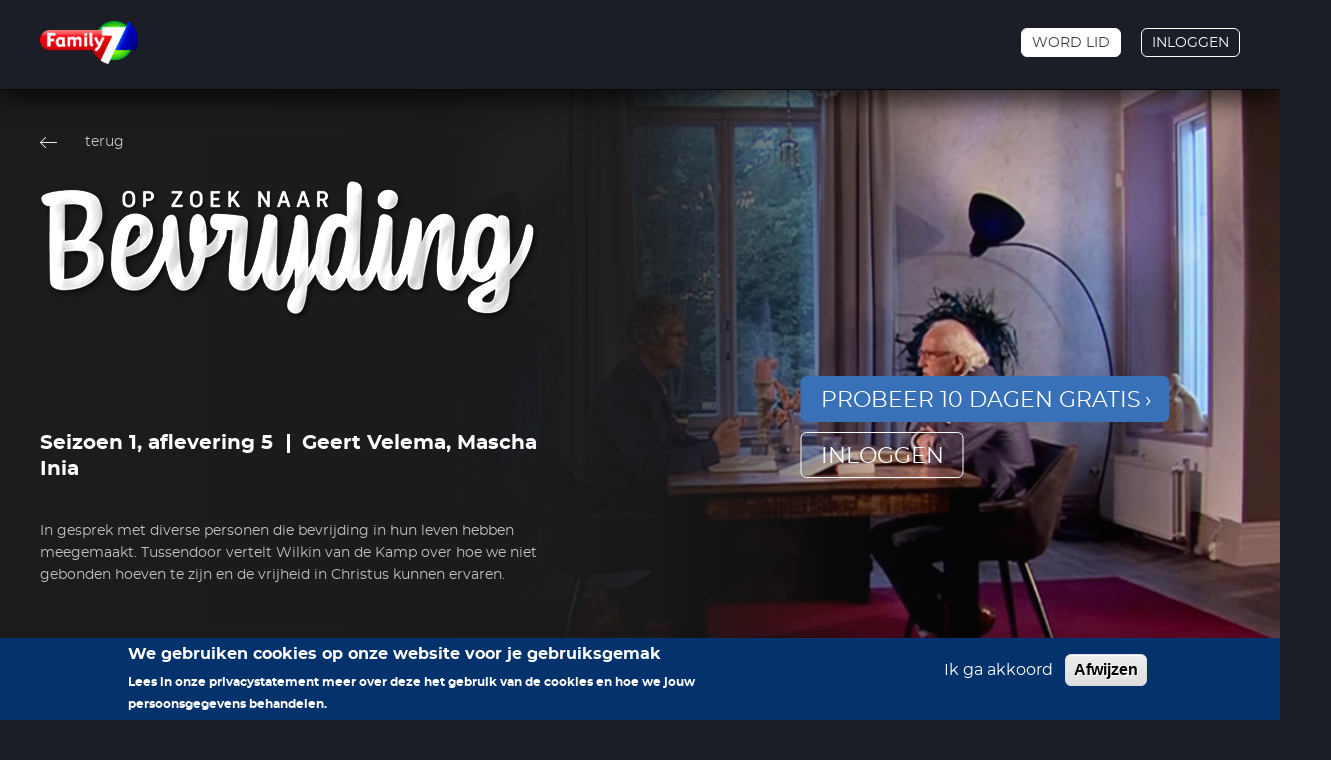

--- FILE ---
content_type: text/html; charset=UTF-8
request_url: https://www.family7.nl/video/1-5-op-zoek-naar-bevrijding
body_size: 9726
content:


<!DOCTYPE html>
<html lang="nl" dir="ltr" prefix="content: http://purl.org/rss/1.0/modules/content/  dc: http://purl.org/dc/terms/  foaf: http://xmlns.com/foaf/0.1/  og: http://ogp.me/ns#  rdfs: http://www.w3.org/2000/01/rdf-schema#  schema: http://schema.org/  sioc: http://rdfs.org/sioc/ns#  sioct: http://rdfs.org/sioc/types#  skos: http://www.w3.org/2004/02/skos/core#  xsd: http://www.w3.org/2001/XMLSchema# ">
  <head>
    <!-- Google Tag Manager -->
    <script>(function(w,d,s,l,i){w[l]=w[l]||[];w[l].push({'gtm.start':
    new Date().getTime(),event:'gtm.js'});var f=d.getElementsByTagName(s)[0],
    j=d.createElement(s),dl=l!='dataLayer'?'&l='+l:'';j.async=true;j.src=
    'https://www.googletagmanager.com/gtm.js?id='+i+dl;f.parentNode.insertBefore(j,f);
    })(window,document,'script','dataLayer','GTM-MBG4GHD');</script>
    <!-- End Google Tag Manager -->
    <meta charset="utf-8" />
<link href="/libraries/civicrm/core/css/crm-i.css?r=2fxTTnl_NL" rel="stylesheet" />
<link href="/libraries/civicrm/core/css/civicrm.css?r=2fxTTnl_NL" rel="stylesheet" />
<script async src="https://www.googletagmanager.com/gtag/js?id=UA-54740896-1"></script>
<script>window.dataLayer = window.dataLayer || [];function gtag(){dataLayer.push(arguments)};gtag("js", new Date());gtag("set", "developer_id.dMDhkMT", true);gtag("config", "UA-54740896-1", {"groups":"default","anonymize_ip":true,"page_placeholder":"PLACEHOLDER_page_path"});</script>
<link rel="canonical" href="https://www.family7.nl/video/1-5-op-zoek-naar-bevrijding" />
<link rel="image_src" href="/sites/default/files/2020-09/OpZoekNaarBevrijding_S01A05%20zonder%20logo.jpg" />
<meta property="og:image" content="https://www.family7.nl/sites/default/files/2020-09/OpZoekNaarBevrijding_S01A05%20zonder%20logo.jpg" />
<meta name="Generator" content="Drupal 10 (https://www.drupal.org)" />
<meta name="MobileOptimized" content="width" />
<meta name="HandheldFriendly" content="true" />
<meta name="viewport" content="width=device-width, initial-scale=1.0" />
<style>div#sliding-popup, div#sliding-popup .eu-cookie-withdraw-banner, .eu-cookie-withdraw-tab {background: #03326C} div#sliding-popup.eu-cookie-withdraw-wrapper { background: transparent; } #sliding-popup h1, #sliding-popup h2, #sliding-popup h3, #sliding-popup p, #sliding-popup label, #sliding-popup div, .eu-cookie-compliance-more-button, .eu-cookie-compliance-secondary-button, .eu-cookie-withdraw-tab { color: #ffffff;} .eu-cookie-withdraw-tab { border-color: #ffffff;}</style>
<link rel="icon" href="/sites/default/files/Family7%20Embleem_RGB.png" type="image/png" />
<link rel="alternate" hreflang="nl" href="https://www.family7.nl/video/1-5-op-zoek-naar-bevrijding" />

    <title>Op zoek naar bevrijding | Family7</title>
    <link rel="stylesheet" media="all" href="/sites/default/files/css/css_nBdxbytABn4y-rFodTFj3X12LTDTZgrDN7Exx-6Ol4w.css?delta=0&amp;language=nl&amp;theme=family7_classy&amp;include=eJxtjTEOwjAQBD9k4pLnRGt7k5w4x9ZdDAqvB0FBQzMrTbGTFe5nrHTHSg-5GePerELlycAx59ZuwvfUroI9M_6Tc-GCoUdYUEXP65y_x6u2BL2oJIPJO9BhWA1981hsdOj0M9PY-0gqvrEEP_1gjQnOcBc-PH441VaG8gU9rkh8" />
<link rel="stylesheet" media="all" href="/sites/default/files/css/css_EBYVGXo9F3_JAw01RX2GFElhYjkMzU1Eq-sYRSvj4OE.css?delta=1&amp;language=nl&amp;theme=family7_classy&amp;include=eJxtjTEOwjAQBD9k4pLnRGt7k5w4x9ZdDAqvB0FBQzMrTbGTFe5nrHTHSg-5GePerELlycAx59ZuwvfUroI9M_6Tc-GCoUdYUEXP65y_x6u2BL2oJIPJO9BhWA1981hsdOj0M9PY-0gqvrEEP_1gjQnOcBc-PH441VaG8gU9rkh8" />

    
  </head>
  <body class="path-node page-node-type-video">
    <!-- Google Tag Manager (noscript) -->
    <noscript><iframe src="https://www.googletagmanager.com/ns.html?id=GTM-MBG4GHD "
    height="0" width="0" style="display:none;visibility:hidden"></iframe></noscript>
    <!-- End Google Tag Manager (noscript) -->
        <a href="#main-content" class="visually-hidden focusable skip-link">
      Overslaan en naar de inhoud gaan
    </a>
    
      <div class="dialog-off-canvas-main-canvas" data-off-canvas-main-canvas>
    <div class="layout-container">
  <!-- top bar anchor -->
  <span id="top-bar-anchor" class="top-bar-anchor"></span>
  <!-- top bar overlay -->
  <span id="top-bar-overlay" class="top-bar-overlay"></span>

  <header id="top-bar" class="top-bar top-bar-on-demand row padding" role="banner">

    <!-- header -->
    <div class="top-bar-header top-bar-header-on-demand">
      <div class="centered">
        <div class="span12">
          <div class="top-bar-header-inner">
            <div class="top-bar-header-left">
              <div class="top-bar-header-left-inner">
                                    <div class="region region-headerondemandanonymous">
    <div id="block-fam7ondemandhamburgerblock-2" class="block block-hamburger container-inline">
  <!-- hamburger -->
  <button id="hamburger" class="hamburger hamburger-on-demand" type="button" aria-expanded="false"><span></span></button>
</div>
<div id="block-sitebranding-3" class="block block-system block-system-branding-block">
  
    
        <a href="/" title="Family7" rel="home" class="site-logo">
      <img src="/themes/custom/family7_classy/images/logotypes/family7_logo.png" alt="Family7 logotype" />
    </a>
  </div>

  </div>

                
                              </div>

              <div class="top-bar-header-mobile">
                                    <div class="region region-headerondemandanonymous">
    <div id="block-fam7ondemandhamburgerblock-2" class="block block-hamburger container-inline">
  <!-- hamburger -->
  <button id="hamburger" class="hamburger hamburger-on-demand" type="button" aria-expanded="false"><span></span></button>
</div>
<div id="block-sitebranding-3" class="block block-system block-system-branding-block">
  
    
        <a href="/" title="Family7" rel="home" class="site-logo">
      <img src="/themes/custom/family7_classy/images/logotypes/family7_logo.png" alt="Family7 logotype" />
    </a>
  </div>

  </div>

                
                <div class="top-bar-header-mobile-other-items">
                  <div class="top-bar-header-mobile-other-items-inner">
                      <div class="region region-headersecondondemand">
    <div id="block-fam7ondemanduserblock--2" class="block block-fam7-on-demand block-fam7-on-demand-user-block">
  
    
      
<nav role="navigation" aria-labelledby="block-family7-on-demand-user-block-menu" class="block block-menu navigation menu--on-demand-user-menu">
  <div class="account-menu">
    
          <div class="account-menu_menu-anonymous-user">
        <ul class="menu-anonymous-user">
            <li class="menu-item">
                <a class="button button-white-bordered-3 button-no-icon" href="/plus/user/register">Word lid</a>
            </li>
            <li class="menu-item">
                <a class="button button-transparent-bordered-white button-no-icon" href="/plus/user/login">Inloggen</a>
            </li>
        </ul>
      </div>
      </div>
</nav>

  </div>

  </div>

                  </div>
                </div>
              </div>
            </div>
            <div class="top-bar-header-right">
              
                <div class="region region-headersecondondemand">
    <div id="block-fam7ondemanduserblock--2" class="block block-fam7-on-demand block-fam7-on-demand-user-block">
  
    
      
<nav role="navigation" aria-labelledby="block-family7-on-demand-user-block-menu" class="block block-menu navigation menu--on-demand-user-menu">
  <div class="account-menu">
    
          <div class="account-menu_menu-anonymous-user">
        <ul class="menu-anonymous-user">
            <li class="menu-item">
                <a class="button button-white-bordered-3 button-no-icon" href="/plus/user/register">Word lid</a>
            </li>
            <li class="menu-item">
                <a class="button button-transparent-bordered-white button-no-icon" href="/plus/user/login">Inloggen</a>
            </li>
        </ul>
      </div>
      </div>
</nav>

  </div>

  </div>

            </div>
          </div>
        </div>
      </div>
    </div>
  </header>

  <main role="main">
    <a id="main-content" tabindex="-1"></a>
    <div class="layout-content">
        <div class="region region-content">
    <div data-drupal-messages-fallback class="hidden"></div>
<div id="block-family7-classy-content" class="block block-system block-system-main-block">
  
    
      <section class="video-page-top-content row padding">
  <div class="centered video-page-top-content-centered">
    <div class="span12">
            <div class="video-page-top-content-inner">
                <div class="video-page-top-content-inner-top">
                    <div class="go-back-button">
            <button onclick="history.back()">terug</button>
          </div>
        </div>

                                            <img
              src="/sites/default/files/styles/banner_logo_500x150/public/2020-08/Programma%20logo_45.png?itok=pvfQ2Zo8"
              alt="Programma logo"
            />
        
                <p class="series-info">
                                                    <span class="series-info-series">Seizoen 1, aflevering 5</span>
                      <span class="series-info-name">Geert Velema, Mascha Inia</span>
                  </p>

                <div class="synopsis">
                      <p>In gesprek met diverse personen die bevrijding in hun leven hebben meegemaakt. Tussendoor vertelt Wilkin van de Kamp over hoe we niet gebonden hoeven te zijn en de vrijheid in Christus kunnen ervaren.</p>

                  </div>

                <div class="tv-guide-item-viewing-guide">
                  </div>

                             <div class="video-login-buttons">
                        <ul class="on-demand-login-buttons">
              <li class="on-demand-login-button">
                <a class="button button-blue-gorund button-large" href="/plus/user/register/88923">Probeer 10 dagen gratis</a>
              </li>
              <li class="on-demand-login-button">
                <a class="button button-no-icon button-large button-transparent-bordered-white-gorund" href="/plus/user/login/88923">inloggen</a>
              </li>
            </ul>
          </div>
        
                <div class="video-page-top-content-inner-bottom">
                    

          <div class="share-it">
            <a class="share-it-link" href="#">Delen</a>

            <div class="share-popup">
                                                                                                                
              <div class="node-share">
                <div class="paragraph-social-media-links">
                  <p class="paragraph-social-media-links_title">Deel dit op:</p>

                  <div class="paragraph-social-media-links_element--facebook">
                    <a href="https://www.facebook.com/sharer/sharer.php?kid_directed_site=0&amp;sdk=joey&amp;u=https%3A%2F%2Fwww.family7.nl%2Fvideo%2F1-5-op-zoek-naar-bevrijding&amp;display=popup&amp;ref=plugin&amp;src=share_button" target="_blank">
                      <svg xmlns="http://www.w3.org/2000/svg" xmlns:xlink="http://www.w3.org/1999/xlink" width="21" height="21" viewBox="0 0 21 21">
                        <image id="facebook" width="21" height="21" xlink:href="[data-uri]"/>
                      </svg>
                    </a>
                  </div>

                  <div class="paragraph-social-media-links_element--twitter">
                    <a href="https://twitter.com/intent/tweet?original_referer=https%3A%2F%2Fwww.family7.nl%2Fvideo%2F1-5-op-zoek-naar-bevrijding&amp;ref_src=twsrc%5Etfw&amp;text=https%3A%2F%2Fwww.family7.nl%2Fvideo%2F1-5-op-zoek-naar-bevrijding&amp;tw_p=tweetbutton" target="_blank">
                      <svg xmlns="http://www.w3.org/2000/svg" xmlns:xlink="http://www.w3.org/1999/xlink" width="25" height="21" viewBox="0 0 25 21">
                        <image id="twitter" width="25" height="21" xlink:href="[data-uri]"/>
                      </svg>
                    </a>
                  </div>
                </div>
              </div>
            </div>
          </div>
        </div>
      </div>

    </div>
  </div>
        <div class="video-page-top-content-image">
      <style>
        .video-page-top-content-image {
          background-image: url('https://www.family7.nl/sites/default/files/styles/video_page_banner_1332x685/public/2020-09/OpZoekNaarBevrijding_S01A05%20zonder%20logo.jpg?itok=UHvTKbWI');
        }
      </style>
    </div>
  
    <div class="video-page-top-content-left-gradient"></div>

    <div class="video-page-top-content-bottom-gradient"></div>

    <div class="more-videos-top">
    <div class="centered">
      <div class="span12">
        <ul class="tabs-more_labels">
          <li class="tabs-more_item">
            <h3 class="more-videos-top-title active"><span>Meer afleveringen</span></h3>
          </li>
        </ul>
      </div>
    </div>
  </div>
</section>

<section class="more-videos row padding">
  <div class="centered">
    <div class="span12">
      <div class="more-videos-inner">
        <div class="views-element-container"><div class="block-view_standard view-block_standard icon-play view-block_no-ribbon view-block_slider">
  <div class="view-block">
    <div class="view-block_body view-more_videos_related_by_series">
      <div class="view-more_videos_related_by_series_slider videos-slider_three-items">
                                <div class="view-block_element-wrapper">
                <div class="view-block_element">
                    <a class="view-block_element_video" href="/video/2-2-op-zoek-naar-bevrijding">
                      <div class="view-block_element-thumbnail">
                        
                                                                                                  <img
                            src="/sites/default/files/styles/related_video_383x240/public/2020-09/OpZoekNaarBevrijding_S02A02%20zonder%20logo.jpg?itok=bXIwKBnn"
                            alt="OpZoekNaarBevrijding_S02A02 zonder logo"
                        />
                                                  <!-- layout -->
                          <div class="viewing-guide-layout">
                                                      </div>
                                                                      </div>

                      <div class="view-block_element-title-body">
                        <p class="view-block_element-title">2
                                                      -
                                                    Criminaliteit - Gasten: Clement van Engel, Wilfred Kols</p>
                      </div>
                    </a>
                </div>
            </div>
                                <div class="view-block_element-wrapper">
                <div class="view-block_element">
                    <a class="view-block_element_video" href="/video/2-3-op-zoek-naar-bevrijding">
                      <div class="view-block_element-thumbnail">
                        
                                                                                                  <img
                            src="/sites/default/files/styles/related_video_383x240/public/2020-09/OpZoekNaarBevrijding_S02A03%20zonder%20logo.jpg?itok=1_02pb0Z"
                            alt="OpZoekNaarBevrijding_S02A03 zonder logo"
                        />
                                                  <!-- layout -->
                          <div class="viewing-guide-layout">
                                                      </div>
                                                                      </div>

                      <div class="view-block_element-title-body">
                        <p class="view-block_element-title">3
                                                      -
                                                    Zelfdoding - Gasten: Wytske Anker, Roshika Tanis</p>
                      </div>
                    </a>
                </div>
            </div>
                                <div class="view-block_element-wrapper">
                <div class="view-block_element">
                    <a class="view-block_element_video" href="/video/2-4-op-zoek-naar-bevrijding">
                      <div class="view-block_element-thumbnail">
                        
                                                                                                  <img
                            src="/sites/default/files/styles/related_video_383x240/public/2020-09/OpZoekNaarBevrijding_S02A04%20zonder%20logo.jpg?itok=EvBmYiBz"
                            alt="OpZoekNaarBevrijding_S02A04 zonder logo"
                        />
                                                  <!-- layout -->
                          <div class="viewing-guide-layout">
                                                      </div>
                                                                      </div>

                      <div class="view-block_element-title-body">
                        <p class="view-block_element-title">4
                                                      -
                                                    Occulte banden - Gasten: Corrie Stout, Els Ammerlaan</p>
                      </div>
                    </a>
                </div>
            </div>
                                <div class="view-block_element-wrapper">
                <div class="view-block_element">
                    <a class="view-block_element_video" href="/video/2-5-op-zoek-naar-bevrijding">
                      <div class="view-block_element-thumbnail">
                        
                                                                                                  <img
                            src="/sites/default/files/styles/related_video_383x240/public/2020-09/OpZoekNaarBevrijding_S02A05%20zonder%20logo.jpg?itok=rafqaehG"
                            alt="OpZoekNaarBevrijding_S02A05 zonder logo"
                        />
                                                  <!-- layout -->
                          <div class="viewing-guide-layout">
                                                      </div>
                                                                      </div>

                      <div class="view-block_element-title-body">
                        <p class="view-block_element-title">5
                                                      -
                                                    Ongeloof - Gasten: Hendrik Jan van Mourik, Martien Maurik</p>
                      </div>
                    </a>
                </div>
            </div>
                                <div class="view-block_element-wrapper">
                <div class="view-block_element">
                    <a class="view-block_element_video" href="/video/2-6-op-zoek-naar-bevrijding">
                      <div class="view-block_element-thumbnail">
                        
                                                                                                  <img
                            src="/sites/default/files/styles/related_video_383x240/public/2020-09/OpZoekNaarBevrijding_S02A06%20zonder%20logo.jpg?itok=Z5f5LdSv"
                            alt="OpZoekNaarBevrijding_S02A06 zonder logo"
                        />
                                                  <!-- layout -->
                          <div class="viewing-guide-layout">
                                                      </div>
                                                                      </div>

                      <div class="view-block_element-title-body">
                        <p class="view-block_element-title">6
                                                      -
                                                    Duisternis - Gasten: Erwin Lenards, Nabil Awees</p>
                      </div>
                    </a>
                </div>
            </div>
                                <div class="view-block_element-wrapper">
                <div class="view-block_element">
                    <a class="view-block_element_video" href="/video/1-1-op-zoek-naar-bevrijding">
                      <div class="view-block_element-thumbnail">
                        
                                                                                                  <img
                            src="/sites/default/files/styles/related_video_383x240/public/2020-09/OpZoekNaarBevrijding_S01A01%20zonder%20logo.jpg?itok=RDTkAGhs"
                            alt="OpZoekNaarBevrijding_S01A01 zonder logo"
                        />
                                                  <!-- layout -->
                          <div class="viewing-guide-layout">
                                                      </div>
                                                                      </div>

                      <div class="view-block_element-title-body">
                        <p class="view-block_element-title">1
                                                      -
                                                    Johan en Herma Weideman, Charlotte van der Schans</p>
                      </div>
                    </a>
                </div>
            </div>
                                <div class="view-block_element-wrapper">
                <div class="view-block_element">
                    <a class="view-block_element_video" href="/video/1-2-op-zoek-naar-bevrijding">
                      <div class="view-block_element-thumbnail">
                        
                                                                                                  <img
                            src="/sites/default/files/styles/related_video_383x240/public/2020-09/OpZoekNaarBevrijding_S01A02%20zonder%20logo.jpg?itok=1SWSbRI5"
                            alt="OpZoekNaarBevrijding_S01A02 zonder logo"
                        />
                                                  <!-- layout -->
                          <div class="viewing-guide-layout">
                                                      </div>
                                                                      </div>

                      <div class="view-block_element-title-body">
                        <p class="view-block_element-title">2
                                                      -
                                                    Lien Heiligenberg, Raphaëlle Meijer</p>
                      </div>
                    </a>
                </div>
            </div>
                                <div class="view-block_element-wrapper">
                <div class="view-block_element">
                    <a class="view-block_element_video" href="/video/1-3-op-zoek-naar-bevrijding">
                      <div class="view-block_element-thumbnail">
                        
                                                                                                  <img
                            src="/sites/default/files/styles/related_video_383x240/public/2020-09/OpZoekNaarBevrijding_S01A03%20zonder%20logo.jpg?itok=OyYQNXla"
                            alt="OpZoekNaarBevrijding_S01A03 zonder logo"
                        />
                                                  <!-- layout -->
                          <div class="viewing-guide-layout">
                                                      </div>
                                                                      </div>

                      <div class="view-block_element-title-body">
                        <p class="view-block_element-title">3
                                                      -
                                                    Marko IJkema, Antje Reebergen</p>
                      </div>
                    </a>
                </div>
            </div>
                                <div class="view-block_element-wrapper">
                <div class="view-block_element">
                    <a class="view-block_element_video" href="/video/1-4-op-zoek-naar-bevrijding">
                      <div class="view-block_element-thumbnail">
                        
                                                                                                  <img
                            src="/sites/default/files/styles/related_video_383x240/public/2020-09/OpZoekNaarBevrijding_S01A04%20zonder%20logo.jpg?itok=KXMRp8nO"
                            alt="OpZoekNaarBevrijding_S01A04 zonder logo"
                        />
                                                  <!-- layout -->
                          <div class="viewing-guide-layout">
                                                      </div>
                                                                      </div>

                      <div class="view-block_element-title-body">
                        <p class="view-block_element-title">4
                                                      -
                                                    Elly de Bruyn, Christel Lagemaat</p>
                      </div>
                    </a>
                </div>
            </div>
                                <div class="view-block_element-wrapper">
                <div class="view-block_element">
                    <a class="view-block_element_video" href="/video/1-6-op-zoek-naar-bevrijding">
                      <div class="view-block_element-thumbnail">
                        
                                                                                                  <img
                            src="/sites/default/files/styles/related_video_383x240/public/2020-09/OpZoekNaarBevrijding_S01A06%20zonder%20logo.jpg?itok=g4GubQtI"
                            alt="OpZoekNaarBevrijding_S01A06 zonder logo"
                        />
                                                  <!-- layout -->
                          <div class="viewing-guide-layout">
                                                      </div>
                                                                      </div>

                      <div class="view-block_element-title-body">
                        <p class="view-block_element-title">6
                                                      -
                                                    Henk Beltman, Chris Ramrattangsing</p>
                      </div>
                    </a>
                </div>
            </div>
                                <div class="view-block_element-wrapper">
                <div class="view-block_element">
                    <a class="view-block_element_video" href="/video/1-7-op-zoek-naar-bevrijding">
                      <div class="view-block_element-thumbnail">
                        
                                                                                                  <img
                            src="/sites/default/files/styles/related_video_383x240/public/2020-09/OpZoekNaarBevrijding_S01A07%20zonder%20logo.jpg?itok=p1QWJy90"
                            alt="OpZoekNaarBevrijding_S01A07 zonder logo"
                        />
                                                  <!-- layout -->
                          <div class="viewing-guide-layout">
                                                      </div>
                                                                      </div>

                      <div class="view-block_element-title-body">
                        <p class="view-block_element-title">7
                                                      -
                                                    Janine Lemans, Nikki Kempenaar</p>
                      </div>
                    </a>
                </div>
            </div>
              </div>
    </div>
  </div>
</div>
</div>

      </div>
    </div>
  </div>
</section>

<section class="more-series-on-demand row padding">
  <div class="centered">
    <div class="span12">

      <div class="more-series-on-demand-inner">
        <h3 class="on-demand-title more-series-on-demand-title">Meer zoals dit</h3>

        <div class="slider-default">
          <div class="slider-default-inner">
            <div class="slider-default-slider-wrapper">
              <div class="more-series-on-demand_slider videos-slider_five-items">
                                                                                        <div class="slider-default_element more-series-on-demand_element">
                      <a class="slider-default_element-inner" href="/video/1-5-op-zoek-naar-bevrijding">
                        <div class="slider-default_element-thumbnail">
                                                                                
                                                                                                              <img
                            src=""
                            alt="1 5 Op zoek naar bevrijding"
                            title="1 5 Op zoek naar bevrijding"
                          />
                                                  </div>
                      </a>
                    </div>
                                                                                                          <div class="slider-default_element more-series-on-demand_element">
                      <a class="slider-default_element-inner" href="/plus/programmas/van-binnenuit">
                        <div class="slider-default_element-thumbnail">
                                                                                
                                                                                                              <img
                            src="/sites/default/files/styles/series_image_228x142/public/2020-08/VanBinnenUit_slider%20horizontaal.jpg?itok=9g_QETWt"
                            alt="VanBinnenUit_slider horizontaal"
                            title="Van Binnenuit"
                          />
                                                                                                                                    </div>
                      </a>
                    </div>
                                                                        <div class="slider-default_element more-series-on-demand_element">
                      <a class="slider-default_element-inner" href="/plus/programmas/beproevingen-je-leven">
                        <div class="slider-default_element-thumbnail">
                                                                                
                                                                                                              <img
                            src="/sites/default/files/styles/series_image_228x142/public/2020-08/Programma%20slider%20horizontaal_24.jpg?itok=OT5mLpc6"
                            alt="Programma slider horizontaal"
                            title="Beproevingen in je leven"
                          />
                                                                                                                                    </div>
                      </a>
                    </div>
                                                </div>
            </div>
          </div>
        </div>
      </div>

    </div>
  </div>
</section>

  </div>

  </div>

    </div>

  </main>

  <!-- footer -->
  <footer id="footer" class="footer row padding" role="contentinfo">
    <!-- footer -->
    <div class="footer-footer">
      <div class="centered">
        <div class="span12">
            <div class="region region-footerondemand">
    <div class="ondemand_footer-bar">
      <div class="ondemand_footer-bar__content">
        <div id="block-footerondemandblock" class="block block-block-content block-block-content1d9cfb84-a1ff-4ad1-8f80-d49b5b261b99">
  
    
      
            <div class="field field--name-field-content-paragraphs-block field--type-entity-reference-revisions field--label-hidden field__item">

<div class="paragraph-rich-content" style="">
      <div class="row">
              <div class="column column--flexible">
                <div class="paragraph paragraph--type--social-media paragraph--view-mode--default">
    <div class="paragraph-social-media-links">
              <div class="paragraph-social-media-links_element--facebook">
          <a href="http://facebook.com/Family7tv/" target="_blank">
            <svg xmlns="http://www.w3.org/2000/svg" xmlns:xlink="http://www.w3.org/1999/xlink" width="21" height="21" viewBox="0 0 21 21">
              <image id="facebook" width="21" height="21" xlink:href="[data-uri]"/>
            </svg>
          </a>
        </div>
                    <div class="paragraph-social-media-links_element--twitter">
          <a href="https://twitter.com/fam7" target="_blank">
            <svg xmlns="http://www.w3.org/2000/svg" xmlns:xlink="http://www.w3.org/1999/xlink" width="25" height="21" viewBox="0 0 25 21">
              <image id="twitter" width="25" height="21" xlink:href="[data-uri]"/>
            </svg>
          </a>
        </div>
                    <div class="paragraph-social-media-links_element--instagram">
          <a href="https://www.instagram.com/family7_tv/" target="_blank">
            <svg xmlns="http://www.w3.org/2000/svg" xmlns:xlink="http://www.w3.org/1999/xlink" width="22" height="22" viewBox="0 0 22 22">
              <image id="instagram-2" width="22" height="22" xlink:href="[data-uri]"/>
            </svg>
          </a>
        </div>
                    <div class="paragraph-social-media-links_element--youtube">
          <a href="https://www.youtube.com/user/Family7NL" target="_blank">
            <svg xmlns="http://www.w3.org/2000/svg" xmlns:xlink="http://www.w3.org/1999/xlink" width="30" height="21" viewBox="0 0 30 21">
              <image id="youtube" width="30" height="21" xlink:href="[data-uri]"/>
            </svg>
          </a>
        </div>
          </div>
  </div>

          </div>
              <div class="column column--flexible">
              

  

  
              <ul class="menu">
                          <li class="menu-item"
                      >
                    <a href="/plus/veelgestelde-vragen-family7-plus" title="Veelgestelde vragen" data-drupal-link-system-path="node/91475">Veelgestelde vragen</a>
                
              </li>
                      <li class="menu-item"
                      >
                    <a href="/plus/privacyverklaring-family7-plus" title="Privacyverklaring van Family7" data-drupal-link-system-path="node/91477">Privacyverklaring</a>
                
              </li>
                      <li class="menu-item"
                      >
                    <a href="/service/contact" title="Neem contact met ons op!" target="_blank" data-drupal-link-system-path="node/26">Contact</a>
                
              </li>
        </ul>
  


          </div>
              <div class="column column--flexible">
                <div class="paragraph paragraph--type--button paragraph--view-mode--default">
    <div class="paragraph-button">
      <a href="/help-mee-met-geld/word-sponsor">Help ons nieuwe programma&#039;s te maken</a>
    </div>
  </div>

          </div>
  </div>

  </div>
</div>
      
  </div>

      </div>
      <div class="ondemand_footer-bar__copyright">
        <p>© 2026 Family7. Alle rechten voorbehouden.</p>
      </div>
    </div>
  </div>

        </div>
      </div>
    </div>
  </footer>

</div>
  </div>

    
    <script type="application/json" data-drupal-selector="drupal-settings-json">{"path":{"baseUrl":"\/","pathPrefix":"","currentPath":"node\/88923","currentPathIsAdmin":false,"isFront":false,"currentLanguage":"nl"},"pluralDelimiter":"\u0003","suppressDeprecationErrors":true,"google_analytics":{"account":"UA-54740896-1","trackOutbound":true,"trackMailto":true,"trackTel":true,"trackDownload":true,"trackDownloadExtensions":"7z|aac|arc|arj|asf|asx|avi|bin|csv|doc(x|m)?|dot(x|m)?|exe|flv|gif|gz|gzip|hqx|jar|jpe?g|js|mp(2|3|4|e?g)|mov(ie)?|msi|msp|pdf|phps|png|ppt(x|m)?|pot(x|m)?|pps(x|m)?|ppam|sld(x|m)?|thmx|qtm?|ra(m|r)?|sea|sit|tar|tgz|torrent|txt|wav|wma|wmv|wpd|xls(x|m|b)?|xlt(x|m)|xlam|xml|z|zip"},"eu_cookie_compliance":{"cookie_policy_version":"1.0.0","popup_enabled":true,"popup_agreed_enabled":false,"popup_hide_agreed":false,"popup_clicking_confirmation":false,"popup_scrolling_confirmation":false,"popup_html_info":"\u003Cdiv aria-labelledby=\u0022popup-text\u0022  class=\u0022eu-cookie-compliance-banner eu-cookie-compliance-banner-info eu-cookie-compliance-banner--opt-in\u0022\u003E\n  \u003Cdiv class=\u0022popup-content info eu-cookie-compliance-content\u0022\u003E\n        \u003Cdiv id=\u0022popup-text\u0022 class=\u0022eu-cookie-compliance-message\u0022 role=\u0022document\u0022\u003E\n      \u003Ch2\u003EWe gebruiken cookies op onze website voor je gebruiksgemak\u003C\/h2\u003E\n\u003Cp\u003ELees in onze privacystatement meer over deze het gebruik van de cookies en hoe we jouw persoonsgegevens behandelen.\u003C\/p\u003E\n\n          \u003C\/div\u003E\n\n    \n    \u003Cdiv id=\u0022popup-buttons\u0022 class=\u0022eu-cookie-compliance-buttons\u0022\u003E\n            \u003Cbutton type=\u0022button\u0022 class=\u0022agree-button eu-cookie-compliance-secondary-button\u0022\u003EIk ga akkoord\u003C\/button\u003E\n              \u003Cbutton type=\u0022button\u0022 class=\u0022decline-button eu-cookie-compliance-default-button\u0022\u003EAfwijzen\u003C\/button\u003E\n          \u003C\/div\u003E\n  \u003C\/div\u003E\n\u003C\/div\u003E","use_mobile_message":false,"mobile_popup_html_info":"\u003Cdiv aria-labelledby=\u0022popup-text\u0022  class=\u0022eu-cookie-compliance-banner eu-cookie-compliance-banner-info eu-cookie-compliance-banner--opt-in\u0022\u003E\n  \u003Cdiv class=\u0022popup-content info eu-cookie-compliance-content\u0022\u003E\n        \u003Cdiv id=\u0022popup-text\u0022 class=\u0022eu-cookie-compliance-message\u0022 role=\u0022document\u0022\u003E\n      \n          \u003C\/div\u003E\n\n    \n    \u003Cdiv id=\u0022popup-buttons\u0022 class=\u0022eu-cookie-compliance-buttons\u0022\u003E\n            \u003Cbutton type=\u0022button\u0022 class=\u0022agree-button eu-cookie-compliance-secondary-button\u0022\u003EIk ga akkoord\u003C\/button\u003E\n              \u003Cbutton type=\u0022button\u0022 class=\u0022decline-button eu-cookie-compliance-default-button\u0022\u003EAfwijzen\u003C\/button\u003E\n          \u003C\/div\u003E\n  \u003C\/div\u003E\n\u003C\/div\u003E","mobile_breakpoint":768,"popup_html_agreed":false,"popup_use_bare_css":false,"popup_height":"auto","popup_width":"100%","popup_delay":1000,"popup_link":"\/","popup_link_new_window":true,"popup_position":false,"fixed_top_position":true,"popup_language":"nl","store_consent":false,"better_support_for_screen_readers":false,"cookie_name":"","reload_page":false,"domain":"","domain_all_sites":false,"popup_eu_only":false,"popup_eu_only_js":false,"cookie_lifetime":100,"cookie_session":0,"set_cookie_session_zero_on_disagree":0,"disagree_do_not_show_popup":false,"method":"opt_in","automatic_cookies_removal":true,"allowed_cookies":"","withdraw_markup":"\u003Cbutton type=\u0022button\u0022 class=\u0022eu-cookie-withdraw-tab\u0022\u003EPrivacy-instellingen\u003C\/button\u003E\n\u003Cdiv aria-labelledby=\u0022popup-text\u0022 class=\u0022eu-cookie-withdraw-banner\u0022\u003E\n  \u003Cdiv class=\u0022popup-content info eu-cookie-compliance-content\u0022\u003E\n    \u003Cdiv id=\u0022popup-text\u0022 class=\u0022eu-cookie-compliance-message\u0022 role=\u0022document\u0022\u003E\n      \u003Ch2\u003EWe gebruiken cookies op onze website voor je gebruiksgemak\u003C\/h2\u003E\n\u003Cp\u003EJe hebt ons akkoord gegeven om cookies te plaatsen.\u003C\/p\u003E\n\n    \u003C\/div\u003E\n    \u003Cdiv id=\u0022popup-buttons\u0022 class=\u0022eu-cookie-compliance-buttons\u0022\u003E\n      \u003Cbutton type=\u0022button\u0022 class=\u0022eu-cookie-withdraw-button \u0022\u003EWithdraw consent\u003C\/button\u003E\n    \u003C\/div\u003E\n  \u003C\/div\u003E\n\u003C\/div\u003E","withdraw_enabled":false,"reload_options":0,"reload_routes_list":"","withdraw_button_on_info_popup":false,"cookie_categories":[],"cookie_categories_details":[],"enable_save_preferences_button":true,"cookie_value_disagreed":"0","cookie_value_agreed_show_thank_you":"1","cookie_value_agreed":"2","containing_element":"body","settings_tab_enabled":false,"olivero_primary_button_classes":"","olivero_secondary_button_classes":"","close_button_action":"close_banner","open_by_default":true,"modules_allow_popup":true,"hide_the_banner":false,"geoip_match":true,"unverified_scripts":["\/"]},"user":{"uid":0,"permissionsHash":"17d2c3813a8f0765244d80aa4c156ac615977db1bc17022b4c90eb21aa29e019"}}</script>
<script src="/sites/default/files/js/js_QexRxS3a82zAyM-_ZqQC7dHnfW5Dxu43g-EsKJN9fwM.js?scope=footer&amp;delta=0&amp;language=nl&amp;theme=family7_classy&amp;include=eJxtyUEKxDAIQNELVbKc4wRJndapiRJTgrefrkNXH_6jOxfVi-lJNWFshRK9zO2LlSU-uQi6RzoJd-rgwk9WrAETw5Tb8NX8xE7AA0zttlWnTvj5dqgeQhkbSgwuntbxBxaGSDQ"></script>

  </body>
</html>



--- FILE ---
content_type: text/css
request_url: https://www.family7.nl/sites/default/files/css/css_EBYVGXo9F3_JAw01RX2GFElhYjkMzU1Eq-sYRSvj4OE.css?delta=1&language=nl&theme=family7_classy&include=eJxtjTEOwjAQBD9k4pLnRGt7k5w4x9ZdDAqvB0FBQzMrTbGTFe5nrHTHSg-5GePerELlycAx59ZuwvfUroI9M_6Tc-GCoUdYUEXP65y_x6u2BL2oJIPJO9BhWA1981hsdOj0M9PY-0gqvrEEP_1gjQnOcBc-PH441VaG8gU9rkh8
body_size: 41210
content:
/* @license MIT https://github.com/necolas/normalize.css/blob/3.0.3/LICENSE.md */
html{font-family:sans-serif;-ms-text-size-adjust:100%;-webkit-text-size-adjust:100%;}body{margin:0;}article,aside,details,figcaption,figure,footer,header,hgroup,main,menu,nav,section,summary{display:block;}audio,canvas,progress,video{display:inline-block;vertical-align:baseline;}audio:not([controls]){display:none;height:0;}[hidden],template{display:none;}a{background-color:transparent;}a:active,a:hover{outline:0;}abbr[title]{border-bottom:1px dotted;}b,strong{font-weight:bold;}dfn{font-style:italic;}h1{font-size:2em;margin:0.67em 0;}mark{background:#ff0;color:#000;}small{font-size:80%;}sub,sup{font-size:75%;line-height:0;position:relative;vertical-align:baseline;}sup{top:-0.5em;}sub{bottom:-0.25em;}img{border:0;}svg:not(:root){overflow:hidden;}figure{margin:1em 40px;}hr{box-sizing:content-box;height:0;}pre{overflow:auto;}code,kbd,pre,samp{font-family:monospace,monospace;font-size:1em;}button,input,optgroup,select,textarea{color:inherit;font:inherit;margin:0;}button{overflow:visible;}button,select{text-transform:none;}button,html input[type="button"],input[type="reset"],input[type="submit"]{-webkit-appearance:button;cursor:pointer;}button[disabled],html input[disabled]{cursor:default;}button::-moz-focus-inner,input::-moz-focus-inner{border:0;padding:0;}input{line-height:normal;}input[type="checkbox"],input[type="radio"]{box-sizing:border-box;padding:0;}input[type="number"]::-webkit-inner-spin-button,input[type="number"]::-webkit-outer-spin-button{height:auto;}input[type="search"]{-webkit-appearance:textfield;box-sizing:content-box;}input[type="search"]::-webkit-search-cancel-button,input[type="search"]::-webkit-search-decoration{-webkit-appearance:none;}fieldset{border:1px solid #c0c0c0;margin:0 2px;padding:0.35em 0.625em 0.75em;}legend{border:0;padding:0;}textarea{overflow:auto;}optgroup{font-weight:bold;}table{border-collapse:collapse;border-spacing:0;}td,th{padding:0;}
@media (min--moz-device-pixel-ratio:0){summary{display:list-item;}}
/* @license GPL-2.0-or-later https://www.drupal.org/licensing/faq */
.messages{padding:15px 20px 15px 35px;word-wrap:break-word;border:1px solid;border-width:1px 1px 1px 0;border-radius:2px;background:no-repeat 10px 17px;overflow-wrap:break-word;}[dir="rtl"] .messages{padding-right:35px;padding-left:20px;text-align:right;border-width:1px 0 1px 1px;background-position:right 10px top 17px;}.messages + .messages{margin-top:1.538em;}.messages__list{margin:0;padding:0;list-style:none;}.messages__item + .messages__item{margin-top:0.769em;}.messages--status{color:#325e1c;border-color:#c9e1bd #c9e1bd #c9e1bd transparent;background-color:#f3faef;background-image:url(/themes/contrib/classy/images/icons/73b355/check.svg);box-shadow:-8px 0 0 #77b259;}[dir="rtl"] .messages--status{margin-left:0;border-color:#c9e1bd transparent #c9e1bd #c9e1bd;box-shadow:8px 0 0 #77b259;}.messages--warning{color:#734c00;border-color:#f4daa6 #f4daa6 #f4daa6 transparent;background-color:#fdf8ed;background-image:url(/themes/contrib/classy/images/icons/e29700/warning.svg);box-shadow:-8px 0 0 #e09600;}[dir="rtl"] .messages--warning{border-color:#f4daa6 transparent #f4daa6 #f4daa6;box-shadow:8px 0 0 #e09600;}.messages--error{color:#a51b00;border-color:#f9c9bf #f9c9bf #f9c9bf transparent;background-color:#fcf4f2;background-image:url(/themes/contrib/classy/images/icons/e32700/error.svg);box-shadow:-8px 0 0 #e62600;}[dir="rtl"] .messages--error{border-color:#f9c9bf transparent #f9c9bf #f9c9bf;box-shadow:8px 0 0 #e62600;}.messages--error p.error{color:#a51b00;}
.slick-slider{position:relative;display:block;box-sizing:border-box;-webkit-user-select:none;-moz-user-select:none;-ms-user-select:none;user-select:none;-webkit-touch-callout:none;-khtml-user-select:none;-ms-touch-action:pan-y;touch-action:pan-y;-webkit-tap-highlight-color:transparent;}.slick-list{position:relative;display:block;overflow:hidden;margin:0;padding:0;}.slick-list:focus{outline:none;}.slick-list.dragging{cursor:pointer;cursor:hand;}.slick-slider .slick-track,.slick-slider .slick-list{-webkit-transform:translate3d(0,0,0);-moz-transform:translate3d(0,0,0);-ms-transform:translate3d(0,0,0);-o-transform:translate3d(0,0,0);transform:translate3d(0,0,0);}.slick-track{position:relative;top:0;left:0;display:block;margin-left:auto;margin-right:auto;}.slick-track:before,.slick-track:after{display:table;content:'';}.slick-track:after{clear:both;}.slick-loading .slick-track{visibility:hidden;}.slick-slide{display:none;float:left;height:100%;min-height:1px;}[dir='rtl'] .slick-slide{float:right;}.slick-slide img{display:block;}.slick-slide.slick-loading img{display:none;}.slick-slide.dragging img{pointer-events:none;}.slick-initialized .slick-slide{display:block;}.slick-loading .slick-slide{visibility:hidden;}.slick-vertical .slick-slide{display:block;height:auto;border:1px solid transparent;}.slick-arrow.slick-hidden{display:none;}
.slick-loading .slick-list{background:#fff url(/libraries/slick/slick/./ajax-loader.gif) center center no-repeat;}@font-face{font-family:'slick';font-weight:normal;font-style:normal;src:url(/libraries/slick/slick/./fonts/slick.eot);src:url(/libraries/slick/slick/./fonts/slick.eot#iefix) format('embedded-opentype'),url(/libraries/slick/slick/./fonts/slick.woff) format('woff'),url(/libraries/slick/slick/./fonts/slick.ttf) format('truetype'),url(/libraries/slick/slick/./fonts/slick.svg#slick) format('svg');}.slick-prev,.slick-next{font-size:0;line-height:0;position:absolute;top:50%;display:block;width:20px;height:20px;padding:0;-webkit-transform:translate(0,-50%);-ms-transform:translate(0,-50%);transform:translate(0,-50%);cursor:pointer;color:transparent;border:none;outline:none;background:transparent;}.slick-prev:hover,.slick-prev:focus,.slick-next:hover,.slick-next:focus{color:transparent;outline:none;background:transparent;}.slick-prev:hover:before,.slick-prev:focus:before,.slick-next:hover:before,.slick-next:focus:before{opacity:1;}.slick-prev.slick-disabled:before,.slick-next.slick-disabled:before{opacity:.25;}.slick-prev:before,.slick-next:before{font-family:'slick';font-size:20px;line-height:1;opacity:.75;color:white;-webkit-font-smoothing:antialiased;-moz-osx-font-smoothing:grayscale;}.slick-prev{left:-25px;}[dir='rtl'] .slick-prev{right:-25px;left:auto;}.slick-prev:before{content:'←';}[dir='rtl'] .slick-prev:before{content:'→';}.slick-next{right:-25px;}[dir='rtl'] .slick-next{right:auto;left:-25px;}.slick-next:before{content:'→';}[dir='rtl'] .slick-next:before{content:'←';}.slick-dotted.slick-slider{margin-bottom:30px;}.slick-dots{position:absolute;bottom:-25px;display:block;width:100%;padding:0;margin:0;list-style:none;text-align:center;}.slick-dots li{position:relative;display:inline-block;width:20px;height:20px;margin:0 5px;padding:0;cursor:pointer;}.slick-dots li button{font-size:0;line-height:0;display:block;width:20px;height:20px;padding:5px;cursor:pointer;color:transparent;border:0;outline:none;background:transparent;}.slick-dots li button:hover,.slick-dots li button:focus{outline:none;}.slick-dots li button:hover:before,.slick-dots li button:focus:before{opacity:1;}.slick-dots li button:before{font-family:'slick';font-size:6px;line-height:20px;position:absolute;top:0;left:0;width:20px;height:20px;content:'•';text-align:center;opacity:.25;color:black;-webkit-font-smoothing:antialiased;-moz-osx-font-smoothing:grayscale;}.slick-dots li.slick-active button:before{opacity:.75;color:black;}
.select2-container{box-sizing:border-box;display:inline-block;margin:0;position:relative;vertical-align:middle}.select2-container .select2-selection--single{box-sizing:border-box;cursor:pointer;display:block;height:28px;user-select:none;-webkit-user-select:none}.select2-container .select2-selection--single .select2-selection__rendered{display:block;padding-left:8px;padding-right:20px;overflow:hidden;text-overflow:ellipsis;white-space:nowrap}.select2-container .select2-selection--single .select2-selection__clear{position:relative}.select2-container[dir="rtl"] .select2-selection--single .select2-selection__rendered{padding-right:8px;padding-left:20px}.select2-container .select2-selection--multiple{box-sizing:border-box;cursor:pointer;display:block;min-height:32px;user-select:none;-webkit-user-select:none}.select2-container .select2-selection--multiple .select2-selection__rendered{display:inline-block;overflow:hidden;padding-left:8px;text-overflow:ellipsis;white-space:nowrap}.select2-container .select2-search--inline{float:left}.select2-container .select2-search--inline .select2-search__field{box-sizing:border-box;border:none;font-size:100%;margin-top:5px;padding:0}.select2-container .select2-search--inline .select2-search__field::-webkit-search-cancel-button{-webkit-appearance:none}.select2-dropdown{background-color:white;border:1px solid #aaa;border-radius:4px;box-sizing:border-box;display:block;position:absolute;left:-100000px;width:100%;z-index:1051}.select2-results{display:block}.select2-results__options{list-style:none;margin:0;padding:0}.select2-results__option{padding:6px;user-select:none;-webkit-user-select:none}.select2-results__option[aria-selected]{cursor:pointer}.select2-container--open .select2-dropdown{left:0}.select2-container--open .select2-dropdown--above{border-bottom:none;border-bottom-left-radius:0;border-bottom-right-radius:0}.select2-container--open .select2-dropdown--below{border-top:none;border-top-left-radius:0;border-top-right-radius:0}.select2-search--dropdown{display:block;padding:4px}.select2-search--dropdown .select2-search__field{padding:4px;width:100%;box-sizing:border-box}.select2-search--dropdown .select2-search__field::-webkit-search-cancel-button{-webkit-appearance:none}.select2-search--dropdown.select2-search--hide{display:none}.select2-close-mask{border:0;margin:0;padding:0;display:block;position:fixed;left:0;top:0;min-height:100%;min-width:100%;height:auto;width:auto;opacity:0;z-index:99;background-color:#fff;filter:alpha(opacity=0)}.select2-hidden-accessible{border:0 !important;clip:rect(0 0 0 0) !important;-webkit-clip-path:inset(50%) !important;clip-path:inset(50%) !important;height:1px !important;overflow:hidden !important;padding:0 !important;position:absolute !important;width:1px !important;white-space:nowrap !important}.select2-container--default .select2-selection--single{background-color:#fff;border:1px solid #aaa;border-radius:4px}.select2-container--default .select2-selection--single .select2-selection__rendered{color:#444;line-height:28px}.select2-container--default .select2-selection--single .select2-selection__clear{cursor:pointer;float:right;font-weight:bold}.select2-container--default .select2-selection--single .select2-selection__placeholder{color:#999}.select2-container--default .select2-selection--single .select2-selection__arrow{height:26px;position:absolute;top:1px;right:1px;width:20px}.select2-container--default .select2-selection--single .select2-selection__arrow b{border-color:#888 transparent transparent transparent;border-style:solid;border-width:5px 4px 0 4px;height:0;left:50%;margin-left:-4px;margin-top:-2px;position:absolute;top:50%;width:0}.select2-container--default[dir="rtl"] .select2-selection--single .select2-selection__clear{float:left}.select2-container--default[dir="rtl"] .select2-selection--single .select2-selection__arrow{left:1px;right:auto}.select2-container--default.select2-container--disabled .select2-selection--single{background-color:#eee;cursor:default}.select2-container--default.select2-container--disabled .select2-selection--single .select2-selection__clear{display:none}.select2-container--default.select2-container--open .select2-selection--single .select2-selection__arrow b{border-color:transparent transparent #888 transparent;border-width:0 4px 5px 4px}.select2-container--default .select2-selection--multiple{background-color:white;border:1px solid #aaa;border-radius:4px;cursor:text}.select2-container--default .select2-selection--multiple .select2-selection__rendered{box-sizing:border-box;list-style:none;margin:0;padding:0 5px;width:100%}.select2-container--default .select2-selection--multiple .select2-selection__rendered li{list-style:none}.select2-container--default .select2-selection--multiple .select2-selection__clear{cursor:pointer;float:right;font-weight:bold;margin-top:5px;margin-right:10px;padding:1px}.select2-container--default .select2-selection--multiple .select2-selection__choice{background-color:#e4e4e4;border:1px solid #aaa;border-radius:4px;cursor:default;float:left;margin-right:5px;margin-top:5px;padding:0 5px}.select2-container--default .select2-selection--multiple .select2-selection__choice__remove{color:#999;cursor:pointer;display:inline-block;font-weight:bold;margin-right:2px}.select2-container--default .select2-selection--multiple .select2-selection__choice__remove:hover{color:#333}.select2-container--default[dir="rtl"] .select2-selection--multiple .select2-selection__choice,.select2-container--default[dir="rtl"] .select2-selection--multiple .select2-search--inline{float:right}.select2-container--default[dir="rtl"] .select2-selection--multiple .select2-selection__choice{margin-left:5px;margin-right:auto}.select2-container--default[dir="rtl"] .select2-selection--multiple .select2-selection__choice__remove{margin-left:2px;margin-right:auto}.select2-container--default.select2-container--focus .select2-selection--multiple{border:solid black 1px;outline:0}.select2-container--default.select2-container--disabled .select2-selection--multiple{background-color:#eee;cursor:default}.select2-container--default.select2-container--disabled .select2-selection__choice__remove{display:none}.select2-container--default.select2-container--open.select2-container--above .select2-selection--single,.select2-container--default.select2-container--open.select2-container--above .select2-selection--multiple{border-top-left-radius:0;border-top-right-radius:0}.select2-container--default.select2-container--open.select2-container--below .select2-selection--single,.select2-container--default.select2-container--open.select2-container--below .select2-selection--multiple{border-bottom-left-radius:0;border-bottom-right-radius:0}.select2-container--default .select2-search--dropdown .select2-search__field{border:1px solid #aaa}.select2-container--default .select2-search--inline .select2-search__field{background:transparent;border:none;outline:0;box-shadow:none;-webkit-appearance:textfield}.select2-container--default .select2-results>.select2-results__options{max-height:200px;overflow-y:auto}.select2-container--default .select2-results__option[role=group]{padding:0}.select2-container--default .select2-results__option[aria-disabled=true]{color:#999}.select2-container--default .select2-results__option[aria-selected=true]{background-color:#ddd}.select2-container--default .select2-results__option .select2-results__option{padding-left:1em}.select2-container--default .select2-results__option .select2-results__option .select2-results__group{padding-left:0}.select2-container--default .select2-results__option .select2-results__option .select2-results__option{margin-left:-1em;padding-left:2em}.select2-container--default .select2-results__option .select2-results__option .select2-results__option .select2-results__option{margin-left:-2em;padding-left:3em}.select2-container--default .select2-results__option .select2-results__option .select2-results__option .select2-results__option .select2-results__option{margin-left:-3em;padding-left:4em}.select2-container--default .select2-results__option .select2-results__option .select2-results__option .select2-results__option .select2-results__option .select2-results__option{margin-left:-4em;padding-left:5em}.select2-container--default .select2-results__option .select2-results__option .select2-results__option .select2-results__option .select2-results__option .select2-results__option .select2-results__option{margin-left:-5em;padding-left:6em}.select2-container--default .select2-results__option--highlighted[aria-selected]{background-color:#5897fb;color:white}.select2-container--default .select2-results__group{cursor:default;display:block;padding:6px}.select2-container--classic .select2-selection--single{background-color:#f7f7f7;border:1px solid #aaa;border-radius:4px;outline:0;background-image:-webkit-linear-gradient(top,#fff 50%,#eee 100%);background-image:-o-linear-gradient(top,#fff 50%,#eee 100%);background-image:linear-gradient(to bottom,#fff 50%,#eee 100%);background-repeat:repeat-x;filter:progid:DXImageTransform.Microsoft.gradient(startColorstr='#FFFFFFFF',endColorstr='#FFEEEEEE',GradientType=0)}.select2-container--classic .select2-selection--single:focus{border:1px solid #5897fb}.select2-container--classic .select2-selection--single .select2-selection__rendered{color:#444;line-height:28px}.select2-container--classic .select2-selection--single .select2-selection__clear{cursor:pointer;float:right;font-weight:bold;margin-right:10px}.select2-container--classic .select2-selection--single .select2-selection__placeholder{color:#999}.select2-container--classic .select2-selection--single .select2-selection__arrow{background-color:#ddd;border:none;border-left:1px solid #aaa;border-top-right-radius:4px;border-bottom-right-radius:4px;height:26px;position:absolute;top:1px;right:1px;width:20px;background-image:-webkit-linear-gradient(top,#eee 50%,#ccc 100%);background-image:-o-linear-gradient(top,#eee 50%,#ccc 100%);background-image:linear-gradient(to bottom,#eee 50%,#ccc 100%);background-repeat:repeat-x;filter:progid:DXImageTransform.Microsoft.gradient(startColorstr='#FFEEEEEE',endColorstr='#FFCCCCCC',GradientType=0)}.select2-container--classic .select2-selection--single .select2-selection__arrow b{border-color:#888 transparent transparent transparent;border-style:solid;border-width:5px 4px 0 4px;height:0;left:50%;margin-left:-4px;margin-top:-2px;position:absolute;top:50%;width:0}.select2-container--classic[dir="rtl"] .select2-selection--single .select2-selection__clear{float:left}.select2-container--classic[dir="rtl"] .select2-selection--single .select2-selection__arrow{border:none;border-right:1px solid #aaa;border-radius:0;border-top-left-radius:4px;border-bottom-left-radius:4px;left:1px;right:auto}.select2-container--classic.select2-container--open .select2-selection--single{border:1px solid #5897fb}.select2-container--classic.select2-container--open .select2-selection--single .select2-selection__arrow{background:transparent;border:none}.select2-container--classic.select2-container--open .select2-selection--single .select2-selection__arrow b{border-color:transparent transparent #888 transparent;border-width:0 4px 5px 4px}.select2-container--classic.select2-container--open.select2-container--above .select2-selection--single{border-top:none;border-top-left-radius:0;border-top-right-radius:0;background-image:-webkit-linear-gradient(top,#fff 0%,#eee 50%);background-image:-o-linear-gradient(top,#fff 0%,#eee 50%);background-image:linear-gradient(to bottom,#fff 0%,#eee 50%);background-repeat:repeat-x;filter:progid:DXImageTransform.Microsoft.gradient(startColorstr='#FFFFFFFF',endColorstr='#FFEEEEEE',GradientType=0)}.select2-container--classic.select2-container--open.select2-container--below .select2-selection--single{border-bottom:none;border-bottom-left-radius:0;border-bottom-right-radius:0;background-image:-webkit-linear-gradient(top,#eee 50%,#fff 100%);background-image:-o-linear-gradient(top,#eee 50%,#fff 100%);background-image:linear-gradient(to bottom,#eee 50%,#fff 100%);background-repeat:repeat-x;filter:progid:DXImageTransform.Microsoft.gradient(startColorstr='#FFEEEEEE',endColorstr='#FFFFFFFF',GradientType=0)}.select2-container--classic .select2-selection--multiple{background-color:white;border:1px solid #aaa;border-radius:4px;cursor:text;outline:0}.select2-container--classic .select2-selection--multiple:focus{border:1px solid #5897fb}.select2-container--classic .select2-selection--multiple .select2-selection__rendered{list-style:none;margin:0;padding:0 5px}.select2-container--classic .select2-selection--multiple .select2-selection__clear{display:none}.select2-container--classic .select2-selection--multiple .select2-selection__choice{background-color:#e4e4e4;border:1px solid #aaa;border-radius:4px;cursor:default;float:left;margin-right:5px;margin-top:5px;padding:0 5px}.select2-container--classic .select2-selection--multiple .select2-selection__choice__remove{color:#888;cursor:pointer;display:inline-block;font-weight:bold;margin-right:2px}.select2-container--classic .select2-selection--multiple .select2-selection__choice__remove:hover{color:#555}.select2-container--classic[dir="rtl"] .select2-selection--multiple .select2-selection__choice{float:right;margin-left:5px;margin-right:auto}.select2-container--classic[dir="rtl"] .select2-selection--multiple .select2-selection__choice__remove{margin-left:2px;margin-right:auto}.select2-container--classic.select2-container--open .select2-selection--multiple{border:1px solid #5897fb}.select2-container--classic.select2-container--open.select2-container--above .select2-selection--multiple{border-top:none;border-top-left-radius:0;border-top-right-radius:0}.select2-container--classic.select2-container--open.select2-container--below .select2-selection--multiple{border-bottom:none;border-bottom-left-radius:0;border-bottom-right-radius:0}.select2-container--classic .select2-search--dropdown .select2-search__field{border:1px solid #aaa;outline:0}.select2-container--classic .select2-search--inline .select2-search__field{outline:0;box-shadow:none}.select2-container--classic .select2-dropdown{background-color:#fff;border:1px solid transparent}.select2-container--classic .select2-dropdown--above{border-bottom:none}.select2-container--classic .select2-dropdown--below{border-top:none}.select2-container--classic .select2-results>.select2-results__options{max-height:200px;overflow-y:auto}.select2-container--classic .select2-results__option[role=group]{padding:0}.select2-container--classic .select2-results__option[aria-disabled=true]{color:grey}.select2-container--classic .select2-results__option--highlighted[aria-selected]{background-color:#3875d7;color:#fff}.select2-container--classic .select2-results__group{cursor:default;display:block;padding:6px}.select2-container--classic.select2-container--open .select2-dropdown{border-color:#5897fb}
@font-face{font-family:'montserrat';src:url(/themes/custom/family7_classy/fonts/montserrat-regular-webfont.eot);src:url(/themes/custom/family7_classy/fonts/montserrat-regular-webfont.eot#iefix) format("embedded-opentype"),url(/themes/custom/family7_classy/fonts/montserrat-regular-webfont.woff2) format("woff2"),url(/themes/custom/family7_classy/fonts/montserrat-regular-webfont.woff) format("woff"),url(/themes/custom/family7_classy/fonts/montserrat-regular-webfont.ttf) format("truetype"),url(/themes/custom/family7_classy/fonts/montserrat-regular-webfont.svg#montserratregular) format("svg");font-weight:400;font-style:normal}@font-face{font-family:'montserrat';src:url(/themes/custom/family7_classy/fonts/montserrat-bold-webfont.eot);src:url(/themes/custom/family7_classy/fonts/montserrat-bold-webfont.eot#iefix) format("embedded-opentype"),url(/themes/custom/family7_classy/fonts/montserrat-bold-webfont.woff2) format("woff2"),url(/themes/custom/family7_classy/fonts/montserrat-bold-webfont.woff) format("woff"),url(/themes/custom/family7_classy/fonts/montserrat-bold-webfont.ttf) format("truetype"),url(/themes/custom/family7_classy/fonts/montserrat-bold-webfont.svg#montserratbold) format("svg");font-weight:700;font-style:normal}@font-face{font-family:'montserrat';src:url(/themes/custom/family7_classy/fonts/montserrat-semibold-webfont.eot);src:url(/themes/custom/family7_classy/fonts/montserrat-semibold-webfont.eot#iefix) format("embedded-opentype"),url(/themes/custom/family7_classy/fonts/montserrat-semibold-webfont.woff2) format("woff2"),url(/themes/custom/family7_classy/fonts/montserrat-semibold-webfont.woff) format("woff"),url(/themes/custom/family7_classy/fonts/montserrat-semibold-webfont.ttf) format("truetype"),url(/themes/custom/family7_classy/fonts/montserrat-semibold-webfont.svg#montserratsemibold) format("svg");font-weight:600;font-style:normal}@font-face{font-family:'open_sans';src:url(/themes/custom/family7_classy/fonts/opensans-light-webfont.eot);src:url(/themes/custom/family7_classy/fonts/opensans-light-webfont.eot#iefix) format("embedded-opentype"),url(/themes/custom/family7_classy/fonts/opensans-light-webfont.woff2) format("woff2"),url(/themes/custom/family7_classy/fonts/opensans-light-webfont.woff) format("woff"),url(/themes/custom/family7_classy/fonts/opensans-light-webfont.ttf) format("truetype"),url(/themes/custom/family7_classy/fonts/opensans-light-webfont.svg#open_sanslight) format("svg");font-weight:300;font-style:normal}*,*:before,*:after{-webkit-box-sizing:border-box;-moz-box-sizing:border-box;box-sizing:border-box}*,html,body{margin:0;padding:0}.clear{clear:both}.row:before,.row:after{content:"";display:table;line-height:0}.row{position:relative;width:100%}.row [class*="span"]{float:left}@media only screen and (min-width:64rem){.row [class*="span"]{float:left}}.row.no-overflow{overflow:visible}.centered.row{width:708px;margin:0 auto;clear:both}[class*="span"]{width:100%}@media only screen and (min-width:64rem){.span1{width:8.333333%}.span2{width:16.66666%}.span3{width:25%}.span4{width:33.333333%}.span5{width:41.666666%}.span6{width:50%}.span7{width:58.33333%}.span8{width:66.66666%}.span9{width:75%}.span10{width:83.33333%}.span11{width:91.666666%}.span12{width:100%}}.row.padding [class*="span"]{padding:.9375rem}.row.no-float [class*="span"]{margin:0 auto !important;float:none}.row [class*="span"].text-center{text-align:center}.row.margin [class*="span"]{margin:2%}.margin .span1{width:4.333333%}.margin .span2{width:12.66666%}.margin .span3{width:21%}.margin .span4{width:29.333333%}.margin .span5{width:37.666666%}.margin .span6{width:46%}.margin .span7{width:54.33333%}.margin .span8{width:62.66666%}.margin .span9{width:71%}.margin .span10{width:79.33333%}.margin .span11{width:87.666666%}.margin .span12{width:96%}.centered{margin:0 auto;max-width:79.375rem;padding:.625rem}@media only screen and (min-width:64rem){.centered{padding:1.25rem}}.centered.full{width:100%;max-width:100%}.centered:after{content:'';display:table;clear:both}img{display:block;max-width:100%}@-webkit-keyframes bounce{from,20%,53%,80%,to{-webkit-animation-timing-function:cubic-bezier(0.215,0.61,0.355,1);animation-timing-function:cubic-bezier(0.215,0.61,0.355,1);-webkit-transform:translate3d(0,0,0);transform:translate3d(0,0,0)}40%,43%{-webkit-animation-timing-function:cubic-bezier(0.755,0.05,0.855,0.06);animation-timing-function:cubic-bezier(0.755,0.05,0.855,0.06);-webkit-transform:translate3d(0,-30px,0);transform:translate3d(0,-30px,0)}70%{-webkit-animation-timing-function:cubic-bezier(0.755,0.05,0.855,0.06);animation-timing-function:cubic-bezier(0.755,0.05,0.855,0.06);-webkit-transform:translate3d(0,-15px,0);transform:translate3d(0,-15px,0)}90%{-webkit-transform:translate3d(0,-4px,0);transform:translate3d(0,-4px,0)}}@keyframes bounce{from,20%,53%,80%,to{-webkit-animation-timing-function:cubic-bezier(0.215,0.61,0.355,1);animation-timing-function:cubic-bezier(0.215,0.61,0.355,1);-webkit-transform:translate3d(0,0,0);transform:translate3d(0,0,0)}40%,43%{-webkit-animation-timing-function:cubic-bezier(0.755,0.05,0.855,0.06);animation-timing-function:cubic-bezier(0.755,0.05,0.855,0.06);-webkit-transform:translate3d(0,-30px,0);transform:translate3d(0,-30px,0)}70%{-webkit-animation-timing-function:cubic-bezier(0.755,0.05,0.855,0.06);animation-timing-function:cubic-bezier(0.755,0.05,0.855,0.06);-webkit-transform:translate3d(0,-15px,0);transform:translate3d(0,-15px,0)}90%{-webkit-transform:translate3d(0,-4px,0);transform:translate3d(0,-4px,0)}}.bounce{-webkit-animation-name:bounce;animation-name:bounce;-webkit-transform-origin:center bottom;transform-origin:center bottom}@-webkit-keyframes flash{from,50%,to{opacity:1}25%,75%{opacity:0}}@keyframes flash{from,50%,to{opacity:1}25%,75%{opacity:0}}.flash{-webkit-animation-name:flash;animation-name:flash}@-webkit-keyframes pulse{from{-webkit-transform:scale3d(1,1,1);transform:scale3d(1,1,1)}50%{-webkit-transform:scale3d(1.05,1.05,1.05);transform:scale3d(1.05,1.05,1.05)}to{-webkit-transform:scale3d(1,1,1);transform:scale3d(1,1,1)}}@keyframes pulse{from{-webkit-transform:scale3d(1,1,1);transform:scale3d(1,1,1)}50%{-webkit-transform:scale3d(1.05,1.05,1.05);transform:scale3d(1.05,1.05,1.05)}to{-webkit-transform:scale3d(1,1,1);transform:scale3d(1,1,1)}}.pulse{-webkit-animation-name:pulse;animation-name:pulse}@-webkit-keyframes rubberBand{from{-webkit-transform:scale3d(1,1,1);transform:scale3d(1,1,1)}30%{-webkit-transform:scale3d(1.25,0.75,1);transform:scale3d(1.25,0.75,1)}40%{-webkit-transform:scale3d(0.75,1.25,1);transform:scale3d(0.75,1.25,1)}50%{-webkit-transform:scale3d(1.15,0.85,1);transform:scale3d(1.15,0.85,1)}65%{-webkit-transform:scale3d(0.95,1.05,1);transform:scale3d(0.95,1.05,1)}75%{-webkit-transform:scale3d(1.05,0.95,1);transform:scale3d(1.05,0.95,1)}to{-webkit-transform:scale3d(1,1,1);transform:scale3d(1,1,1)}}@keyframes rubberBand{from{-webkit-transform:scale3d(1,1,1);transform:scale3d(1,1,1)}30%{-webkit-transform:scale3d(1.25,0.75,1);transform:scale3d(1.25,0.75,1)}40%{-webkit-transform:scale3d(0.75,1.25,1);transform:scale3d(0.75,1.25,1)}50%{-webkit-transform:scale3d(1.15,0.85,1);transform:scale3d(1.15,0.85,1)}65%{-webkit-transform:scale3d(0.95,1.05,1);transform:scale3d(0.95,1.05,1)}75%{-webkit-transform:scale3d(1.05,0.95,1);transform:scale3d(1.05,0.95,1)}to{-webkit-transform:scale3d(1,1,1);transform:scale3d(1,1,1)}}.rubberBand{-webkit-animation-name:rubberBand;animation-name:rubberBand}@-webkit-keyframes shake{from,to{-webkit-transform:translate3d(0,0,0);transform:translate3d(0,0,0)}10%,30%,50%,70%,90%{-webkit-transform:translate3d(-10px,0,0);transform:translate3d(-10px,0,0)}20%,40%,60%,80%{-webkit-transform:translate3d(10px,0,0);transform:translate3d(10px,0,0)}}@keyframes shake{from,to{-webkit-transform:translate3d(0,0,0);transform:translate3d(0,0,0)}10%,30%,50%,70%,90%{-webkit-transform:translate3d(-10px,0,0);transform:translate3d(-10px,0,0)}20%,40%,60%,80%{-webkit-transform:translate3d(10px,0,0);transform:translate3d(10px,0,0)}}.shake{-webkit-animation-name:shake;animation-name:shake}@-webkit-keyframes headShake{0%{-webkit-transform:translateX(0);transform:translateX(0)}6.5%{-webkit-transform:translateX(-6px) rotateY(-9deg);transform:translateX(-6px) rotateY(-9deg)}18.5%{-webkit-transform:translateX(5px) rotateY(7deg);transform:translateX(5px) rotateY(7deg)}31.5%{-webkit-transform:translateX(-3px) rotateY(-5deg);transform:translateX(-3px) rotateY(-5deg)}43.5%{-webkit-transform:translateX(2px) rotateY(3deg);transform:translateX(2px) rotateY(3deg)}50%{-webkit-transform:translateX(0);transform:translateX(0)}}@keyframes headShake{0%{-webkit-transform:translateX(0);transform:translateX(0)}6.5%{-webkit-transform:translateX(-6px) rotateY(-9deg);transform:translateX(-6px) rotateY(-9deg)}18.5%{-webkit-transform:translateX(5px) rotateY(7deg);transform:translateX(5px) rotateY(7deg)}31.5%{-webkit-transform:translateX(-3px) rotateY(-5deg);transform:translateX(-3px) rotateY(-5deg)}43.5%{-webkit-transform:translateX(2px) rotateY(3deg);transform:translateX(2px) rotateY(3deg)}50%{-webkit-transform:translateX(0);transform:translateX(0)}}.headShake{-webkit-animation-timing-function:ease-in-out;animation-timing-function:ease-in-out;-webkit-animation-name:headShake;animation-name:headShake}@-webkit-keyframes swing{20%{-webkit-transform:rotate3d(0,0,1,15deg);transform:rotate3d(0,0,1,15deg)}40%{-webkit-transform:rotate3d(0,0,1,-10deg);transform:rotate3d(0,0,1,-10deg)}60%{-webkit-transform:rotate3d(0,0,1,5deg);transform:rotate3d(0,0,1,5deg)}80%{-webkit-transform:rotate3d(0,0,1,-5deg);transform:rotate3d(0,0,1,-5deg)}to{-webkit-transform:rotate3d(0,0,1,0deg);transform:rotate3d(0,0,1,0deg)}}@keyframes swing{20%{-webkit-transform:rotate3d(0,0,1,15deg);transform:rotate3d(0,0,1,15deg)}40%{-webkit-transform:rotate3d(0,0,1,-10deg);transform:rotate3d(0,0,1,-10deg)}60%{-webkit-transform:rotate3d(0,0,1,5deg);transform:rotate3d(0,0,1,5deg)}80%{-webkit-transform:rotate3d(0,0,1,-5deg);transform:rotate3d(0,0,1,-5deg)}to{-webkit-transform:rotate3d(0,0,1,0deg);transform:rotate3d(0,0,1,0deg)}}.swing{-webkit-transform-origin:top center;transform-origin:top center;-webkit-animation-name:swing;animation-name:swing}@-webkit-keyframes tada{from{-webkit-transform:scale3d(1,1,1);transform:scale3d(1,1,1)}10%,20%{-webkit-transform:scale3d(0.9,0.9,0.9) rotate3d(0,0,1,-3deg);transform:scale3d(0.9,0.9,0.9) rotate3d(0,0,1,-3deg)}30%,50%,70%,90%{-webkit-transform:scale3d(1.1,1.1,1.1) rotate3d(0,0,1,3deg);transform:scale3d(1.1,1.1,1.1) rotate3d(0,0,1,3deg)}40%,60%,80%{-webkit-transform:scale3d(1.1,1.1,1.1) rotate3d(0,0,1,-3deg);transform:scale3d(1.1,1.1,1.1) rotate3d(0,0,1,-3deg)}to{-webkit-transform:scale3d(1,1,1);transform:scale3d(1,1,1)}}@keyframes tada{from{-webkit-transform:scale3d(1,1,1);transform:scale3d(1,1,1)}10%,20%{-webkit-transform:scale3d(0.9,0.9,0.9) rotate3d(0,0,1,-3deg);transform:scale3d(0.9,0.9,0.9) rotate3d(0,0,1,-3deg)}30%,50%,70%,90%{-webkit-transform:scale3d(1.1,1.1,1.1) rotate3d(0,0,1,3deg);transform:scale3d(1.1,1.1,1.1) rotate3d(0,0,1,3deg)}40%,60%,80%{-webkit-transform:scale3d(1.1,1.1,1.1) rotate3d(0,0,1,-3deg);transform:scale3d(1.1,1.1,1.1) rotate3d(0,0,1,-3deg)}to{-webkit-transform:scale3d(1,1,1);transform:scale3d(1,1,1)}}.tada{-webkit-animation-name:tada;animation-name:tada}@-webkit-keyframes wobble{from{-webkit-transform:translate3d(0,0,0);transform:translate3d(0,0,0)}15%{-webkit-transform:translate3d(-25%,0,0) rotate3d(0,0,1,-5deg);transform:translate3d(-25%,0,0) rotate3d(0,0,1,-5deg)}30%{-webkit-transform:translate3d(20%,0,0) rotate3d(0,0,1,3deg);transform:translate3d(20%,0,0) rotate3d(0,0,1,3deg)}45%{-webkit-transform:translate3d(-15%,0,0) rotate3d(0,0,1,-3deg);transform:translate3d(-15%,0,0) rotate3d(0,0,1,-3deg)}60%{-webkit-transform:translate3d(10%,0,0) rotate3d(0,0,1,2deg);transform:translate3d(10%,0,0) rotate3d(0,0,1,2deg)}75%{-webkit-transform:translate3d(-5%,0,0) rotate3d(0,0,1,-1deg);transform:translate3d(-5%,0,0) rotate3d(0,0,1,-1deg)}to{-webkit-transform:translate3d(0,0,0);transform:translate3d(0,0,0)}}@keyframes wobble{from{-webkit-transform:translate3d(0,0,0);transform:translate3d(0,0,0)}15%{-webkit-transform:translate3d(-25%,0,0) rotate3d(0,0,1,-5deg);transform:translate3d(-25%,0,0) rotate3d(0,0,1,-5deg)}30%{-webkit-transform:translate3d(20%,0,0) rotate3d(0,0,1,3deg);transform:translate3d(20%,0,0) rotate3d(0,0,1,3deg)}45%{-webkit-transform:translate3d(-15%,0,0) rotate3d(0,0,1,-3deg);transform:translate3d(-15%,0,0) rotate3d(0,0,1,-3deg)}60%{-webkit-transform:translate3d(10%,0,0) rotate3d(0,0,1,2deg);transform:translate3d(10%,0,0) rotate3d(0,0,1,2deg)}75%{-webkit-transform:translate3d(-5%,0,0) rotate3d(0,0,1,-1deg);transform:translate3d(-5%,0,0) rotate3d(0,0,1,-1deg)}to{-webkit-transform:translate3d(0,0,0);transform:translate3d(0,0,0)}}.wobble{-webkit-animation-name:wobble;animation-name:wobble}@-webkit-keyframes jello{from,11.1%,to{-webkit-transform:translate3d(0,0,0);transform:translate3d(0,0,0)}22.2%{-webkit-transform:skewX(-12.5deg) skewY(-12.5deg);transform:skewX(-12.5deg) skewY(-12.5deg)}33.3%{-webkit-transform:skewX(6.25deg) skewY(6.25deg);transform:skewX(6.25deg) skewY(6.25deg)}44.4%{-webkit-transform:skewX(-3.125deg) skewY(-3.125deg);transform:skewX(-3.125deg) skewY(-3.125deg)}55.5%{-webkit-transform:skewX(1.5625deg) skewY(1.5625deg);transform:skewX(1.5625deg) skewY(1.5625deg)}66.6%{-webkit-transform:skewX(-0.78125deg) skewY(-0.78125deg);transform:skewX(-0.78125deg) skewY(-0.78125deg)}77.7%{-webkit-transform:skewX(0.39062deg) skewY(0.39062deg);transform:skewX(0.39062deg) skewY(0.39062deg)}88.8%{-webkit-transform:skewX(-0.19531deg) skewY(-0.19531deg);transform:skewX(-0.19531deg) skewY(-0.19531deg)}}@keyframes jello{from,11.1%,to{-webkit-transform:translate3d(0,0,0);transform:translate3d(0,0,0)}22.2%{-webkit-transform:skewX(-12.5deg) skewY(-12.5deg);transform:skewX(-12.5deg) skewY(-12.5deg)}33.3%{-webkit-transform:skewX(6.25deg) skewY(6.25deg);transform:skewX(6.25deg) skewY(6.25deg)}44.4%{-webkit-transform:skewX(-3.125deg) skewY(-3.125deg);transform:skewX(-3.125deg) skewY(-3.125deg)}55.5%{-webkit-transform:skewX(1.5625deg) skewY(1.5625deg);transform:skewX(1.5625deg) skewY(1.5625deg)}66.6%{-webkit-transform:skewX(-0.78125deg) skewY(-0.78125deg);transform:skewX(-0.78125deg) skewY(-0.78125deg)}77.7%{-webkit-transform:skewX(0.39062deg) skewY(0.39062deg);transform:skewX(0.39062deg) skewY(0.39062deg)}88.8%{-webkit-transform:skewX(-0.19531deg) skewY(-0.19531deg);transform:skewX(-0.19531deg) skewY(-0.19531deg)}}.jello{-webkit-animation-name:jello;animation-name:jello;-webkit-transform-origin:center;transform-origin:center}@-webkit-keyframes heartBeat{0%{-webkit-transform:scale(1);transform:scale(1)}14%{-webkit-transform:scale(1.3);transform:scale(1.3)}28%{-webkit-transform:scale(1);transform:scale(1)}42%{-webkit-transform:scale(1.3);transform:scale(1.3)}70%{-webkit-transform:scale(1);transform:scale(1)}}@keyframes heartBeat{0%{-webkit-transform:scale(1);transform:scale(1)}14%{-webkit-transform:scale(1.3);transform:scale(1.3)}28%{-webkit-transform:scale(1);transform:scale(1)}42%{-webkit-transform:scale(1.3);transform:scale(1.3)}70%{-webkit-transform:scale(1);transform:scale(1)}}.heartBeat{-webkit-animation-name:heartBeat;animation-name:heartBeat;-webkit-animation-duration:1.3s;animation-duration:1.3s;-webkit-animation-timing-function:ease-in-out;animation-timing-function:ease-in-out}@-webkit-keyframes bounceIn{from,20%,40%,60%,80%,to{-webkit-animation-timing-function:cubic-bezier(0.215,0.61,0.355,1);animation-timing-function:cubic-bezier(0.215,0.61,0.355,1)}0%{opacity:0;-webkit-transform:scale3d(0.3,0.3,0.3);transform:scale3d(0.3,0.3,0.3)}20%{-webkit-transform:scale3d(1.1,1.1,1.1);transform:scale3d(1.1,1.1,1.1)}40%{-webkit-transform:scale3d(0.9,0.9,0.9);transform:scale3d(0.9,0.9,0.9)}60%{opacity:1;-webkit-transform:scale3d(1.03,1.03,1.03);transform:scale3d(1.03,1.03,1.03)}80%{-webkit-transform:scale3d(0.97,0.97,0.97);transform:scale3d(0.97,0.97,0.97)}to{opacity:1;-webkit-transform:scale3d(1,1,1);transform:scale3d(1,1,1)}}@keyframes bounceIn{from,20%,40%,60%,80%,to{-webkit-animation-timing-function:cubic-bezier(0.215,0.61,0.355,1);animation-timing-function:cubic-bezier(0.215,0.61,0.355,1)}0%{opacity:0;-webkit-transform:scale3d(0.3,0.3,0.3);transform:scale3d(0.3,0.3,0.3)}20%{-webkit-transform:scale3d(1.1,1.1,1.1);transform:scale3d(1.1,1.1,1.1)}40%{-webkit-transform:scale3d(0.9,0.9,0.9);transform:scale3d(0.9,0.9,0.9)}60%{opacity:1;-webkit-transform:scale3d(1.03,1.03,1.03);transform:scale3d(1.03,1.03,1.03)}80%{-webkit-transform:scale3d(0.97,0.97,0.97);transform:scale3d(0.97,0.97,0.97)}to{opacity:1;-webkit-transform:scale3d(1,1,1);transform:scale3d(1,1,1)}}.bounceIn{-webkit-animation-duration:0.75s;animation-duration:0.75s;-webkit-animation-name:bounceIn;animation-name:bounceIn}@-webkit-keyframes bounceInDown{from,60%,75%,90%,to{-webkit-animation-timing-function:cubic-bezier(0.215,0.61,0.355,1);animation-timing-function:cubic-bezier(0.215,0.61,0.355,1)}0%{opacity:0;-webkit-transform:translate3d(0,-3000px,0);transform:translate3d(0,-3000px,0)}60%{opacity:1;-webkit-transform:translate3d(0,25px,0);transform:translate3d(0,25px,0)}75%{-webkit-transform:translate3d(0,-10px,0);transform:translate3d(0,-10px,0)}90%{-webkit-transform:translate3d(0,5px,0);transform:translate3d(0,5px,0)}to{-webkit-transform:translate3d(0,0,0);transform:translate3d(0,0,0)}}@keyframes bounceInDown{from,60%,75%,90%,to{-webkit-animation-timing-function:cubic-bezier(0.215,0.61,0.355,1);animation-timing-function:cubic-bezier(0.215,0.61,0.355,1)}0%{opacity:0;-webkit-transform:translate3d(0,-3000px,0);transform:translate3d(0,-3000px,0)}60%{opacity:1;-webkit-transform:translate3d(0,25px,0);transform:translate3d(0,25px,0)}75%{-webkit-transform:translate3d(0,-10px,0);transform:translate3d(0,-10px,0)}90%{-webkit-transform:translate3d(0,5px,0);transform:translate3d(0,5px,0)}to{-webkit-transform:translate3d(0,0,0);transform:translate3d(0,0,0)}}.bounceInDown{-webkit-animation-name:bounceInDown;animation-name:bounceInDown}@-webkit-keyframes bounceInLeft{from,60%,75%,90%,to{-webkit-animation-timing-function:cubic-bezier(0.215,0.61,0.355,1);animation-timing-function:cubic-bezier(0.215,0.61,0.355,1)}0%{opacity:0;-webkit-transform:translate3d(-3000px,0,0);transform:translate3d(-3000px,0,0)}60%{opacity:1;-webkit-transform:translate3d(25px,0,0);transform:translate3d(25px,0,0)}75%{-webkit-transform:translate3d(-10px,0,0);transform:translate3d(-10px,0,0)}90%{-webkit-transform:translate3d(5px,0,0);transform:translate3d(5px,0,0)}to{-webkit-transform:translate3d(0,0,0);transform:translate3d(0,0,0)}}@keyframes bounceInLeft{from,60%,75%,90%,to{-webkit-animation-timing-function:cubic-bezier(0.215,0.61,0.355,1);animation-timing-function:cubic-bezier(0.215,0.61,0.355,1)}0%{opacity:0;-webkit-transform:translate3d(-3000px,0,0);transform:translate3d(-3000px,0,0)}60%{opacity:1;-webkit-transform:translate3d(25px,0,0);transform:translate3d(25px,0,0)}75%{-webkit-transform:translate3d(-10px,0,0);transform:translate3d(-10px,0,0)}90%{-webkit-transform:translate3d(5px,0,0);transform:translate3d(5px,0,0)}to{-webkit-transform:translate3d(0,0,0);transform:translate3d(0,0,0)}}.bounceInLeft{-webkit-animation-name:bounceInLeft;animation-name:bounceInLeft}@-webkit-keyframes bounceInRight{from,60%,75%,90%,to{-webkit-animation-timing-function:cubic-bezier(0.215,0.61,0.355,1);animation-timing-function:cubic-bezier(0.215,0.61,0.355,1)}from{opacity:0;-webkit-transform:translate3d(3000px,0,0);transform:translate3d(3000px,0,0)}60%{opacity:1;-webkit-transform:translate3d(-25px,0,0);transform:translate3d(-25px,0,0)}75%{-webkit-transform:translate3d(10px,0,0);transform:translate3d(10px,0,0)}90%{-webkit-transform:translate3d(-5px,0,0);transform:translate3d(-5px,0,0)}to{-webkit-transform:translate3d(0,0,0);transform:translate3d(0,0,0)}}@keyframes bounceInRight{from,60%,75%,90%,to{-webkit-animation-timing-function:cubic-bezier(0.215,0.61,0.355,1);animation-timing-function:cubic-bezier(0.215,0.61,0.355,1)}from{opacity:0;-webkit-transform:translate3d(3000px,0,0);transform:translate3d(3000px,0,0)}60%{opacity:1;-webkit-transform:translate3d(-25px,0,0);transform:translate3d(-25px,0,0)}75%{-webkit-transform:translate3d(10px,0,0);transform:translate3d(10px,0,0)}90%{-webkit-transform:translate3d(-5px,0,0);transform:translate3d(-5px,0,0)}to{-webkit-transform:translate3d(0,0,0);transform:translate3d(0,0,0)}}.bounceInRight{-webkit-animation-name:bounceInRight;animation-name:bounceInRight}@-webkit-keyframes bounceInUp{from,60%,75%,90%,to{-webkit-animation-timing-function:cubic-bezier(0.215,0.61,0.355,1);animation-timing-function:cubic-bezier(0.215,0.61,0.355,1)}from{opacity:0;-webkit-transform:translate3d(0,3000px,0);transform:translate3d(0,3000px,0)}60%{opacity:1;-webkit-transform:translate3d(0,-20px,0);transform:translate3d(0,-20px,0)}75%{-webkit-transform:translate3d(0,10px,0);transform:translate3d(0,10px,0)}90%{-webkit-transform:translate3d(0,-5px,0);transform:translate3d(0,-5px,0)}to{-webkit-transform:translate3d(0,0,0);transform:translate3d(0,0,0)}}@keyframes bounceInUp{from,60%,75%,90%,to{-webkit-animation-timing-function:cubic-bezier(0.215,0.61,0.355,1);animation-timing-function:cubic-bezier(0.215,0.61,0.355,1)}from{opacity:0;-webkit-transform:translate3d(0,3000px,0);transform:translate3d(0,3000px,0)}60%{opacity:1;-webkit-transform:translate3d(0,-20px,0);transform:translate3d(0,-20px,0)}75%{-webkit-transform:translate3d(0,10px,0);transform:translate3d(0,10px,0)}90%{-webkit-transform:translate3d(0,-5px,0);transform:translate3d(0,-5px,0)}to{-webkit-transform:translate3d(0,0,0);transform:translate3d(0,0,0)}}.bounceInUp{-webkit-animation-name:bounceInUp;animation-name:bounceInUp}@-webkit-keyframes bounceOut{20%{-webkit-transform:scale3d(0.9,0.9,0.9);transform:scale3d(0.9,0.9,0.9)}50%,55%{opacity:1;-webkit-transform:scale3d(1.1,1.1,1.1);transform:scale3d(1.1,1.1,1.1)}to{opacity:0;-webkit-transform:scale3d(0.3,0.3,0.3);transform:scale3d(0.3,0.3,0.3)}}@keyframes bounceOut{20%{-webkit-transform:scale3d(0.9,0.9,0.9);transform:scale3d(0.9,0.9,0.9)}50%,55%{opacity:1;-webkit-transform:scale3d(1.1,1.1,1.1);transform:scale3d(1.1,1.1,1.1)}to{opacity:0;-webkit-transform:scale3d(0.3,0.3,0.3);transform:scale3d(0.3,0.3,0.3)}}.bounceOut{-webkit-animation-duration:0.75s;animation-duration:0.75s;-webkit-animation-name:bounceOut;animation-name:bounceOut}@-webkit-keyframes bounceOutDown{20%{-webkit-transform:translate3d(0,10px,0);transform:translate3d(0,10px,0)}40%,45%{opacity:1;-webkit-transform:translate3d(0,-20px,0);transform:translate3d(0,-20px,0)}to{opacity:0;-webkit-transform:translate3d(0,2000px,0);transform:translate3d(0,2000px,0)}}@keyframes bounceOutDown{20%{-webkit-transform:translate3d(0,10px,0);transform:translate3d(0,10px,0)}40%,45%{opacity:1;-webkit-transform:translate3d(0,-20px,0);transform:translate3d(0,-20px,0)}to{opacity:0;-webkit-transform:translate3d(0,2000px,0);transform:translate3d(0,2000px,0)}}.bounceOutDown{-webkit-animation-name:bounceOutDown;animation-name:bounceOutDown}@-webkit-keyframes bounceOutLeft{20%{opacity:1;-webkit-transform:translate3d(20px,0,0);transform:translate3d(20px,0,0)}to{opacity:0;-webkit-transform:translate3d(-2000px,0,0);transform:translate3d(-2000px,0,0)}}@keyframes bounceOutLeft{20%{opacity:1;-webkit-transform:translate3d(20px,0,0);transform:translate3d(20px,0,0)}to{opacity:0;-webkit-transform:translate3d(-2000px,0,0);transform:translate3d(-2000px,0,0)}}.bounceOutLeft{-webkit-animation-name:bounceOutLeft;animation-name:bounceOutLeft}@-webkit-keyframes bounceOutRight{20%{opacity:1;-webkit-transform:translate3d(-20px,0,0);transform:translate3d(-20px,0,0)}to{opacity:0;-webkit-transform:translate3d(2000px,0,0);transform:translate3d(2000px,0,0)}}@keyframes bounceOutRight{20%{opacity:1;-webkit-transform:translate3d(-20px,0,0);transform:translate3d(-20px,0,0)}to{opacity:0;-webkit-transform:translate3d(2000px,0,0);transform:translate3d(2000px,0,0)}}.bounceOutRight{-webkit-animation-name:bounceOutRight;animation-name:bounceOutRight}@-webkit-keyframes bounceOutUp{20%{-webkit-transform:translate3d(0,-10px,0);transform:translate3d(0,-10px,0)}40%,45%{opacity:1;-webkit-transform:translate3d(0,20px,0);transform:translate3d(0,20px,0)}to{opacity:0;-webkit-transform:translate3d(0,-2000px,0);transform:translate3d(0,-2000px,0)}}@keyframes bounceOutUp{20%{-webkit-transform:translate3d(0,-10px,0);transform:translate3d(0,-10px,0)}40%,45%{opacity:1;-webkit-transform:translate3d(0,20px,0);transform:translate3d(0,20px,0)}to{opacity:0;-webkit-transform:translate3d(0,-2000px,0);transform:translate3d(0,-2000px,0)}}.bounceOutUp{-webkit-animation-name:bounceOutUp;animation-name:bounceOutUp}@-webkit-keyframes fadeIn{from{opacity:0}to{opacity:1}}@keyframes fadeIn{from{opacity:0}to{opacity:1}}.fadeIn{-webkit-animation-name:fadeIn;animation-name:fadeIn}@-webkit-keyframes fadeInDown{from{opacity:0;-webkit-transform:translate3d(0,-100%,0);transform:translate3d(0,-100%,0)}to{opacity:1;-webkit-transform:translate3d(0,0,0);transform:translate3d(0,0,0)}}@keyframes fadeInDown{from{opacity:0;-webkit-transform:translate3d(0,-100%,0);transform:translate3d(0,-100%,0)}to{opacity:1;-webkit-transform:translate3d(0,0,0);transform:translate3d(0,0,0)}}.fadeInDown{-webkit-animation-name:fadeInDown;animation-name:fadeInDown}@-webkit-keyframes fadeInDownBig{from{opacity:0;-webkit-transform:translate3d(0,-2000px,0);transform:translate3d(0,-2000px,0)}to{opacity:1;-webkit-transform:translate3d(0,0,0);transform:translate3d(0,0,0)}}@keyframes fadeInDownBig{from{opacity:0;-webkit-transform:translate3d(0,-2000px,0);transform:translate3d(0,-2000px,0)}to{opacity:1;-webkit-transform:translate3d(0,0,0);transform:translate3d(0,0,0)}}.fadeInDownBig{-webkit-animation-name:fadeInDownBig;animation-name:fadeInDownBig}@-webkit-keyframes fadeInLeft{from{opacity:0;-webkit-transform:translate3d(-100%,0,0);transform:translate3d(-100%,0,0)}to{opacity:1;-webkit-transform:translate3d(0,0,0);transform:translate3d(0,0,0)}}@keyframes fadeInLeft{from{opacity:0;-webkit-transform:translate3d(-100%,0,0);transform:translate3d(-100%,0,0)}to{opacity:1;-webkit-transform:translate3d(0,0,0);transform:translate3d(0,0,0)}}.fadeInLeft{-webkit-animation-name:fadeInLeft;animation-name:fadeInLeft}@-webkit-keyframes fadeInLeftBig{from{opacity:0;-webkit-transform:translate3d(-2000px,0,0);transform:translate3d(-2000px,0,0)}to{opacity:1;-webkit-transform:translate3d(0,0,0);transform:translate3d(0,0,0)}}@keyframes fadeInLeftBig{from{opacity:0;-webkit-transform:translate3d(-2000px,0,0);transform:translate3d(-2000px,0,0)}to{opacity:1;-webkit-transform:translate3d(0,0,0);transform:translate3d(0,0,0)}}.fadeInLeftBig{-webkit-animation-name:fadeInLeftBig;animation-name:fadeInLeftBig}@-webkit-keyframes fadeInRight{from{opacity:0;-webkit-transform:translate3d(100%,0,0);transform:translate3d(100%,0,0)}to{opacity:1;-webkit-transform:translate3d(0,0,0);transform:translate3d(0,0,0)}}@keyframes fadeInRight{from{opacity:0;-webkit-transform:translate3d(100%,0,0);transform:translate3d(100%,0,0)}to{opacity:1;-webkit-transform:translate3d(0,0,0);transform:translate3d(0,0,0)}}.fadeInRight{-webkit-animation-name:fadeInRight;animation-name:fadeInRight}@-webkit-keyframes fadeInRightBig{from{opacity:0;-webkit-transform:translate3d(2000px,0,0);transform:translate3d(2000px,0,0)}to{opacity:1;-webkit-transform:translate3d(0,0,0);transform:translate3d(0,0,0)}}@keyframes fadeInRightBig{from{opacity:0;-webkit-transform:translate3d(2000px,0,0);transform:translate3d(2000px,0,0)}to{opacity:1;-webkit-transform:translate3d(0,0,0);transform:translate3d(0,0,0)}}.fadeInRightBig{-webkit-animation-name:fadeInRightBig;animation-name:fadeInRightBig}@-webkit-keyframes fadeInUp{from{opacity:0;-webkit-transform:translate3d(0,100%,0);transform:translate3d(0,100%,0)}to{opacity:1;-webkit-transform:translate3d(0,0,0);transform:translate3d(0,0,0)}}@keyframes fadeInUp{from{opacity:0;-webkit-transform:translate3d(0,100%,0);transform:translate3d(0,100%,0)}to{opacity:1;-webkit-transform:translate3d(0,0,0);transform:translate3d(0,0,0)}}.fadeInUp{-webkit-animation-name:fadeInUp;animation-name:fadeInUp}@-webkit-keyframes fadeInUpBig{from{opacity:0;-webkit-transform:translate3d(0,2000px,0);transform:translate3d(0,2000px,0)}to{opacity:1;-webkit-transform:translate3d(0,0,0);transform:translate3d(0,0,0)}}@keyframes fadeInUpBig{from{opacity:0;-webkit-transform:translate3d(0,2000px,0);transform:translate3d(0,2000px,0)}to{opacity:1;-webkit-transform:translate3d(0,0,0);transform:translate3d(0,0,0)}}.fadeInUpBig{-webkit-animation-name:fadeInUpBig;animation-name:fadeInUpBig}@-webkit-keyframes fadeOut{from{opacity:1}to{opacity:0}}@keyframes fadeOut{from{opacity:1}to{opacity:0}}.fadeOut{-webkit-animation-name:fadeOut;animation-name:fadeOut}@-webkit-keyframes fadeOutDown{from{opacity:1}to{opacity:0;-webkit-transform:translate3d(0,100%,0);transform:translate3d(0,100%,0)}}@keyframes fadeOutDown{from{opacity:1}to{opacity:0;-webkit-transform:translate3d(0,100%,0);transform:translate3d(0,100%,0)}}.fadeOutDown{-webkit-animation-name:fadeOutDown;animation-name:fadeOutDown}@-webkit-keyframes fadeOutDownBig{from{opacity:1}to{opacity:0;-webkit-transform:translate3d(0,2000px,0);transform:translate3d(0,2000px,0)}}@keyframes fadeOutDownBig{from{opacity:1}to{opacity:0;-webkit-transform:translate3d(0,2000px,0);transform:translate3d(0,2000px,0)}}.fadeOutDownBig{-webkit-animation-name:fadeOutDownBig;animation-name:fadeOutDownBig}@-webkit-keyframes fadeOutLeft{from{opacity:1}to{opacity:0;-webkit-transform:translate3d(-100%,0,0);transform:translate3d(-100%,0,0)}}@keyframes fadeOutLeft{from{opacity:1}to{opacity:0;-webkit-transform:translate3d(-100%,0,0);transform:translate3d(-100%,0,0)}}.fadeOutLeft{-webkit-animation-name:fadeOutLeft;animation-name:fadeOutLeft}@-webkit-keyframes fadeOutLeftBig{from{opacity:1}to{opacity:0;-webkit-transform:translate3d(-2000px,0,0);transform:translate3d(-2000px,0,0)}}@keyframes fadeOutLeftBig{from{opacity:1}to{opacity:0;-webkit-transform:translate3d(-2000px,0,0);transform:translate3d(-2000px,0,0)}}.fadeOutLeftBig{-webkit-animation-name:fadeOutLeftBig;animation-name:fadeOutLeftBig}@-webkit-keyframes fadeOutRight{from{opacity:1}to{opacity:0;-webkit-transform:translate3d(100%,0,0);transform:translate3d(100%,0,0)}}@keyframes fadeOutRight{from{opacity:1}to{opacity:0;-webkit-transform:translate3d(100%,0,0);transform:translate3d(100%,0,0)}}.fadeOutRight{-webkit-animation-name:fadeOutRight;animation-name:fadeOutRight}@-webkit-keyframes fadeOutRightBig{from{opacity:1}to{opacity:0;-webkit-transform:translate3d(2000px,0,0);transform:translate3d(2000px,0,0)}}@keyframes fadeOutRightBig{from{opacity:1}to{opacity:0;-webkit-transform:translate3d(2000px,0,0);transform:translate3d(2000px,0,0)}}.fadeOutRightBig{-webkit-animation-name:fadeOutRightBig;animation-name:fadeOutRightBig}@-webkit-keyframes fadeOutUp{from{opacity:1}to{opacity:0;-webkit-transform:translate3d(0,-100%,0);transform:translate3d(0,-100%,0)}}@keyframes fadeOutUp{from{opacity:1}to{opacity:0;-webkit-transform:translate3d(0,-100%,0);transform:translate3d(0,-100%,0)}}.fadeOutUp{-webkit-animation-name:fadeOutUp;animation-name:fadeOutUp}@-webkit-keyframes fadeOutUpBig{from{opacity:1}to{opacity:0;-webkit-transform:translate3d(0,-2000px,0);transform:translate3d(0,-2000px,0)}}@keyframes fadeOutUpBig{from{opacity:1}to{opacity:0;-webkit-transform:translate3d(0,-2000px,0);transform:translate3d(0,-2000px,0)}}.fadeOutUpBig{-webkit-animation-name:fadeOutUpBig;animation-name:fadeOutUpBig}@-webkit-keyframes flip{from{-webkit-transform:perspective(400px) scale3d(1,1,1) translate3d(0,0,0) rotate3d(0,1,0,-360deg);transform:perspective(400px) scale3d(1,1,1) translate3d(0,0,0) rotate3d(0,1,0,-360deg);-webkit-animation-timing-function:ease-out;animation-timing-function:ease-out}40%{-webkit-transform:perspective(400px) scale3d(1,1,1) translate3d(0,0,150px) rotate3d(0,1,0,-190deg);transform:perspective(400px) scale3d(1,1,1) translate3d(0,0,150px) rotate3d(0,1,0,-190deg);-webkit-animation-timing-function:ease-out;animation-timing-function:ease-out}50%{-webkit-transform:perspective(400px) scale3d(1,1,1) translate3d(0,0,150px) rotate3d(0,1,0,-170deg);transform:perspective(400px) scale3d(1,1,1) translate3d(0,0,150px) rotate3d(0,1,0,-170deg);-webkit-animation-timing-function:ease-in;animation-timing-function:ease-in}80%{-webkit-transform:perspective(400px) scale3d(0.95,0.95,0.95) translate3d(0,0,0) rotate3d(0,1,0,0deg);transform:perspective(400px) scale3d(0.95,0.95,0.95) translate3d(0,0,0) rotate3d(0,1,0,0deg);-webkit-animation-timing-function:ease-in;animation-timing-function:ease-in}to{-webkit-transform:perspective(400px) scale3d(1,1,1) translate3d(0,0,0) rotate3d(0,1,0,0deg);transform:perspective(400px) scale3d(1,1,1) translate3d(0,0,0) rotate3d(0,1,0,0deg);-webkit-animation-timing-function:ease-in;animation-timing-function:ease-in}}@keyframes flip{from{-webkit-transform:perspective(400px) scale3d(1,1,1) translate3d(0,0,0) rotate3d(0,1,0,-360deg);transform:perspective(400px) scale3d(1,1,1) translate3d(0,0,0) rotate3d(0,1,0,-360deg);-webkit-animation-timing-function:ease-out;animation-timing-function:ease-out}40%{-webkit-transform:perspective(400px) scale3d(1,1,1) translate3d(0,0,150px) rotate3d(0,1,0,-190deg);transform:perspective(400px) scale3d(1,1,1) translate3d(0,0,150px) rotate3d(0,1,0,-190deg);-webkit-animation-timing-function:ease-out;animation-timing-function:ease-out}50%{-webkit-transform:perspective(400px) scale3d(1,1,1) translate3d(0,0,150px) rotate3d(0,1,0,-170deg);transform:perspective(400px) scale3d(1,1,1) translate3d(0,0,150px) rotate3d(0,1,0,-170deg);-webkit-animation-timing-function:ease-in;animation-timing-function:ease-in}80%{-webkit-transform:perspective(400px) scale3d(0.95,0.95,0.95) translate3d(0,0,0) rotate3d(0,1,0,0deg);transform:perspective(400px) scale3d(0.95,0.95,0.95) translate3d(0,0,0) rotate3d(0,1,0,0deg);-webkit-animation-timing-function:ease-in;animation-timing-function:ease-in}to{-webkit-transform:perspective(400px) scale3d(1,1,1) translate3d(0,0,0) rotate3d(0,1,0,0deg);transform:perspective(400px) scale3d(1,1,1) translate3d(0,0,0) rotate3d(0,1,0,0deg);-webkit-animation-timing-function:ease-in;animation-timing-function:ease-in}}.animated.flip{-webkit-backface-visibility:visible;backface-visibility:visible;-webkit-animation-name:flip;animation-name:flip}@-webkit-keyframes flipInX{from{-webkit-transform:perspective(400px) rotate3d(1,0,0,90deg);transform:perspective(400px) rotate3d(1,0,0,90deg);-webkit-animation-timing-function:ease-in;animation-timing-function:ease-in;opacity:0}40%{-webkit-transform:perspective(400px) rotate3d(1,0,0,-20deg);transform:perspective(400px) rotate3d(1,0,0,-20deg);-webkit-animation-timing-function:ease-in;animation-timing-function:ease-in}60%{-webkit-transform:perspective(400px) rotate3d(1,0,0,10deg);transform:perspective(400px) rotate3d(1,0,0,10deg);opacity:1}80%{-webkit-transform:perspective(400px) rotate3d(1,0,0,-5deg);transform:perspective(400px) rotate3d(1,0,0,-5deg)}to{-webkit-transform:perspective(400px);transform:perspective(400px)}}@keyframes flipInX{from{-webkit-transform:perspective(400px) rotate3d(1,0,0,90deg);transform:perspective(400px) rotate3d(1,0,0,90deg);-webkit-animation-timing-function:ease-in;animation-timing-function:ease-in;opacity:0}40%{-webkit-transform:perspective(400px) rotate3d(1,0,0,-20deg);transform:perspective(400px) rotate3d(1,0,0,-20deg);-webkit-animation-timing-function:ease-in;animation-timing-function:ease-in}60%{-webkit-transform:perspective(400px) rotate3d(1,0,0,10deg);transform:perspective(400px) rotate3d(1,0,0,10deg);opacity:1}80%{-webkit-transform:perspective(400px) rotate3d(1,0,0,-5deg);transform:perspective(400px) rotate3d(1,0,0,-5deg)}to{-webkit-transform:perspective(400px);transform:perspective(400px)}}.flipInX{-webkit-backface-visibility:visible !important;backface-visibility:visible !important;-webkit-animation-name:flipInX;animation-name:flipInX}@-webkit-keyframes flipInY{from{-webkit-transform:perspective(400px) rotate3d(0,1,0,90deg);transform:perspective(400px) rotate3d(0,1,0,90deg);-webkit-animation-timing-function:ease-in;animation-timing-function:ease-in;opacity:0}40%{-webkit-transform:perspective(400px) rotate3d(0,1,0,-20deg);transform:perspective(400px) rotate3d(0,1,0,-20deg);-webkit-animation-timing-function:ease-in;animation-timing-function:ease-in}60%{-webkit-transform:perspective(400px) rotate3d(0,1,0,10deg);transform:perspective(400px) rotate3d(0,1,0,10deg);opacity:1}80%{-webkit-transform:perspective(400px) rotate3d(0,1,0,-5deg);transform:perspective(400px) rotate3d(0,1,0,-5deg)}to{-webkit-transform:perspective(400px);transform:perspective(400px)}}@keyframes flipInY{from{-webkit-transform:perspective(400px) rotate3d(0,1,0,90deg);transform:perspective(400px) rotate3d(0,1,0,90deg);-webkit-animation-timing-function:ease-in;animation-timing-function:ease-in;opacity:0}40%{-webkit-transform:perspective(400px) rotate3d(0,1,0,-20deg);transform:perspective(400px) rotate3d(0,1,0,-20deg);-webkit-animation-timing-function:ease-in;animation-timing-function:ease-in}60%{-webkit-transform:perspective(400px) rotate3d(0,1,0,10deg);transform:perspective(400px) rotate3d(0,1,0,10deg);opacity:1}80%{-webkit-transform:perspective(400px) rotate3d(0,1,0,-5deg);transform:perspective(400px) rotate3d(0,1,0,-5deg)}to{-webkit-transform:perspective(400px);transform:perspective(400px)}}.flipInY{-webkit-backface-visibility:visible !important;backface-visibility:visible !important;-webkit-animation-name:flipInY;animation-name:flipInY}@-webkit-keyframes flipOutX{from{-webkit-transform:perspective(400px);transform:perspective(400px)}30%{-webkit-transform:perspective(400px) rotate3d(1,0,0,-20deg);transform:perspective(400px) rotate3d(1,0,0,-20deg);opacity:1}to{-webkit-transform:perspective(400px) rotate3d(1,0,0,90deg);transform:perspective(400px) rotate3d(1,0,0,90deg);opacity:0}}@keyframes flipOutX{from{-webkit-transform:perspective(400px);transform:perspective(400px)}30%{-webkit-transform:perspective(400px) rotate3d(1,0,0,-20deg);transform:perspective(400px) rotate3d(1,0,0,-20deg);opacity:1}to{-webkit-transform:perspective(400px) rotate3d(1,0,0,90deg);transform:perspective(400px) rotate3d(1,0,0,90deg);opacity:0}}.flipOutX{-webkit-animation-duration:0.75s;animation-duration:0.75s;-webkit-animation-name:flipOutX;animation-name:flipOutX;-webkit-backface-visibility:visible !important;backface-visibility:visible !important}@-webkit-keyframes flipOutY{from{-webkit-transform:perspective(400px);transform:perspective(400px)}30%{-webkit-transform:perspective(400px) rotate3d(0,1,0,-15deg);transform:perspective(400px) rotate3d(0,1,0,-15deg);opacity:1}to{-webkit-transform:perspective(400px) rotate3d(0,1,0,90deg);transform:perspective(400px) rotate3d(0,1,0,90deg);opacity:0}}@keyframes flipOutY{from{-webkit-transform:perspective(400px);transform:perspective(400px)}30%{-webkit-transform:perspective(400px) rotate3d(0,1,0,-15deg);transform:perspective(400px) rotate3d(0,1,0,-15deg);opacity:1}to{-webkit-transform:perspective(400px) rotate3d(0,1,0,90deg);transform:perspective(400px) rotate3d(0,1,0,90deg);opacity:0}}.flipOutY{-webkit-animation-duration:0.75s;animation-duration:0.75s;-webkit-backface-visibility:visible !important;backface-visibility:visible !important;-webkit-animation-name:flipOutY;animation-name:flipOutY}@-webkit-keyframes lightSpeedIn{from{-webkit-transform:translate3d(100%,0,0) skewX(-30deg);transform:translate3d(100%,0,0) skewX(-30deg);opacity:0}60%{-webkit-transform:skewX(20deg);transform:skewX(20deg);opacity:1}80%{-webkit-transform:skewX(-5deg);transform:skewX(-5deg)}to{-webkit-transform:translate3d(0,0,0);transform:translate3d(0,0,0)}}@keyframes lightSpeedIn{from{-webkit-transform:translate3d(100%,0,0) skewX(-30deg);transform:translate3d(100%,0,0) skewX(-30deg);opacity:0}60%{-webkit-transform:skewX(20deg);transform:skewX(20deg);opacity:1}80%{-webkit-transform:skewX(-5deg);transform:skewX(-5deg)}to{-webkit-transform:translate3d(0,0,0);transform:translate3d(0,0,0)}}.lightSpeedIn{-webkit-animation-name:lightSpeedIn;animation-name:lightSpeedIn;-webkit-animation-timing-function:ease-out;animation-timing-function:ease-out}@-webkit-keyframes lightSpeedOut{from{opacity:1}to{-webkit-transform:translate3d(100%,0,0) skewX(30deg);transform:translate3d(100%,0,0) skewX(30deg);opacity:0}}@keyframes lightSpeedOut{from{opacity:1}to{-webkit-transform:translate3d(100%,0,0) skewX(30deg);transform:translate3d(100%,0,0) skewX(30deg);opacity:0}}.lightSpeedOut{-webkit-animation-name:lightSpeedOut;animation-name:lightSpeedOut;-webkit-animation-timing-function:ease-in;animation-timing-function:ease-in}@-webkit-keyframes rotateIn{from{-webkit-transform-origin:center;transform-origin:center;-webkit-transform:rotate3d(0,0,1,-200deg);transform:rotate3d(0,0,1,-200deg);opacity:0}to{-webkit-transform-origin:center;transform-origin:center;-webkit-transform:translate3d(0,0,0);transform:translate3d(0,0,0);opacity:1}}@keyframes rotateIn{from{-webkit-transform-origin:center;transform-origin:center;-webkit-transform:rotate3d(0,0,1,-200deg);transform:rotate3d(0,0,1,-200deg);opacity:0}to{-webkit-transform-origin:center;transform-origin:center;-webkit-transform:translate3d(0,0,0);transform:translate3d(0,0,0);opacity:1}}.rotateIn{-webkit-animation-name:rotateIn;animation-name:rotateIn}@-webkit-keyframes rotateInDownLeft{from{-webkit-transform-origin:left bottom;transform-origin:left bottom;-webkit-transform:rotate3d(0,0,1,-45deg);transform:rotate3d(0,0,1,-45deg);opacity:0}to{-webkit-transform-origin:left bottom;transform-origin:left bottom;-webkit-transform:translate3d(0,0,0);transform:translate3d(0,0,0);opacity:1}}@keyframes rotateInDownLeft{from{-webkit-transform-origin:left bottom;transform-origin:left bottom;-webkit-transform:rotate3d(0,0,1,-45deg);transform:rotate3d(0,0,1,-45deg);opacity:0}to{-webkit-transform-origin:left bottom;transform-origin:left bottom;-webkit-transform:translate3d(0,0,0);transform:translate3d(0,0,0);opacity:1}}.rotateInDownLeft{-webkit-animation-name:rotateInDownLeft;animation-name:rotateInDownLeft}@-webkit-keyframes rotateInDownRight{from{-webkit-transform-origin:right bottom;transform-origin:right bottom;-webkit-transform:rotate3d(0,0,1,45deg);transform:rotate3d(0,0,1,45deg);opacity:0}to{-webkit-transform-origin:right bottom;transform-origin:right bottom;-webkit-transform:translate3d(0,0,0);transform:translate3d(0,0,0);opacity:1}}@keyframes rotateInDownRight{from{-webkit-transform-origin:right bottom;transform-origin:right bottom;-webkit-transform:rotate3d(0,0,1,45deg);transform:rotate3d(0,0,1,45deg);opacity:0}to{-webkit-transform-origin:right bottom;transform-origin:right bottom;-webkit-transform:translate3d(0,0,0);transform:translate3d(0,0,0);opacity:1}}.rotateInDownRight{-webkit-animation-name:rotateInDownRight;animation-name:rotateInDownRight}@-webkit-keyframes rotateInUpLeft{from{-webkit-transform-origin:left bottom;transform-origin:left bottom;-webkit-transform:rotate3d(0,0,1,45deg);transform:rotate3d(0,0,1,45deg);opacity:0}to{-webkit-transform-origin:left bottom;transform-origin:left bottom;-webkit-transform:translate3d(0,0,0);transform:translate3d(0,0,0);opacity:1}}@keyframes rotateInUpLeft{from{-webkit-transform-origin:left bottom;transform-origin:left bottom;-webkit-transform:rotate3d(0,0,1,45deg);transform:rotate3d(0,0,1,45deg);opacity:0}to{-webkit-transform-origin:left bottom;transform-origin:left bottom;-webkit-transform:translate3d(0,0,0);transform:translate3d(0,0,0);opacity:1}}.rotateInUpLeft{-webkit-animation-name:rotateInUpLeft;animation-name:rotateInUpLeft}@-webkit-keyframes rotateInUpRight{from{-webkit-transform-origin:right bottom;transform-origin:right bottom;-webkit-transform:rotate3d(0,0,1,-90deg);transform:rotate3d(0,0,1,-90deg);opacity:0}to{-webkit-transform-origin:right bottom;transform-origin:right bottom;-webkit-transform:translate3d(0,0,0);transform:translate3d(0,0,0);opacity:1}}@keyframes rotateInUpRight{from{-webkit-transform-origin:right bottom;transform-origin:right bottom;-webkit-transform:rotate3d(0,0,1,-90deg);transform:rotate3d(0,0,1,-90deg);opacity:0}to{-webkit-transform-origin:right bottom;transform-origin:right bottom;-webkit-transform:translate3d(0,0,0);transform:translate3d(0,0,0);opacity:1}}.rotateInUpRight{-webkit-animation-name:rotateInUpRight;animation-name:rotateInUpRight}@-webkit-keyframes rotateOut{from{-webkit-transform-origin:center;transform-origin:center;opacity:1}to{-webkit-transform-origin:center;transform-origin:center;-webkit-transform:rotate3d(0,0,1,200deg);transform:rotate3d(0,0,1,200deg);opacity:0}}@keyframes rotateOut{from{-webkit-transform-origin:center;transform-origin:center;opacity:1}to{-webkit-transform-origin:center;transform-origin:center;-webkit-transform:rotate3d(0,0,1,200deg);transform:rotate3d(0,0,1,200deg);opacity:0}}.rotateOut{-webkit-animation-name:rotateOut;animation-name:rotateOut}@-webkit-keyframes rotateOutDownLeft{from{-webkit-transform-origin:left bottom;transform-origin:left bottom;opacity:1}to{-webkit-transform-origin:left bottom;transform-origin:left bottom;-webkit-transform:rotate3d(0,0,1,45deg);transform:rotate3d(0,0,1,45deg);opacity:0}}@keyframes rotateOutDownLeft{from{-webkit-transform-origin:left bottom;transform-origin:left bottom;opacity:1}to{-webkit-transform-origin:left bottom;transform-origin:left bottom;-webkit-transform:rotate3d(0,0,1,45deg);transform:rotate3d(0,0,1,45deg);opacity:0}}.rotateOutDownLeft{-webkit-animation-name:rotateOutDownLeft;animation-name:rotateOutDownLeft}@-webkit-keyframes rotateOutDownRight{from{-webkit-transform-origin:right bottom;transform-origin:right bottom;opacity:1}to{-webkit-transform-origin:right bottom;transform-origin:right bottom;-webkit-transform:rotate3d(0,0,1,-45deg);transform:rotate3d(0,0,1,-45deg);opacity:0}}@keyframes rotateOutDownRight{from{-webkit-transform-origin:right bottom;transform-origin:right bottom;opacity:1}to{-webkit-transform-origin:right bottom;transform-origin:right bottom;-webkit-transform:rotate3d(0,0,1,-45deg);transform:rotate3d(0,0,1,-45deg);opacity:0}}.rotateOutDownRight{-webkit-animation-name:rotateOutDownRight;animation-name:rotateOutDownRight}@-webkit-keyframes rotateOutUpLeft{from{-webkit-transform-origin:left bottom;transform-origin:left bottom;opacity:1}to{-webkit-transform-origin:left bottom;transform-origin:left bottom;-webkit-transform:rotate3d(0,0,1,-45deg);transform:rotate3d(0,0,1,-45deg);opacity:0}}@keyframes rotateOutUpLeft{from{-webkit-transform-origin:left bottom;transform-origin:left bottom;opacity:1}to{-webkit-transform-origin:left bottom;transform-origin:left bottom;-webkit-transform:rotate3d(0,0,1,-45deg);transform:rotate3d(0,0,1,-45deg);opacity:0}}.rotateOutUpLeft{-webkit-animation-name:rotateOutUpLeft;animation-name:rotateOutUpLeft}@-webkit-keyframes rotateOutUpRight{from{-webkit-transform-origin:right bottom;transform-origin:right bottom;opacity:1}to{-webkit-transform-origin:right bottom;transform-origin:right bottom;-webkit-transform:rotate3d(0,0,1,90deg);transform:rotate3d(0,0,1,90deg);opacity:0}}@keyframes rotateOutUpRight{from{-webkit-transform-origin:right bottom;transform-origin:right bottom;opacity:1}to{-webkit-transform-origin:right bottom;transform-origin:right bottom;-webkit-transform:rotate3d(0,0,1,90deg);transform:rotate3d(0,0,1,90deg);opacity:0}}.rotateOutUpRight{-webkit-animation-name:rotateOutUpRight;animation-name:rotateOutUpRight}@-webkit-keyframes hinge{0%{-webkit-transform-origin:top left;transform-origin:top left;-webkit-animation-timing-function:ease-in-out;animation-timing-function:ease-in-out}20%,60%{-webkit-transform:rotate3d(0,0,1,80deg);transform:rotate3d(0,0,1,80deg);-webkit-transform-origin:top left;transform-origin:top left;-webkit-animation-timing-function:ease-in-out;animation-timing-function:ease-in-out}40%,80%{-webkit-transform:rotate3d(0,0,1,60deg);transform:rotate3d(0,0,1,60deg);-webkit-transform-origin:top left;transform-origin:top left;-webkit-animation-timing-function:ease-in-out;animation-timing-function:ease-in-out;opacity:1}to{-webkit-transform:translate3d(0,700px,0);transform:translate3d(0,700px,0);opacity:0}}@keyframes hinge{0%{-webkit-transform-origin:top left;transform-origin:top left;-webkit-animation-timing-function:ease-in-out;animation-timing-function:ease-in-out}20%,60%{-webkit-transform:rotate3d(0,0,1,80deg);transform:rotate3d(0,0,1,80deg);-webkit-transform-origin:top left;transform-origin:top left;-webkit-animation-timing-function:ease-in-out;animation-timing-function:ease-in-out}40%,80%{-webkit-transform:rotate3d(0,0,1,60deg);transform:rotate3d(0,0,1,60deg);-webkit-transform-origin:top left;transform-origin:top left;-webkit-animation-timing-function:ease-in-out;animation-timing-function:ease-in-out;opacity:1}to{-webkit-transform:translate3d(0,700px,0);transform:translate3d(0,700px,0);opacity:0}}.hinge{-webkit-animation-duration:2s;animation-duration:2s;-webkit-animation-name:hinge;animation-name:hinge}@-webkit-keyframes jackInTheBox{from{opacity:0;-webkit-transform:scale(0.1) rotate(30deg);transform:scale(0.1) rotate(30deg);-webkit-transform-origin:center bottom;transform-origin:center bottom}50%{-webkit-transform:rotate(-10deg);transform:rotate(-10deg)}70%{-webkit-transform:rotate(3deg);transform:rotate(3deg)}to{opacity:1;-webkit-transform:scale(1);transform:scale(1)}}@keyframes jackInTheBox{from{opacity:0;-webkit-transform:scale(0.1) rotate(30deg);transform:scale(0.1) rotate(30deg);-webkit-transform-origin:center bottom;transform-origin:center bottom}50%{-webkit-transform:rotate(-10deg);transform:rotate(-10deg)}70%{-webkit-transform:rotate(3deg);transform:rotate(3deg)}to{opacity:1;-webkit-transform:scale(1);transform:scale(1)}}.jackInTheBox{-webkit-animation-name:jackInTheBox;animation-name:jackInTheBox}@-webkit-keyframes rollIn{from{opacity:0;-webkit-transform:translate3d(-100%,0,0) rotate3d(0,0,1,-120deg);transform:translate3d(-100%,0,0) rotate3d(0,0,1,-120deg)}to{opacity:1;-webkit-transform:translate3d(0,0,0);transform:translate3d(0,0,0)}}@keyframes rollIn{from{opacity:0;-webkit-transform:translate3d(-100%,0,0) rotate3d(0,0,1,-120deg);transform:translate3d(-100%,0,0) rotate3d(0,0,1,-120deg)}to{opacity:1;-webkit-transform:translate3d(0,0,0);transform:translate3d(0,0,0)}}.rollIn{-webkit-animation-name:rollIn;animation-name:rollIn}@-webkit-keyframes rollOut{from{opacity:1}to{opacity:0;-webkit-transform:translate3d(100%,0,0) rotate3d(0,0,1,120deg);transform:translate3d(100%,0,0) rotate3d(0,0,1,120deg)}}@keyframes rollOut{from{opacity:1}to{opacity:0;-webkit-transform:translate3d(100%,0,0) rotate3d(0,0,1,120deg);transform:translate3d(100%,0,0) rotate3d(0,0,1,120deg)}}.rollOut{-webkit-animation-name:rollOut;animation-name:rollOut}@-webkit-keyframes zoomIn{from{opacity:0;-webkit-transform:scale3d(0.3,0.3,0.3);transform:scale3d(0.3,0.3,0.3)}50%{opacity:1}}@keyframes zoomIn{from{opacity:0;-webkit-transform:scale3d(0.3,0.3,0.3);transform:scale3d(0.3,0.3,0.3)}50%{opacity:1}}.zoomIn{-webkit-animation-name:zoomIn;animation-name:zoomIn}@-webkit-keyframes zoomInDown{from{opacity:0;-webkit-transform:scale3d(0.1,0.1,0.1) translate3d(0,-1000px,0);transform:scale3d(0.1,0.1,0.1) translate3d(0,-1000px,0);-webkit-animation-timing-function:cubic-bezier(0.55,0.055,0.675,0.19);animation-timing-function:cubic-bezier(0.55,0.055,0.675,0.19)}60%{opacity:1;-webkit-transform:scale3d(0.475,0.475,0.475) translate3d(0,60px,0);transform:scale3d(0.475,0.475,0.475) translate3d(0,60px,0);-webkit-animation-timing-function:cubic-bezier(0.175,0.885,0.32,1);animation-timing-function:cubic-bezier(0.175,0.885,0.32,1)}}@keyframes zoomInDown{from{opacity:0;-webkit-transform:scale3d(0.1,0.1,0.1) translate3d(0,-1000px,0);transform:scale3d(0.1,0.1,0.1) translate3d(0,-1000px,0);-webkit-animation-timing-function:cubic-bezier(0.55,0.055,0.675,0.19);animation-timing-function:cubic-bezier(0.55,0.055,0.675,0.19)}60%{opacity:1;-webkit-transform:scale3d(0.475,0.475,0.475) translate3d(0,60px,0);transform:scale3d(0.475,0.475,0.475) translate3d(0,60px,0);-webkit-animation-timing-function:cubic-bezier(0.175,0.885,0.32,1);animation-timing-function:cubic-bezier(0.175,0.885,0.32,1)}}.zoomInDown{-webkit-animation-name:zoomInDown;animation-name:zoomInDown}@-webkit-keyframes zoomInLeft{from{opacity:0;-webkit-transform:scale3d(0.1,0.1,0.1) translate3d(-1000px,0,0);transform:scale3d(0.1,0.1,0.1) translate3d(-1000px,0,0);-webkit-animation-timing-function:cubic-bezier(0.55,0.055,0.675,0.19);animation-timing-function:cubic-bezier(0.55,0.055,0.675,0.19)}60%{opacity:1;-webkit-transform:scale3d(0.475,0.475,0.475) translate3d(10px,0,0);transform:scale3d(0.475,0.475,0.475) translate3d(10px,0,0);-webkit-animation-timing-function:cubic-bezier(0.175,0.885,0.32,1);animation-timing-function:cubic-bezier(0.175,0.885,0.32,1)}}@keyframes zoomInLeft{from{opacity:0;-webkit-transform:scale3d(0.1,0.1,0.1) translate3d(-1000px,0,0);transform:scale3d(0.1,0.1,0.1) translate3d(-1000px,0,0);-webkit-animation-timing-function:cubic-bezier(0.55,0.055,0.675,0.19);animation-timing-function:cubic-bezier(0.55,0.055,0.675,0.19)}60%{opacity:1;-webkit-transform:scale3d(0.475,0.475,0.475) translate3d(10px,0,0);transform:scale3d(0.475,0.475,0.475) translate3d(10px,0,0);-webkit-animation-timing-function:cubic-bezier(0.175,0.885,0.32,1);animation-timing-function:cubic-bezier(0.175,0.885,0.32,1)}}.zoomInLeft{-webkit-animation-name:zoomInLeft;animation-name:zoomInLeft}@-webkit-keyframes zoomInRight{from{opacity:0;-webkit-transform:scale3d(0.1,0.1,0.1) translate3d(1000px,0,0);transform:scale3d(0.1,0.1,0.1) translate3d(1000px,0,0);-webkit-animation-timing-function:cubic-bezier(0.55,0.055,0.675,0.19);animation-timing-function:cubic-bezier(0.55,0.055,0.675,0.19)}60%{opacity:1;-webkit-transform:scale3d(0.475,0.475,0.475) translate3d(-10px,0,0);transform:scale3d(0.475,0.475,0.475) translate3d(-10px,0,0);-webkit-animation-timing-function:cubic-bezier(0.175,0.885,0.32,1);animation-timing-function:cubic-bezier(0.175,0.885,0.32,1)}}@keyframes zoomInRight{from{opacity:0;-webkit-transform:scale3d(0.1,0.1,0.1) translate3d(1000px,0,0);transform:scale3d(0.1,0.1,0.1) translate3d(1000px,0,0);-webkit-animation-timing-function:cubic-bezier(0.55,0.055,0.675,0.19);animation-timing-function:cubic-bezier(0.55,0.055,0.675,0.19)}60%{opacity:1;-webkit-transform:scale3d(0.475,0.475,0.475) translate3d(-10px,0,0);transform:scale3d(0.475,0.475,0.475) translate3d(-10px,0,0);-webkit-animation-timing-function:cubic-bezier(0.175,0.885,0.32,1);animation-timing-function:cubic-bezier(0.175,0.885,0.32,1)}}.zoomInRight{-webkit-animation-name:zoomInRight;animation-name:zoomInRight}@-webkit-keyframes zoomInUp{from{opacity:0;-webkit-transform:scale3d(0.1,0.1,0.1) translate3d(0,1000px,0);transform:scale3d(0.1,0.1,0.1) translate3d(0,1000px,0);-webkit-animation-timing-function:cubic-bezier(0.55,0.055,0.675,0.19);animation-timing-function:cubic-bezier(0.55,0.055,0.675,0.19)}60%{opacity:1;-webkit-transform:scale3d(0.475,0.475,0.475) translate3d(0,-60px,0);transform:scale3d(0.475,0.475,0.475) translate3d(0,-60px,0);-webkit-animation-timing-function:cubic-bezier(0.175,0.885,0.32,1);animation-timing-function:cubic-bezier(0.175,0.885,0.32,1)}}@keyframes zoomInUp{from{opacity:0;-webkit-transform:scale3d(0.1,0.1,0.1) translate3d(0,1000px,0);transform:scale3d(0.1,0.1,0.1) translate3d(0,1000px,0);-webkit-animation-timing-function:cubic-bezier(0.55,0.055,0.675,0.19);animation-timing-function:cubic-bezier(0.55,0.055,0.675,0.19)}60%{opacity:1;-webkit-transform:scale3d(0.475,0.475,0.475) translate3d(0,-60px,0);transform:scale3d(0.475,0.475,0.475) translate3d(0,-60px,0);-webkit-animation-timing-function:cubic-bezier(0.175,0.885,0.32,1);animation-timing-function:cubic-bezier(0.175,0.885,0.32,1)}}.zoomInUp{-webkit-animation-name:zoomInUp;animation-name:zoomInUp}@-webkit-keyframes zoomOut{from{opacity:1}50%{opacity:0;-webkit-transform:scale3d(0.3,0.3,0.3);transform:scale3d(0.3,0.3,0.3)}to{opacity:0}}@keyframes zoomOut{from{opacity:1}50%{opacity:0;-webkit-transform:scale3d(0.3,0.3,0.3);transform:scale3d(0.3,0.3,0.3)}to{opacity:0}}.zoomOut{-webkit-animation-name:zoomOut;animation-name:zoomOut}@-webkit-keyframes zoomOutDown{40%{opacity:1;-webkit-transform:scale3d(0.475,0.475,0.475) translate3d(0,-60px,0);transform:scale3d(0.475,0.475,0.475) translate3d(0,-60px,0);-webkit-animation-timing-function:cubic-bezier(0.55,0.055,0.675,0.19);animation-timing-function:cubic-bezier(0.55,0.055,0.675,0.19)}to{opacity:0;-webkit-transform:scale3d(0.1,0.1,0.1) translate3d(0,2000px,0);transform:scale3d(0.1,0.1,0.1) translate3d(0,2000px,0);-webkit-transform-origin:center bottom;transform-origin:center bottom;-webkit-animation-timing-function:cubic-bezier(0.175,0.885,0.32,1);animation-timing-function:cubic-bezier(0.175,0.885,0.32,1)}}@keyframes zoomOutDown{40%{opacity:1;-webkit-transform:scale3d(0.475,0.475,0.475) translate3d(0,-60px,0);transform:scale3d(0.475,0.475,0.475) translate3d(0,-60px,0);-webkit-animation-timing-function:cubic-bezier(0.55,0.055,0.675,0.19);animation-timing-function:cubic-bezier(0.55,0.055,0.675,0.19)}to{opacity:0;-webkit-transform:scale3d(0.1,0.1,0.1) translate3d(0,2000px,0);transform:scale3d(0.1,0.1,0.1) translate3d(0,2000px,0);-webkit-transform-origin:center bottom;transform-origin:center bottom;-webkit-animation-timing-function:cubic-bezier(0.175,0.885,0.32,1);animation-timing-function:cubic-bezier(0.175,0.885,0.32,1)}}.zoomOutDown{-webkit-animation-name:zoomOutDown;animation-name:zoomOutDown}@-webkit-keyframes zoomOutLeft{40%{opacity:1;-webkit-transform:scale3d(0.475,0.475,0.475) translate3d(42px,0,0);transform:scale3d(0.475,0.475,0.475) translate3d(42px,0,0)}to{opacity:0;-webkit-transform:scale(0.1) translate3d(-2000px,0,0);transform:scale(0.1) translate3d(-2000px,0,0);-webkit-transform-origin:left center;transform-origin:left center}}@keyframes zoomOutLeft{40%{opacity:1;-webkit-transform:scale3d(0.475,0.475,0.475) translate3d(42px,0,0);transform:scale3d(0.475,0.475,0.475) translate3d(42px,0,0)}to{opacity:0;-webkit-transform:scale(0.1) translate3d(-2000px,0,0);transform:scale(0.1) translate3d(-2000px,0,0);-webkit-transform-origin:left center;transform-origin:left center}}.zoomOutLeft{-webkit-animation-name:zoomOutLeft;animation-name:zoomOutLeft}@-webkit-keyframes zoomOutRight{40%{opacity:1;-webkit-transform:scale3d(0.475,0.475,0.475) translate3d(-42px,0,0);transform:scale3d(0.475,0.475,0.475) translate3d(-42px,0,0)}to{opacity:0;-webkit-transform:scale(0.1) translate3d(2000px,0,0);transform:scale(0.1) translate3d(2000px,0,0);-webkit-transform-origin:right center;transform-origin:right center}}@keyframes zoomOutRight{40%{opacity:1;-webkit-transform:scale3d(0.475,0.475,0.475) translate3d(-42px,0,0);transform:scale3d(0.475,0.475,0.475) translate3d(-42px,0,0)}to{opacity:0;-webkit-transform:scale(0.1) translate3d(2000px,0,0);transform:scale(0.1) translate3d(2000px,0,0);-webkit-transform-origin:right center;transform-origin:right center}}.zoomOutRight{-webkit-animation-name:zoomOutRight;animation-name:zoomOutRight}@-webkit-keyframes zoomOutUp{40%{opacity:1;-webkit-transform:scale3d(0.475,0.475,0.475) translate3d(0,60px,0);transform:scale3d(0.475,0.475,0.475) translate3d(0,60px,0);-webkit-animation-timing-function:cubic-bezier(0.55,0.055,0.675,0.19);animation-timing-function:cubic-bezier(0.55,0.055,0.675,0.19)}to{opacity:0;-webkit-transform:scale3d(0.1,0.1,0.1) translate3d(0,-2000px,0);transform:scale3d(0.1,0.1,0.1) translate3d(0,-2000px,0);-webkit-transform-origin:center bottom;transform-origin:center bottom;-webkit-animation-timing-function:cubic-bezier(0.175,0.885,0.32,1);animation-timing-function:cubic-bezier(0.175,0.885,0.32,1)}}@keyframes zoomOutUp{40%{opacity:1;-webkit-transform:scale3d(0.475,0.475,0.475) translate3d(0,60px,0);transform:scale3d(0.475,0.475,0.475) translate3d(0,60px,0);-webkit-animation-timing-function:cubic-bezier(0.55,0.055,0.675,0.19);animation-timing-function:cubic-bezier(0.55,0.055,0.675,0.19)}to{opacity:0;-webkit-transform:scale3d(0.1,0.1,0.1) translate3d(0,-2000px,0);transform:scale3d(0.1,0.1,0.1) translate3d(0,-2000px,0);-webkit-transform-origin:center bottom;transform-origin:center bottom;-webkit-animation-timing-function:cubic-bezier(0.175,0.885,0.32,1);animation-timing-function:cubic-bezier(0.175,0.885,0.32,1)}}.zoomOutUp{-webkit-animation-name:zoomOutUp;animation-name:zoomOutUp}@-webkit-keyframes slideInDown{from{-webkit-transform:translate3d(0,-100%,0);transform:translate3d(0,-100%,0);visibility:visible}to{-webkit-transform:translate3d(0,0,0);transform:translate3d(0,0,0)}}@keyframes slideInDown{from{-webkit-transform:translate3d(0,-100%,0);transform:translate3d(0,-100%,0);visibility:visible}to{-webkit-transform:translate3d(0,0,0);transform:translate3d(0,0,0)}}.slideInDown{-webkit-animation-name:slideInDown;animation-name:slideInDown}@-webkit-keyframes slideInLeft{from{-webkit-transform:translate3d(-100%,0,0);transform:translate3d(-100%,0,0);visibility:visible}to{-webkit-transform:translate3d(0,0,0);transform:translate3d(0,0,0)}}@keyframes slideInLeft{from{-webkit-transform:translate3d(-100%,0,0);transform:translate3d(-100%,0,0);visibility:visible}to{-webkit-transform:translate3d(0,0,0);transform:translate3d(0,0,0)}}.slideInLeft{-webkit-animation-name:slideInLeft;animation-name:slideInLeft}@-webkit-keyframes slideInRight{from{-webkit-transform:translate3d(100%,0,0);transform:translate3d(100%,0,0);visibility:visible}to{-webkit-transform:translate3d(0,0,0);transform:translate3d(0,0,0)}}@keyframes slideInRight{from{-webkit-transform:translate3d(100%,0,0);transform:translate3d(100%,0,0);visibility:visible}to{-webkit-transform:translate3d(0,0,0);transform:translate3d(0,0,0)}}.slideInRight{-webkit-animation-name:slideInRight;animation-name:slideInRight}@-webkit-keyframes slideInUp{from{-webkit-transform:translate3d(0,100%,0);transform:translate3d(0,100%,0);visibility:visible}to{-webkit-transform:translate3d(0,0,0);transform:translate3d(0,0,0)}}@keyframes slideInUp{from{-webkit-transform:translate3d(0,100%,0);transform:translate3d(0,100%,0);visibility:visible}to{-webkit-transform:translate3d(0,0,0);transform:translate3d(0,0,0)}}.slideInUp{-webkit-animation-name:slideInUp;animation-name:slideInUp}@-webkit-keyframes slideOutDown{from{-webkit-transform:translate3d(0,0,0);transform:translate3d(0,0,0)}to{visibility:hidden;-webkit-transform:translate3d(0,100%,0);transform:translate3d(0,100%,0)}}@keyframes slideOutDown{from{-webkit-transform:translate3d(0,0,0);transform:translate3d(0,0,0)}to{visibility:hidden;-webkit-transform:translate3d(0,100%,0);transform:translate3d(0,100%,0)}}.slideOutDown{-webkit-animation-name:slideOutDown;animation-name:slideOutDown}@-webkit-keyframes slideOutLeft{from{-webkit-transform:translate3d(0,0,0);transform:translate3d(0,0,0)}to{visibility:hidden;-webkit-transform:translate3d(-100%,0,0);transform:translate3d(-100%,0,0)}}@keyframes slideOutLeft{from{-webkit-transform:translate3d(0,0,0);transform:translate3d(0,0,0)}to{visibility:hidden;-webkit-transform:translate3d(-100%,0,0);transform:translate3d(-100%,0,0)}}.slideOutLeft{-webkit-animation-name:slideOutLeft;animation-name:slideOutLeft}@-webkit-keyframes slideOutRight{from{-webkit-transform:translate3d(0,0,0);transform:translate3d(0,0,0)}to{visibility:hidden;-webkit-transform:translate3d(100%,0,0);transform:translate3d(100%,0,0)}}@keyframes slideOutRight{from{-webkit-transform:translate3d(0,0,0);transform:translate3d(0,0,0)}to{visibility:hidden;-webkit-transform:translate3d(100%,0,0);transform:translate3d(100%,0,0)}}.slideOutRight{-webkit-animation-name:slideOutRight;animation-name:slideOutRight}@-webkit-keyframes slideOutUp{from{-webkit-transform:translate3d(0,0,0);transform:translate3d(0,0,0)}to{visibility:hidden;-webkit-transform:translate3d(0,-100%,0);transform:translate3d(0,-100%,0)}}@keyframes slideOutUp{from{-webkit-transform:translate3d(0,0,0);transform:translate3d(0,0,0)}to{visibility:hidden;-webkit-transform:translate3d(0,-100%,0);transform:translate3d(0,-100%,0)}}.slideOutUp{-webkit-animation-name:slideOutUp;animation-name:slideOutUp}.animated{-webkit-animation-duration:1s;animation-duration:1s;-webkit-animation-fill-mode:both;animation-fill-mode:both}.animated.infinite{-webkit-animation-iteration-count:infinite;animation-iteration-count:infinite}.animated.delay-1s{-webkit-animation-delay:1s;animation-delay:1s}.animated.delay-2s{-webkit-animation-delay:2s;animation-delay:2s}.animated.delay-3s{-webkit-animation-delay:3s;animation-delay:3s}.animated.delay-4s{-webkit-animation-delay:4s;animation-delay:4s}.animated.delay-5s{-webkit-animation-delay:5s;animation-delay:5s}.animated.fast{-webkit-animation-duration:800ms;animation-duration:800ms}.animated.faster{-webkit-animation-duration:500ms;animation-duration:500ms}.animated.slow{-webkit-animation-duration:2s;animation-duration:2s}.animated.slower{-webkit-animation-duration:3s;animation-duration:3s}@media (print),(prefers-reduced-motion:reduce){.animated{-webkit-animation-duration:1ms !important;animation-duration:1ms !important;-webkit-transition-duration:1ms !important;transition-duration:1ms !important;-webkit-animation-iteration-count:1 !important;animation-iteration-count:1 !important}}@-webkit-keyframes fadeInUp_{from{opacity:0;-webkit-transform:translate3d(0,4.4375rem,0);transform:translate3d(0,4.4375rem,0)}to{opacity:1;-webkit-transform:translate3d(0,0,0);transform:translate3d(0,0,0)}}@keyframes fadeInUp_{from{opacity:0;-webkit-transform:translate3d(0,4.4375rem,0);transform:translate3d(0,4.4375rem,0)}to{opacity:1;-webkit-transform:translate3d(0,0,0);transform:translate3d(0,0,0)}}.fadeInUp_{animation-timing-function:cubic-bezier(0.25,0.1,0.25,1);-webkit-animation-name:fadeInUp_;animation-name:fadeInUp_}@-webkit-keyframes fadeInUp_view-block{from{opacity:0;-webkit-transform:translate3d(0,1.0625rem,0);transform:translate3d(0,1.0625rem,0)}to{opacity:1;-webkit-transform:translate3d(0,0,0);transform:translate3d(0,0,0)}}@keyframes fadeInUp_view-block{from{opacity:0;-webkit-transform:translate3d(0,1.0625rem,0);transform:translate3d(0,1.0625rem,0)}to{opacity:1;-webkit-transform:translate3d(0,0,0);transform:translate3d(0,0,0)}}.fadeInUp_view-block{animation-timing-function:cubic-bezier(0.25,0.1,0.25,1);animation-duration:.71s;animation-delay:.19s;-webkit-animation-name:fadeInUp_view-block;animation-name:fadeInUp_view-block}@media only screen and (min-width:71.8125rem){.top-bar-is-scroll .top-bar:not(.top-bar-on-demand){background-color:white;box-shadow:0 .125rem .4375rem 0px rgba(76,73,73,0.37);transform:translateY(-1.375rem)}}.top-bar-is-scroll .top-bar-header:not(.top-bar-header-on-demand) .menu a{color:#3C3C3C}.top-bar-is-scroll .top-bar-header:not(.top-bar-header-on-demand) .menu li.kijken-item a{border-color:#3C3C3C;background-color:white}.top-bar-is-scroll .top-bar-header:not(.top-bar-header-on-demand) .menu li.kijken-item a:before{border-color:transparent transparent transparent #3C3C3C}.top-bar-is-scroll .top-bar-header:not(.top-bar-header-on-demand) .menu li.kijken-item a:hover{border-color:#03326C;color:white;background-color:#03326C}.top-bar-is-scroll .top-bar-header:not(.top-bar-header-on-demand) .menu li.kijken-item a:hover:before{border-color:transparent transparent transparent white}.top-bar-is-scroll .top-bar-header:not(.top-bar-header-on-demand) .block-search-button .search-icon-white{opacity:0}.top-bar-is-scroll .top-bar-header:not(.top-bar-header-on-demand) .block-search-button .search-icon-color{opacity:1}.top-bar-is-scroll .top-bar-header:not(.top-bar-header-on-demand) .account-menu .account-menu-icon .account-menu-icon-white{opacity:0}.top-bar-is-scroll .top-bar-header:not(.top-bar-header-on-demand) .account-menu .account-menu-icon .account-menu-icon-color{opacity:1}.top-bar-is-scroll .top-bar-header:not(.top-bar-header-on-demand) .account-menu .menu .menu-item--expanded>.menu li{background-color:#03326C}.top-bar-is-scroll .top-bar-header:not(.top-bar-header-on-demand) .account-menu .menu .menu-item--expanded>.menu li:first-child:before{border-bottom-color:#03326C}.top-bar-is-scroll .top-bar-header:not(.top-bar-header-on-demand) .account-menu .menu .menu-item--expanded>.menu li a{color:white}.top-bar-is-scroll .top-bar-header:not(.top-bar-header-on-demand) .top-bar-header-left .navigation>.menu>.menu-item>a:after{background-color:#312783}.top-bar-is-scroll .hamburger:not(.hamburger-on-demand) span,.top-bar-is-scroll .hamburger:not(.hamburger-on-demand) span:after,.top-bar-is-scroll .hamburger:not(.hamburger-on-demand) span:before{background-color:#03326C}.top-bar-is-scroll .hamburger:not(.hamburger-on-demand)[aria-expanded="true"] span{background-color:transparent}.top-bar-is-scroll .top-bar-search .search-block-form input[type="text"].form-text{border:.0625rem solid #3C3C3C}.top-bar-is-scroll .top-bar-search .search-block-form .form-submit{border-color:#3C3C3C}.is-open-search .top-bar-search .region-headersearch .search-block-form{z-index:25;opacity:1;pointer-events:auto}.is-open-search .top-bar-search .region-headersearch input[type="text"].form-text{width:12.5rem;padding-right:2.5rem;padding-left:.625rem}@media only screen and (min-width:36rem){.is-open-search .top-bar-search .region-headersearch input[type="text"].form-text{width:15.9375rem}}.is-open-search .top-bar-search .region-headersearch .search-block-form-close{opacity:1;pointer-events:auto}.navigation-open .top-bar-header .top-bar-header-mobile{overflow:auto;opacity:1;pointer-events:all;transform:translateY(0)}.navigation-open .top-bar-overlay{opacity:1;pointer-events:auto}@media only screen and (min-width:64rem){.toolbar-tray-open .top-bar{top:4.9375rem}}.top-bar-anchor{position:relative;top:3.125rem}.top-bar{position:fixed;top:0;left:0;z-index:101;background-color:white;box-shadow:0 .125rem .4375rem 0px rgba(76,73,73,0.37);transition:transform 0.43s cubic-bezier(0.25,0.1,0.25,1),box-shadow 0.43s cubic-bezier(0.25,0.1,0.25,1),background-color 0.43s cubic-bezier(0.25,0.1,0.25,1),border 0.43s cubic-bezier(0.25,0.1,0.25,1);will-change:transform,box-shadow,background-color,border}@media only screen and (min-width:71.8125rem){.top-bar{height:auto;height:unset;background-color:transparent;box-shadow:0 .125rem .4375rem 0 rgba(76,73,73,0);overflow:visible}}.top-bar-topbar{display:none}@media only screen and (min-width:71.8125rem){.top-bar-topbar{display:block}}.top-bar-topbar .centered{padding-top:0;padding-bottom:0}.top-bar-topbar .centered [class*="span"]{padding-top:0;padding-bottom:0}.top-bar-topbar .menu{list-style:none;text-align:right}.top-bar-topbar .menu li{display:inline-block;padding:.3125rem .4375rem}.top-bar-topbar .menu li:first-child{padding-left:0}.top-bar-topbar .menu li:last-child{padding-right:0}.top-bar-topbar .menu li a{color:#E6E4E4;font-size:.6875rem;font-weight:400;line-height:1.375rem;text-decoration:none}.top-bar-topbar .menu li a:hover{text-decoration:underline}.top-bar-header{position:relative}.top-bar-header .centered{padding-top:0;padding-bottom:0}@media only screen and (min-width:71.8125rem){.top-bar-header .centered>.span12{padding-top:.125rem}}@media only screen and (min-width:71.8125rem){.top-bar-header .top-bar-header-inner{display:flex;align-items:center;justify-content:space-between}}.top-bar-header .top-bar-header-left .navigation>.menu{position:relative;z-index:10}.top-bar-header .top-bar-header-left .navigation>.menu>.menu-item>a{position:relative;z-index:20}.top-bar-header .top-bar-header-left .navigation>.menu>.menu-item>a:after{content:'';position:absolute;bottom:-.625rem;left:0;z-index:25;height:.125rem;width:100%;background-color:#312783;opacity:0;transition:opacity 0.43s cubic-bezier(0.25,0.1,0.25,1),background-color 0.43s cubic-bezier(0.25,0.1,0.25,1);will-change:opacity,background-color}@media only screen and (min-width:71.8125rem){.top-bar-header .top-bar-header-left .navigation>.menu>.menu-item>a:after{background-color:white}}.top-bar-header .top-bar-header-left .navigation>.menu>.menu-item.menu-item--active-trail>a:after{opacity:1}.top-bar-header .top-bar-header-left .navigation>.menu>.menu-item:hover>a:after{opacity:1}.top-bar-header .top-bar-header-left .navigation>.menu>.menu-item:hover>.menu{opacity:1;pointer-events:auto;transform:translateY(0)}@media only screen and (min-width:71.8125rem){.top-bar-header .top-bar-header-left .navigation>.menu>.menu-item>.menu{position:absolute;top:100%;left:0;z-index:30;width:55rem;padding-top:3.8125rem;opacity:0;pointer-events:none;transform:translateY(-1.25rem);transition:transform 0.43s cubic-bezier(0.25,0.1,0.25,1),opacity 0.43s cubic-bezier(0.25,0.1,0.25,1);will-change:transform,opacity}.top-bar-header .top-bar-header-left .navigation>.menu>.menu-item>.menu:before{content:'';position:absolute;top:1.3125rem;left:-2083.3125rem;z-index:10;display:block;height:100%;width:6249.9375rem;background-color:rgba(255,255,255,0.9)}}.top-bar-header .top-bar-header-left .navigation>.menu>.menu-item>.menu>.menu-item{position:relative;z-index:40;display:block;padding-left:0}.top-bar-header .top-bar-header-left .navigation>.menu>.menu-item>.menu>.menu-item .menu{position:relative;z-index:50}.top-bar-header .top-bar-header-left .navigation>.menu>.menu-item>.menu>.menu-item .menu .menu-item{display:block;padding:.375rem 0}.top-bar-header .top-bar-header-left .navigation>.menu>.menu-item>.menu>.menu-item .menu .menu-item.menu-item--active-trail>a:after{opacity:1}.top-bar-header .top-bar-header-left .contextual-region.block-menu{position:static}.top-bar-header .top-bar-header-left .top-bar-header-left-inner>.region-header,.top-bar-header .top-bar-header-left .top-bar-header-left-inner>.region-headerondemand{display:flex;align-items:center;justify-content:space-between}.top-bar-header .top-bar-header-left .top-bar-header-left-inner>.region-header .menu--main,.top-bar-header .top-bar-header-left .top-bar-header-left-inner>.region-header .menu--main-menu-on-demand,.top-bar-header .top-bar-header-left .top-bar-header-left-inner>.region-headerondemand .menu--main,.top-bar-header .top-bar-header-left .top-bar-header-left-inner>.region-headerondemand .menu--main-menu-on-demand{display:none}@media only screen and (min-width:71.8125rem){.top-bar-header .top-bar-header-left .top-bar-header-left-inner>.region-header .menu--main,.top-bar-header .top-bar-header-left .top-bar-header-left-inner>.region-header .menu--main-menu-on-demand,.top-bar-header .top-bar-header-left .top-bar-header-left-inner>.region-headerondemand .menu--main,.top-bar-header .top-bar-header-left .top-bar-header-left-inner>.region-headerondemand .menu--main-menu-on-demand{display:block}}@media only screen and (min-width:71.8125rem){.top-bar-header .top-bar-header-left .top-bar-header-left-inner>.region-header .menu--mobile-menu,.top-bar-header .top-bar-header-left .top-bar-header-left-inner>.region-headerondemand .menu--mobile-menu{display:none}}@media only screen and (min-width:71.8125rem){.top-bar-header .top-bar-header-left .top-bar-header-left-inner>.region-header .menu--mobile-menu-item,.top-bar-header .top-bar-header-left .top-bar-header-left-inner>.region-headerondemand .menu--mobile-menu-item{display:none}}.top-bar-header .top-bar-header-left-inner{position:relative;z-index:15;display:flex;align-items:center;justify-content:space-between}@media only screen and (min-width:71.8125rem){.top-bar-header .top-bar-header-left-inner{display:block}}@media only screen and (min-width:71.8125rem){.top-bar-header .top-bar-header-left-inner .top-bar-search{display:none}}.top-bar-header .top-bar-header-left-inner .region-headersearch{z-index:15;margin-right:0}.top-bar-header .top-bar-header-left-inner .block-system-branding-block{position:absolute;top:-.25rem;left:50%;z-index:15;transform:translateX(-50%)}@media only screen and (min-width:71.8125rem){.top-bar-header .top-bar-header-left-inner .block-system-branding-block{position:static;transform:none}}.top-bar-header .top-bar-header-left-inner .menu--top-right-mobile-menu{position:absolute;top:.0625rem;right:0;z-index:15}@media only screen and (min-width:71.8125rem){.top-bar-header .top-bar-header-left-inner .menu--top-right-mobile-menu{display:none}}.top-bar-header .top-bar-header-left-inner .menu--top-right-mobile-menu .menu li a{color:#3C3C3C}.top-bar-header .top-bar-header-mobile{position:absolute;top:3.75rem;left:0;z-index:2002;width:100%;max-height:calc(100vh - 4.125rem);padding:calc(.625rem + .9375rem);background-color:white;overflow:auto;opacity:0;transform:translateY(1.25rem);pointer-events:none;transition:opacity 0.43s cubic-bezier(0.25,0.1,0.25,1),transform 0.4s cubic-bezier(0.25,0.1,0.25,1);will-change:opacity,transform}@media only screen and (min-width:71.8125rem){.top-bar-header .top-bar-header-mobile{display:none}}.top-bar-header .top-bar-header-mobile .block-hamburger,.top-bar-header .top-bar-header-mobile .block-system-branding-block,.top-bar-header .top-bar-header-mobile .menu--mobile-menu-item,.top-bar-header .top-bar-header-mobile .menu--top-right-mobile-menu{display:none}.top-bar-header .top-bar-header-mobile .menu li a{color:#3C3C3C}.top-bar-header .top-bar-header-mobile .menu .menu-item{padding:.625rem 0}.top-bar-header .top-bar-header-mobile .menu .menu{display:none;margin-left:1rem}.top-bar-header .top-bar-header-mobile .navigation>.menu>.menu-item--expanded>a{position:relative;display:block;pointer-events:none}.top-bar-header .top-bar-header-mobile .navigation>.menu>.menu-item--expanded>a:before{content:url(/themes/custom/family7_classy/images/icons/chevron-4.png);position:absolute;top:0;right:0;transition:transform 0.43s cubic-bezier(0.25,0.1,0.25,1);will-change:transform}.top-bar-header .top-bar-header-mobile .navigation>.menu>.menu-item--expanded>a:after{display:none}.top-bar-header .top-bar-header-mobile .navigation>.menu>.menu-item--expanded>a.is-active{color:#312783}.top-bar-header .top-bar-header-mobile .navigation>.menu>.menu-item--expanded.submenu-open .menu{display:block}.top-bar-header .top-bar-header-mobile .navigation>.menu>.menu-item--expanded.submenu-open>a:before{transform:rotate(-180deg)}.top-bar-header .top-bar-header-mobile .block-search-button .search-icon-white{opacity:0}.top-bar-header .top-bar-header-mobile .block-search-button .search-icon-color{opacity:1}.top-bar-header .top-bar-header-mobile .account-menu .account-menu-icon .account-menu-icon-white{opacity:0}.top-bar-header .top-bar-header-mobile .account-menu .account-menu-icon .account-menu-icon-color{opacity:1}.top-bar-header .top-bar-header-mobile .region-header,.top-bar-header .top-bar-header-mobile .region-headerondemand{padding-bottom:.9375rem}.top-bar-header .top-bar-header-mobile .region-topbar .menu li a,.top-bar-header .top-bar-header-mobile .region-headersecond .menu li a,.top-bar-header .top-bar-header-mobile .region-headersecondondemand .menu li a{font-size:1rem;line-height:1.375rem}.top-bar-header .top-bar-header-mobile .region-topbar .menu .menu-item,.top-bar-header .top-bar-header-mobile .region-headersecond .menu .menu-item,.top-bar-header .top-bar-header-mobile .region-headersecondondemand .menu .menu-item{padding:.3125rem 0}.top-bar-header .top-bar-header-mobile-other-items{position:relative;z-index:10;padding-top:1.5625rem}.top-bar-header .top-bar-header-mobile-other-items:before{content:'';position:absolute;top:0;left:-1.5625rem;z-index:20;display:block;width:calc(100% + 3.125rem);height:calc(100% + 1.5625rem);background-color:#F4F4F4;padding:calc(.625rem + .9375rem)}.top-bar-header .top-bar-header-mobile-other-items .top-bar-header-mobile-other-items-inner{position:relative;z-index:30}.top-bar-header .top-bar-header-right{display:none}@media only screen and (min-width:71.8125rem){.top-bar-header .top-bar-header-right{position:relative;z-index:15;display:flex;align-items:center}}.top-bar-header .top-bar-header-right .menu li a{font-size:1rem}@media only screen and (min-width:71.8125rem){.top-bar-header .top-bar-header-topbar{display:none}}.top-bar-header .menu{list-style:none}@media only screen and (min-width:71.8125rem){.top-bar-header .menu li{display:inline-block;padding:.3125rem 1.375rem}}.top-bar-header .menu li:first-child{padding-left:0}.top-bar-header .menu li:last-child{padding-right:0}.top-bar-header .menu li a{color:white;font-size:1.125rem;font-weight:400;line-height:1.5rem;text-decoration:none;transition:color 0.43s cubic-bezier(0.25,0.1,0.25,1);will-change:color}@media only screen and (min-width:71.8125rem){.top-bar-header .menu li.kijken-item{padding-left:1.875rem}}@media only screen and (min-width:77.5rem){.top-bar-header .menu li.kijken-item{padding-left:4.1875rem}}.top-bar-header .menu li.kijken-item:hover a:after{display:none}.top-bar-header .menu li.kijken-item a{position:relative;top:-.0625rem;display:inline-block;margin-top:.125rem;padding:.125rem .75rem .0625rem .5rem;font-size:.875rem;line-height:1.25rem;text-transform:lowercase;background-color:transparent;border:.0625rem solid #3C3C3C;border-radius:.5rem;transition:border 0.43s cubic-bezier(0.25,0.1,0.25,1),background-color 0.43s cubic-bezier(0.25,0.1,0.25,1),color 0.43s cubic-bezier(0.25,0.1,0.25,1);will-change:border,background-color,color}@media only screen and (min-width:71.8125rem){.top-bar-header .menu li.kijken-item a{display:block;margin-top:0;padding:.125rem 1.0625rem .0625rem .8125rem;font-size:1rem;line-height:1.5rem;border:.0625rem solid white}}.top-bar-header .menu li.kijken-item a:before{content:'';position:relative;top:-.0625rem;left:0;display:inline-block;width:0;height:0;padding-right:.3125rem;border-style:solid;border-width:3px 0 3px 6px;border-color:transparent transparent transparent #3C3C3C;transition:border-color 0.43s cubic-bezier(0.25,0.1,0.25,1),transform 0.43s cubic-bezier(0.25,0.1,0.25,1);will-change:border-color,transform;-webkit-appearance:none !important}@media only screen and (min-width:71.8125rem){.top-bar-header .menu li.kijken-item a:before{top:-.0625rem;padding-right:.625rem;border-width:3.5px 0 3.5px 7px;border-color:transparent transparent transparent white}}.top-bar-header .menu li.kijken-item a:after{display:none}.top-bar-header .menu li.kijken-item a:hover{background-color:#03326C;border-color:#03326C;color:white}@media only screen and (min-width:71.8125rem){.top-bar-header .menu li.kijken-item a:hover{border-color:white;background-color:white;color:#3C3C3C}}.top-bar-header .menu li.kijken-item a:hover:before{border-color:transparent transparent transparent white}@media only screen and (min-width:71.8125rem){.top-bar-header .menu li.kijken-item a:hover:before{border-color:transparent transparent transparent #3C3C3C}}.top-bar-header .menu .menu-sub-item-header{position:relative;z-index:40}@media only screen and (min-width:71.8125rem){.top-bar-header .menu .menu-sub-item-header{display:inline-block;width:33%;float:left}}.top-bar-header .menu .menu-sub-item-header>a{display:inline-block !important;margin-bottom:.625rem !important;font-weight:700;color:#03326C !important}@media only screen and (min-width:71.8125rem){.top-bar-header .menu .menu-sub-item-header>a{margin-bottom:1.25rem}}@media only screen and (min-width:71.8125rem){.top-bar-header .menu .children-count-4 .menu-sub-item-header{width:25%}}@media only screen and (min-width:71.8125rem){.top-bar-header .region-header{display:flex;align-items:center}}.top-bar-header .region-headersecond{display:flex;align-items:center}.top-bar-header .site-logo{display:block;margin:0 auto;max-width:6.0625rem}@media only screen and (min-width:71.8125rem){.top-bar-header .site-logo{margin:0 3.875rem 0 0;max-width:none}}.top-bar-header .site-logo img{display:block}.top-bar-header .block-search-button{position:relative;z-index:20}.top-bar-header .block-search-button .search-block-form-button{background-color:transparent;border:none;outline:none}.top-bar-header .block-search-button .search-block-form-button-inner{position:relative;top:0rem;display:block;height:2.1875rem;width:2.1875rem;transition:transform 0.43s cubic-bezier(0.25,0.1,0.25,1);will-change:transform}.top-bar-header .block-search-button .search-block-icon{cursor:pointer}.top-bar-header .block-search-button .search-icon-white,.top-bar-header .block-search-button .search-icon-color{position:absolute;top:0;left:0;height:2.1875rem;width:2.1875rem;background-position:center;background-repeat:no-repeat;transition:opacity 0.43s cubic-bezier(0.25,0.1,0.25,1);will-change:opacity}.top-bar-header .block-search-button .search-icon-white{background-image:url(/themes/custom/family7_classy/images/icons/search_icon.png);opacity:1}.top-bar-header .block-search-button .search-icon-color{background-image:url(/themes/custom/family7_classy/images/icons/search_icon_color.png);opacity:0}.top-bar-header .account-menu .account-menu-icon{margin-right:.5rem}.top-bar-header .account-menu .account-menu-icon .account-menu-icon-inner{position:relative;display:block;height:1.625rem;width:1.625rem;transition:transform 0.43s cubic-bezier(0.25,0.1,0.25,1);will-change:transform}.top-bar-header .account-menu .account-menu-icon .account-menu-icon-white,.top-bar-header .account-menu .account-menu-icon .account-menu-icon-color{position:absolute;top:0;left:0;height:1.625rem;width:1.625rem;color:#7b7b7b;background-position:center;background-repeat:no-repeat;transition:opacity 0.43s cubic-bezier(0.25,0.1,0.25,1);will-change:opacity}.top-bar-header .account-menu .account-menu-icon .account-menu-icon-white{background-image:url(/themes/custom/family7_classy/images/icons/user_icon.png);opacity:1}.top-bar-header .account-menu .account-menu-icon .account-menu-icon-color{background-image:url(/themes/custom/family7_classy/images/icons/user_icon_color.png);opacity:0}.top-bar-header .account-menu .account-menu-icon .account-menu-icon-letter{position:absolute;top:0;left:0;z-index:10;display:flex;justify-content:center;align-items:center;height:1.625rem;width:1.625rem;background-color:white;border-radius:50%;text-transform:uppercase}.top-bar-header .account-menu .account-menu-icon,.top-bar-header .account-menu .account-menu_menu{display:inline-block;vertical-align:middle}.top-bar-header .account-menu .menu .menu-item--expanded{position:relative;z-index:10}.top-bar-header .account-menu .menu .menu-item--expanded:hover>.menu{opacity:1;pointer-events:auto;transform:translateY(0)}.top-bar-header .account-menu .menu .menu-item--expanded>a{position:relative;z-index:20}.top-bar-header .account-menu .menu .menu-item--expanded>.menu{position:absolute;top:0;right:0;z-index:15;min-width:8.9375rem;padding-top:3.625rem;opacity:0;pointer-events:none;transform:translateY(-1.25rem);transition:transform 0.43s cubic-bezier(0.25,0.1,0.25,1),opacity 0.43s cubic-bezier(0.25,0.1,0.25,1);will-change:transform,opacity}.top-bar-header .account-menu .menu .menu-item--expanded>.menu li{display:block;background-color:white}.top-bar-header .account-menu .menu .menu-item--expanded>.menu li a{display:block;padding:.25rem 1rem;color:#3C3C3C;font-size:.75rem;font-weight:400;line-height:1.125rem}.top-bar-header .account-menu .menu .menu-item--expanded>.menu li a:hover{text-decoration:underline}.top-bar-header .account-menu .menu .menu-item--expanded>.menu li:first-child{position:relative;z-index:10}.top-bar-header .account-menu .menu .menu-item--expanded>.menu li:first-child:before{content:'';position:absolute;top:-.375rem;right:.5rem;z-index:15;display:block;width:0;height:0;border-style:solid;border-width:0 .34375rem .375rem .34375rem;border-color:transparent transparent white transparent}@media not all and (min-resolution:0.001dpcm){@supports (-webkit-appearance:none){.top-bar-header .menu li.kijken-item a::before{top:-.125rem}}}@-moz-document url-prefix(){.top-bar-header .menu li.kijken-item a::before{top:-.125rem}}.top-bar-search .region-headersearch{position:relative;z-index:10;margin-right:2rem}.top-bar-search .region-headersearch:hover .search-block-form{opacity:1;pointer-events:auto}.top-bar-search .region-headersearch:hover input[type="text"].form-text{padding-left:.625rem}.top-bar-search .region-headersearch .search-block-form{position:absolute;top:0;right:0;z-index:15;opacity:0;pointer-events:none;transition:transform 0.43s cubic-bezier(0.25,0.1,0.25,1),opacity 0.43s cubic-bezier(0.25,0.1,0.25,1);will-change:transform,opacity}.top-bar-search .search-block-form .search-block-form-form{position:relative;display:block}.top-bar-search .search-block-form .search-block-form-form form{display:flex}.top-bar-search .search-block-form .search-block-form-close{position:absolute;top:50%;right:2.8125rem;display:block;width:1.25rem;height:1.25rem;cursor:pointer;background-image:url(/themes/custom/family7_classy/images/icons/close.png);background-position:center;background-repeat:no-repeat;transform:translateY(-50%);opacity:0;pointer-events:none;transition:transform 0.43s cubic-bezier(0.25,0.1,0.25,1),opacity 0.43s cubic-bezier(0.25,0.1,0.25,1);will-change:transform,opacity}.top-bar-search .search-block-form form>div{display:inline-block;float:left}.top-bar-search .search-block-form input[type="text"].form-text{height:2.1875rem;width:.0625rem;margin-bottom:0;padding-right:0;padding-left:0;background-color:white;border:.0625rem solid white;border-right:none !important;border-top-right-radius:0;border-bottom-right-radius:0;box-sizing:border-box;outline:none;transition:padding-left 0.43s cubic-bezier(0.25,0.1,0.25,1),width 0.43s cubic-bezier(0.25,0.1,0.25,1);will-change:padding-left,width}.top-bar-search .search-block-form .form-submit{height:2.1875rem;width:2.1875rem;padding:0;color:#03326C;font-size:0;border-color:white;background-color:transparent;border-top-left-radius:0;border-bottom-left-radius:0}.top-bar-search .search-block-form .form-submit:after{display:none}.hamburger{position:relative;top:0;z-index:50;height:1.875rem;width:1.25rem;padding:0;border:none;background-color:transparent;cursor:pointer;outline:none}@media only screen and (min-width:71.8125rem){.hamburger{display:none}}.hamburger:after{display:none}.hamburger span,.hamburger span:after,.hamburger span:before{content:'';width:100%;height:.125rem;background-color:#03326C;backface-visibility:hidden;transition:all 0.43s;will-change:all}.hamburger span{position:relative;display:block}.hamburger span:after,.hamburger span:before{content:"";position:absolute;left:0;top:-.375rem}.hamburger span:after{top:.375rem}.hamburger[aria-expanded="true"] span{background-color:transparent}.hamburger[aria-expanded="true"] span:after,.hamburger[aria-expanded="true"] span:before{left:-.0625rem}.hamburger[aria-expanded="true"] span:before{transform:rotate(45deg) translate(0.3125rem,0.1875rem)}.hamburger[aria-expanded="true"] span:after{transform:rotate(-45deg) translate(0.3125rem,-0.25rem);width:100%}.desktop-submenu-item-link,.top-bar-header .top-bar-header-left .navigation>.menu>.menu-item>.menu>.menu-item>a,.top-bar-header .top-bar-header-left .navigation>.menu>.menu-item>.menu>.menu-item .menu li a{position:relative;z-index:50;display:inline-block;color:#3C3C3C;font-size:1rem}.desktop-submenu-item-link:after,.top-bar-header .top-bar-header-left .navigation>.menu>.menu-item>.menu>.menu-item>a:after,.top-bar-header .top-bar-header-left .navigation>.menu>.menu-item>.menu>.menu-item .menu li a:after{content:'';position:absolute;bottom:-.1875rem;left:0;z-index:55;display:block;height:.125rem;width:100%;background-color:#312783;opacity:0;transition:opacity 0.43s cubic-bezier(0.25,0.1,0.25,1);will-change:opacity}.desktop-submenu-item-link:hover:after,.top-bar-header .top-bar-header-left .navigation>.menu>.menu-item>.menu>.menu-item>a:hover:after,.top-bar-header .top-bar-header-left .navigation>.menu>.menu-item>.menu>.menu-item .menu li a:hover:after{opacity:1}.layout-container{position:relative;z-index:99;padding-top:60px}@media only screen and (min-width:71.8125rem){.layout-container{padding-top:0}}.top-bar-overlay{position:absolute;top:0;left:0;z-index:100;display:block;width:100%;height:100%;background-color:rgba(28,28,28,0.8);opacity:0;pointer-events:none;transition:opacity 0.43s cubic-bezier(0.25,0.1,0.25,1);will-change:opacity}@media only screen and (min-width:71.8125rem){.top-bar-overlay{display:none;pointer-events:none}}.footer-footer{font-family:"open_sans";font-size:.75rem;font-weight:300;line-height:1rem;overflow-x:hidden}.footer-footer .centered{padding-bottom:.3125rem}.footer-footer .footer-title,.footer-footer h2,.footer-footer h3{margin:0 0 .875rem;font-family:"montserrat";color:#03326C;font-size:1.25rem;font-weight:700;line-height:1.625rem;letter-spacing:.0225rem;text-transform:uppercase;cursor:default}.footer-footer p{margin:0 0 1.25rem;line-height:1.2rem;letter-spacing:.03rem}.footer-footer label{margin:0 0 .5625rem;color:white;font-size:.75rem}.footer-footer .paragraph-social-media-links{margin-top:1rem}@media only screen and (min-width:36rem){.footer-footer .paragraph-social-media-links{margin-top:2rem}}.footer-footer .frontpage-rich-block.paragraph-rich-content>.row{display:flex;flex-direction:column}@media only screen and (min-width:48rem){.footer-footer .frontpage-rich-block.paragraph-rich-content>.row{flex-direction:row}}.footer-footer .frontpage-rich-block.paragraph-rich-content>.row>.column--2_3{position:relative;padding:1.6875rem 0}@media only screen and (min-width:48rem){.footer-footer .frontpage-rich-block.paragraph-rich-content>.row>.column--2_3{width:66%;padding:2.875rem 0 2.0625rem}}.footer-footer .frontpage-rich-block.paragraph-rich-content>.row>.column--2_3:before{content:'';position:absolute;top:0;right:50%;display:block;height:100%;width:100vw;background-color:white;box-shadow:0 0 7.4px 0.6px rgba(0,0,0,0.09);transform:translate(50%,0)}@media only screen and (min-width:48rem){.footer-footer .frontpage-rich-block.paragraph-rich-content>.row>.column--2_3:before{right:0;transform:skew(-25.5deg)}}.footer-footer .frontpage-rich-block.paragraph-rich-content>.row>.column--2_3 a{color:#3C3C3C;text-decoration:none}.footer-footer .frontpage-rich-block.paragraph-rich-content>.row>.column--2_3 a:hover{text-decoration:underline}@media only screen and (min-width:36rem){.footer-footer .frontpage-rich-block.paragraph-rich-content>.row>.column--2_3 .column{display:inline-block;width:50%;float:left}}.footer-footer .frontpage-rich-block.paragraph-rich-content>.row>.column--2_3 .column.column--1_3{padding:1.875rem 0 0}@media only screen and (min-width:36rem){.footer-footer .frontpage-rich-block.paragraph-rich-content>.row>.column--2_3 .column.column--1_3{padding:0 0 0 1.875rem}}@media only screen and (min-width:75rem){.footer-footer .frontpage-rich-block.paragraph-rich-content>.row>.column--2_3 .column.column--1_3{padding:0 0 0 5.25rem}}.footer-footer .frontpage-rich-block.paragraph-rich-content>.row>.column--2_3 .column.column--1_3 p{margin-bottom:1.125rem}.footer-footer .frontpage-rich-block.paragraph-rich-content>.row>.column--2_3 .column.column--2_3{padding:0}.footer-footer .frontpage-rich-block.paragraph-rich-content>.row>.column--1_3{position:relative;padding:1.6875rem 0 !important;color:white}@media only screen and (min-width:48rem){.footer-footer .frontpage-rich-block.paragraph-rich-content>.row>.column--1_3{margin-top:2.5rem;margin-bottom:2.5rem;margin-left:-2.5rem;padding:2.5rem 0 2.5rem 5rem !important;width:34% !important}}@media only screen and (min-width:75rem){.footer-footer .frontpage-rich-block.paragraph-rich-content>.row>.column--1_3{padding-left:7.3125rem !important}}.footer-footer .frontpage-rich-block.paragraph-rich-content>.row>.column--1_3 h2,.footer-footer .frontpage-rich-block.paragraph-rich-content>.row>.column--1_3 h3{color:white;margin:0 0 .625rem}.footer-footer .frontpage-rich-block.paragraph-rich-content>.row>.column--1_3:after{content:'';position:absolute;top:0;left:50%;z-index:10;display:block;height:100%;width:100vw;box-shadow:0 0 7.4px 0.6px rgba(0,0,0,0.09);transform:translate(-50%,0)}@media only screen and (min-width:48rem){.footer-footer .frontpage-rich-block.paragraph-rich-content>.row>.column--1_3:after{left:0;width:50vw;transform:skew(-25.5deg)}}.footer-footer .frontpage-rich-block.paragraph-rich-content>.row>.column--1_3>div{position:relative;z-index:20}.footer-footer .frontpage-rich-block.paragraph-rich-content>.row>.column--1_3 .webform-submission-newsletter-form label{display:block;margin:0 0 .75rem}.footer-footer .frontpage-rich-block.paragraph-rich-content>.row>.column--1_3 .webform-submission-newsletter-form .button,.footer-footer .frontpage-rich-block.paragraph-rich-content>.row>.column--1_3 .webform-submission-newsletter-form .header-slider .slide-wrapper .slide-hyperlink a,.header-slider .slide-wrapper .slide-hyperlink .footer-footer .frontpage-rich-block.paragraph-rich-content>.row>.column--1_3 .webform-submission-newsletter-form a,.footer-footer .frontpage-rich-block.paragraph-rich-content>.row>.column--1_3 .webform-submission-newsletter-form .view-filters .view-block_element,.view-filters .footer-footer .frontpage-rich-block.paragraph-rich-content>.row>.column--1_3 .webform-submission-newsletter-form .view-block_element,.footer-footer .frontpage-rich-block.paragraph-rich-content>.row>.column--1_3 .webform-submission-newsletter-form .skew-wrapper .paragraph-button a,.skew-wrapper .paragraph-button .footer-footer .frontpage-rich-block.paragraph-rich-content>.row>.column--1_3 .webform-submission-newsletter-form a,.footer-footer .frontpage-rich-block.paragraph-rich-content>.row>.column--1_3 .webform-submission-newsletter-form .skew-section .paragraph-button a,.skew-section .paragraph-button .footer-footer .frontpage-rich-block.paragraph-rich-content>.row>.column--1_3 .webform-submission-newsletter-form a,.footer-footer .call-to-action-2 .call-to-action-inner .frontpage-rich-block.paragraph-rich-content>.row>.column--1_3 .webform-submission-newsletter-form .paragraph-button a,.call-to-action-2 .call-to-action-inner .footer-footer .frontpage-rich-block.paragraph-rich-content>.row>.column--1_3 .webform-submission-newsletter-form .paragraph-button a,.footer-footer .call-to-action-2 .call-to-action-inner .frontpage-rich-block.paragraph-rich-content>.row>.column--1_3 .paragraph-button .webform-submission-newsletter-form a,.call-to-action-2 .call-to-action-inner .footer-footer .frontpage-rich-block.paragraph-rich-content>.row>.column--1_3 .paragraph-button .webform-submission-newsletter-form a,.footer-footer .frontpage-rich-block.paragraph-rich-content>.row>.column--1_3 .webform-submission-newsletter-form .theme-color-bg .paragraph-button a,.theme-color-bg .paragraph-button .footer-footer .frontpage-rich-block.paragraph-rich-content>.row>.column--1_3 .webform-submission-newsletter-form a,.footer-footer .frontpage-rich-block.paragraph-rich-content>.row>.column--1_3 .webform-submission-newsletter-form .year-filter .year-filter_element a,.year-filter .year-filter_element .footer-footer .frontpage-rich-block.paragraph-rich-content>.row>.column--1_3 .webform-submission-newsletter-form a,.footer-footer .frontpage-rich-block.paragraph-rich-content>.row>.column--1_3 .webform-submission-newsletter-form .donation .js-webform-confirmation-back-link-ajax,.donation .footer-footer .frontpage-rich-block.paragraph-rich-content>.row>.column--1_3 .webform-submission-newsletter-form .js-webform-confirmation-back-link-ajax,.footer-footer .frontpage-rich-block.paragraph-rich-content>.row>.column--1_3 .webform-submission-newsletter-form .help-mee-content .node-ad-or-form .field--type-webform .js-webform-confirmation-back-link-ajax,.help-mee-content .node-ad-or-form .field--type-webform .footer-footer .frontpage-rich-block.paragraph-rich-content>.row>.column--1_3 .webform-submission-newsletter-form .js-webform-confirmation-back-link-ajax,.footer-footer .frontpage-rich-block.paragraph-rich-content>.row>.column--1_3 .webform-submission-newsletter-form .call-to-action .paragraph-button a,.call-to-action .paragraph-button .footer-footer .frontpage-rich-block.paragraph-rich-content>.row>.column--1_3 .webform-submission-newsletter-form a,.footer-footer .frontpage-rich-block.paragraph-rich-content>.row>.column--1_3 .webform-submission-newsletter-form .contact-page_row-2 input[type="radio"]+label,.contact-page_row-2 .footer-footer .frontpage-rich-block.paragraph-rich-content>.row>.column--1_3 .webform-submission-newsletter-form input[type="radio"]+label,.footer-footer .frontpage-rich-block.paragraph-rich-content>.row>.column--1_3 .webform-submission-newsletter-form .contact-page_row-2 input[type="radio"]+span,.contact-page_row-2 .footer-footer .frontpage-rich-block.paragraph-rich-content>.row>.column--1_3 .webform-submission-newsletter-form input[type="radio"]+span,.footer-footer .frontpage-rich-block.paragraph-rich-content>.row>.column--1_3 .webform-submission-newsletter-form .content-bottom-etv-page .paragraph-button a,.content-bottom-etv-page .paragraph-button .footer-footer .frontpage-rich-block.paragraph-rich-content>.row>.column--1_3 .webform-submission-newsletter-form a,.footer-footer .frontpage-rich-block.paragraph-rich-content>.row>.column--1_3 .webform-submission-newsletter-form .on-demand-home-unlogged .section-03 .paragraph-button a,.on-demand-home-unlogged .section-03 .paragraph-button .footer-footer .frontpage-rich-block.paragraph-rich-content>.row>.column--1_3 .webform-submission-newsletter-form a,.footer-footer .frontpage-rich-block.paragraph-rich-content>.row>.column--1_3 .webform-submission-newsletter-form .section-wide .paragraph-button a,.section-wide .paragraph-button .footer-footer .frontpage-rich-block.paragraph-rich-content>.row>.column--1_3 .webform-submission-newsletter-form a{margin:1rem 0 0;width:100%}@media only screen and (min-width:48rem){.footer-footer .frontpage-rich-block.paragraph-rich-content>.row>.column--1_3 .webform-submission-newsletter-form .button,.footer-footer .frontpage-rich-block.paragraph-rich-content>.row>.column--1_3 .webform-submission-newsletter-form .header-slider .slide-wrapper .slide-hyperlink a,.header-slider .slide-wrapper .slide-hyperlink .footer-footer .frontpage-rich-block.paragraph-rich-content>.row>.column--1_3 .webform-submission-newsletter-form a,.footer-footer .frontpage-rich-block.paragraph-rich-content>.row>.column--1_3 .webform-submission-newsletter-form .view-filters .view-block_element,.view-filters .footer-footer .frontpage-rich-block.paragraph-rich-content>.row>.column--1_3 .webform-submission-newsletter-form .view-block_element,.footer-footer .frontpage-rich-block.paragraph-rich-content>.row>.column--1_3 .webform-submission-newsletter-form .skew-wrapper .paragraph-button a,.skew-wrapper .paragraph-button .footer-footer .frontpage-rich-block.paragraph-rich-content>.row>.column--1_3 .webform-submission-newsletter-form a,.footer-footer .frontpage-rich-block.paragraph-rich-content>.row>.column--1_3 .webform-submission-newsletter-form .skew-section .paragraph-button a,.skew-section .paragraph-button .footer-footer .frontpage-rich-block.paragraph-rich-content>.row>.column--1_3 .webform-submission-newsletter-form a,.footer-footer .call-to-action-2 .call-to-action-inner .frontpage-rich-block.paragraph-rich-content>.row>.column--1_3 .webform-submission-newsletter-form .paragraph-button a,.call-to-action-2 .call-to-action-inner .footer-footer .frontpage-rich-block.paragraph-rich-content>.row>.column--1_3 .webform-submission-newsletter-form .paragraph-button a,.footer-footer .call-to-action-2 .call-to-action-inner .frontpage-rich-block.paragraph-rich-content>.row>.column--1_3 .paragraph-button .webform-submission-newsletter-form a,.call-to-action-2 .call-to-action-inner .footer-footer .frontpage-rich-block.paragraph-rich-content>.row>.column--1_3 .paragraph-button .webform-submission-newsletter-form a,.footer-footer .frontpage-rich-block.paragraph-rich-content>.row>.column--1_3 .webform-submission-newsletter-form .theme-color-bg .paragraph-button a,.theme-color-bg .paragraph-button .footer-footer .frontpage-rich-block.paragraph-rich-content>.row>.column--1_3 .webform-submission-newsletter-form a,.footer-footer .frontpage-rich-block.paragraph-rich-content>.row>.column--1_3 .webform-submission-newsletter-form .year-filter .year-filter_element a,.year-filter .year-filter_element .footer-footer .frontpage-rich-block.paragraph-rich-content>.row>.column--1_3 .webform-submission-newsletter-form a,.footer-footer .frontpage-rich-block.paragraph-rich-content>.row>.column--1_3 .webform-submission-newsletter-form .donation .js-webform-confirmation-back-link-ajax,.donation .footer-footer .frontpage-rich-block.paragraph-rich-content>.row>.column--1_3 .webform-submission-newsletter-form .js-webform-confirmation-back-link-ajax,.footer-footer .frontpage-rich-block.paragraph-rich-content>.row>.column--1_3 .webform-submission-newsletter-form .help-mee-content .node-ad-or-form .field--type-webform .js-webform-confirmation-back-link-ajax,.help-mee-content .node-ad-or-form .field--type-webform .footer-footer .frontpage-rich-block.paragraph-rich-content>.row>.column--1_3 .webform-submission-newsletter-form .js-webform-confirmation-back-link-ajax,.footer-footer .frontpage-rich-block.paragraph-rich-content>.row>.column--1_3 .webform-submission-newsletter-form .call-to-action .paragraph-button a,.call-to-action .paragraph-button .footer-footer .frontpage-rich-block.paragraph-rich-content>.row>.column--1_3 .webform-submission-newsletter-form a,.footer-footer .frontpage-rich-block.paragraph-rich-content>.row>.column--1_3 .webform-submission-newsletter-form .contact-page_row-2 input[type="radio"]+label,.contact-page_row-2 .footer-footer .frontpage-rich-block.paragraph-rich-content>.row>.column--1_3 .webform-submission-newsletter-form input[type="radio"]+label,.footer-footer .frontpage-rich-block.paragraph-rich-content>.row>.column--1_3 .webform-submission-newsletter-form .contact-page_row-2 input[type="radio"]+span,.contact-page_row-2 .footer-footer .frontpage-rich-block.paragraph-rich-content>.row>.column--1_3 .webform-submission-newsletter-form input[type="radio"]+span,.footer-footer .frontpage-rich-block.paragraph-rich-content>.row>.column--1_3 .webform-submission-newsletter-form .content-bottom-etv-page .paragraph-button a,.content-bottom-etv-page .paragraph-button .footer-footer .frontpage-rich-block.paragraph-rich-content>.row>.column--1_3 .webform-submission-newsletter-form a,.footer-footer .frontpage-rich-block.paragraph-rich-content>.row>.column--1_3 .webform-submission-newsletter-form .on-demand-home-unlogged .section-03 .paragraph-button a,.on-demand-home-unlogged .section-03 .paragraph-button .footer-footer .frontpage-rich-block.paragraph-rich-content>.row>.column--1_3 .webform-submission-newsletter-form a,.footer-footer .frontpage-rich-block.paragraph-rich-content>.row>.column--1_3 .webform-submission-newsletter-form .section-wide .paragraph-button a,.section-wide .paragraph-button .footer-footer .frontpage-rich-block.paragraph-rich-content>.row>.column--1_3 .webform-submission-newsletter-form a{width:auto}}.footer-footer .frontpage-rich-block.paragraph-rich-content>.row>.column--1_3 .webform-submission-newsletter-form .form-email{display:block;width:100%;padding:.1875rem .3125rem;color:white;background-color:transparent;border-radius:.375rem;border:.0625rem solid white;outline:none}.footer-bottombar{padding-bottom:1rem}@media only screen and (min-width:36rem){.footer-bottombar{padding-bottom:.625rem}}.footer-bottombar .centered{padding-top:0;padding-bottom:0}.footer-bottombar .centered [class*="span"]{padding-top:0;padding-bottom:0}.footer-bar{display:flex;align-items:center;justify-content:center;flex-direction:column;color:#3C3C3C;font-family:"open_sans";font-size:.625rem;font-weight:300;line-height:.9375rem;letter-spacing:.03rem}@media only screen and (min-width:48rem){.footer-bar{flex-direction:row}}.footer-bar__copyright{cursor:default}@media only screen and (min-width:48rem){.footer-bar__copyright{padding-right:.1875rem}}.footer-bar .menu{list-style:none}.footer-bar .menu li{padding-top:.5rem;text-align:center}@media only screen and (min-width:36rem){.footer-bar .menu li{display:inline-block;padding:0 .375rem;text-align:left}}.footer-bar .menu li+li{position:relative}.footer-bar .menu li+li:before{content:'';position:absolute;top:.125rem;left:-.0625rem;display:none;height:.5625rem;width:.0625rem;background-color:#3C3C3C}@media only screen and (min-width:36rem){.footer-bar .menu li+li:before{display:block}}.footer-bar .menu li:first-child{padding-left:0}.footer-bar .menu li:last-child{padding-right:0}.footer-bar .menu li a{text-decoration:none;color:#3C3C3C}.slick-slider .slick-track{margin-left:0}.slick-slider .slick-dots{bottom:.875rem}.slick-slider .slick-dots li{height:.75rem;width:.75rem;margin:0 .1875rem;padding:0 .125rem}.slick-slider .slick-dots li button{position:relative;height:.75rem;width:.75rem;padding:0}.slick-slider .slick-dots li button:before{display:none}.slick-slider .slick-dots li button:after{content:'';position:absolute;top:50%;left:50%;display:block;height:.5rem;width:.5rem;background-color:transparent;border:.0625rem solid white;border-radius:50%;transform:translate(-50%,-50%);transition:background-color 0.43s cubic-bezier(0.25,0.1,0.25,1);will-change:background-color}.slick-slider .slick-dots li.slick-active button:after{background-color:white}.slide-wrapper{position:relative;z-index:10;background-position:center;background-size:cover;background-repeat:no-repeat}.slide-wrapper:before{content:'';position:absolute;top:0;left:0;z-index:20;display:block;height:7.1875rem;width:100%;background:-moz-linear-gradient(top,#202020 0%,rgba(0,0,0,0) 100%);background:-webkit-linear-gradient(top,#202020 0%,rgba(0,0,0,0) 100%);background:linear-gradient(to bottom,#202020 0%,rgba(0,0,0,0) 100%);filter:progid:DXImageTransform.Microsoft.gradient(startColorstr='#a6202020',endColorstr='#00000000',GradientType=0);opacity:.8}.slide-wrapper:after{content:'';position:absolute;top:0;left:0;z-index:15;display:block;height:100%;width:100%;background-color:rgba(0,0,0,0.4)}@media only screen and (min-width:36rem){.path-frontpage .header-slider .slide-wrapper .slide{max-height:41.875rem;padding-bottom:50%}}.path-frontpage .header-slider .slide-wrapper .slide .slide-inner{position:absolute;top:50%;bottom:auto;bottom:unset;z-index:35;padding:0 1rem;text-align:left;transform:translateY(-50%)}@media only screen and (min-width:36rem){.path-frontpage .header-slider .slide-wrapper .slide .slide-inner{padding:0 2rem}}@media only screen and (min-width:64rem){.path-frontpage .header-slider .slide-wrapper .slide .slide-inner{width:70%;padding:5.625rem 0 0 4.6875rem}}.path-frontpage .header-slider .slide-wrapper .slide .slide-title{font-size:1.375rem;line-height:1.375rem}@media only screen and (min-width:64rem){.path-frontpage .header-slider .slide-wrapper .slide .slide-title{position:relative;left:-.3125rem;font-size:3.75rem;line-height:3.75rem}}.header-slider .slide-wrapper .slide{position:relative;z-index:30;min-height:15.625rem;padding-bottom:41.17%}@media only screen and (min-width:36rem){.header-slider .slide-wrapper .slide{max-height:35.25rem}}.header-slider .slide-wrapper .slide-inner{position:absolute;bottom:3.5rem;width:100%;text-align:center}.header-slider .slide-wrapper .slide-date{margin:0 0 .375rem;color:white;font-size:.875rem;font-weight:700;line-height:1.375rem;text-transform:uppercase}@media only screen and (min-width:64rem){.header-slider .slide-wrapper .slide-date{margin:0 0 .75rem}}.header-slider .slide-wrapper .slide-title{color:white;font-size:2rem;font-weight:700;line-height:2rem;cursor:default}@media only screen and (min-width:64rem){.header-slider .slide-wrapper .slide-title{font-size:3.75rem;line-height:3.75rem}}.header-slider .slide-wrapper .slide-introduction{margin:.625rem 0 0;color:white;font-size:.875rem;font-weight:400;line-height:1.375rem}@media only screen and (min-width:64rem){.header-slider .slide-wrapper .slide-introduction{margin:1.1875rem 0 0}}.header-slider .slide-wrapper .slide-hyperlink{margin:.625rem 0 0}@media only screen and (min-width:64rem){.header-slider .slide-wrapper .slide-hyperlink{margin:1.4375rem 0 0}}.header-slider-wrapper{position:relative;overflow:hidden}.header-slider-wrapper .header-slider-navigation{position:absolute;top:50%;z-index:10;width:100%;transform:translateY(-50%)}.header-slider-wrapper .header-slider-navigation .next,.header-slider-wrapper .header-slider-navigation .prev{display:block;width:1.875rem;height:1.875rem;border:none;background-color:transparent;background-image:url(/themes/custom/family7_classy/images/icons/chevron.png);background-repeat:no-repeat;background-position:center;outline:none;transition:transform 0.43s cubic-bezier(0.25,0.1,0.25,1);will-change:transform}.header-slider-wrapper .header-slider-navigation .prev:hover{transform:translate(-.3125rem,0)}.header-slider-wrapper .header-slider-navigation .next{transform:rotate(180deg)}.header-slider-wrapper .header-slider-navigation .next:hover{transform:rotate(180deg) translate(-.3125rem,0)}.header-slider-wrapper .header-slider-navigation-inner{display:flex;justify-content:space-between;margin:0 -1.6875rem}@media only screen and (min-width:64rem){.header-slider-wrapper .header-slider-navigation-inner{margin:0}}.header-slider.slick-dotted{margin-bottom:0 !important}body{color:#3C3C3C;font-family:"montserrat";font-size:1rem;font-weight:400;line-height:1.375rem;background-color:#F4F4F4;overflow-x:hidden}.messages--status{display:none}a{outline:none}.paragraph-social-media-links{margin-top:3rem}.paragraph-social-media-links>div{display:inline-block;margin-right:.5625rem}.paragraph-social-media-links a{display:block;transition:transform 0.43s cubic-bezier(0.25,0.1,0.25,1);will-change:transform}.paragraph-social-media-links a:hover{transform:translateY(-.1875rem)}.paragraph-social-media-links .paragraph-social-media-links_title{margin:0 0 .125rem;font-size:.75rem;font-weight:700;line-height:1.125rem;cursor:default}.global-gradient,.footer-footer .frontpage-rich-block.paragraph-rich-content>.row>.column--1_3:after,.theme-color-bg:before,.progress-bar .progress-bar-inner .in,[data-drupal-selector="edit-donation-amount"] input[type="radio"]+label:after,.call-to-action .call-to-action-inner,.block-info:before,.tv-giude-filters .tv-giude-filters-today-button-button,.days-swipe .slick-slide{background:#01234e;background:-moz-linear-gradient(-142deg,#01234e 0%,#03326c 100%);background:-webkit-linear-gradient(-142deg,#01234e 0%,#03326c 100%);background:linear-gradient(142deg,#01234e 0%,#03326c 100%);filter:progid:DXImageTransform.Microsoft.gradient(startColorstr='#01234e',endColorstr='#03326c',GradientType=1)}.page-title{padding-top:.9375rem;padding-bottom:1.3125rem}.page-title .centered{padding-top:0;padding-bottom:0}.page-title .centered [class*="span"]{padding-top:0;padding-bottom:0}.page-title .page-text{margin-top:1.6875rem}.title-page,.page-title h2:not(.node-title),.section-wide h1,.section-wide h2,.block-info .column--flexible h1,.block-info .column--flexible h2,.content-bottom-actie-detail h2,.help-mee-overview-form form>div:nth-child(1) h3{margin:0 0 .625rem;color:#03326C;font-size:1.875rem;font-weight:700;line-height:2.25rem;cursor:default}.title-subtitle{margin:0 0 1.125rem;color:#03326C;font-size:1.25rem;font-weight:400;line-height:1.625rem;cursor:default}.paragraph-rich-content:not(.block-info):not(.contact-page_rows) .row:after{content:'';display:table;clear:both}.paragraph-rich-content:not(.block-info):not(.contact-page_rows) .column--1_2{padding-top:2rem}@media only screen and (min-width:48rem){.paragraph-rich-content:not(.block-info):not(.contact-page_rows) .column--1_2{display:inline-block;width:50%;float:left}.paragraph-rich-content:not(.block-info):not(.contact-page_rows) .column--1_2:nth-child(odd){padding-right:.9375rem}.paragraph-rich-content:not(.block-info):not(.contact-page_rows) .column--1_2:nth-child(even){padding-left:.9375rem}}.paragraph-rich-content:not(.block-info):not(.contact-page_rows) .column--1_3{padding-top:2rem}@media only screen and (min-width:48rem){.paragraph-rich-content:not(.block-info):not(.contact-page_rows) .column--1_3{display:inline-block;width:33.33333%;float:left}.paragraph-rich-content:not(.block-info):not(.contact-page_rows) .column--1_3:nth-child(3n+1){padding-right:.9375rem}.paragraph-rich-content:not(.block-info):not(.contact-page_rows) .column--1_3:nth-child(3n+2){padding-right:.9375rem;padding-left:.9375rem}.paragraph-rich-content:not(.block-info):not(.contact-page_rows) .column--1_3:nth-child(3n+3){padding-left:.9375rem}}.paragraph-rich-content:not(.block-info):not(.contact-page_rows) .column--2_3{padding-top:2rem}@media only screen and (min-width:48rem){.paragraph-rich-content:not(.block-info):not(.contact-page_rows) .column--2_3{display:inline-block;width:66.66666%;float:left}}.cable-companies{padding:6.75rem 0 1.875rem;color:#3C3C3C;font-size:1.125rem;font-weight:400;line-height:1.5rem}.cable-companies .view-block_header{margin:0 0 2.3125rem;text-align:center}.cable-companies .view-block_content{margin:0 0 2.1875rem;text-align:center}.cable-companies .view-block_content_inner{position:relative;display:inline-block;background-color:white}.cable-companies .view-block_content_inner:before{content:'';position:absolute;left:-.4375rem;top:50%;width:0;height:0;border-top:.4375rem solid transparent;border-bottom:.4375rem solid transparent;border-right:.4375rem solid white;transform:translate(0,-50%)}.cable-companies .view-block_content_inner:after{content:url(/themes/custom/family7_classy/images/icons/tv.png);position:absolute;top:50%;left:-4rem;transform:translate(0,-50%)}.cable-companies .view-block_content_inner-inner{padding:.3125rem 0 .1875rem}@media only screen and (min-width:48rem){.cable-companies .view-block_content_inner-inner{display:flex}}.cable-companies .view-block_element-wrapper{padding:.4375rem 1.875rem}@media only screen and (min-width:48rem){.cable-companies .view-block_element-wrapper{padding:0 1.875rem}}.cable-companies .view-block_element{display:flex;justify-content:center;align-items:center;height:100%}.cable-companies .view-block_footer{text-align:center}.cable-companies .view-block_footer .button,.cable-companies .view-block_footer .header-slider .slide-wrapper .slide-hyperlink a,.header-slider .slide-wrapper .slide-hyperlink .cable-companies .view-block_footer a,.cable-companies .view-block_footer .view-filters .view-block_element,.view-filters .cable-companies .view-block_footer .view-block_element,.cable-companies .view-block_footer .skew-wrapper .paragraph-button a,.skew-wrapper .paragraph-button .cable-companies .view-block_footer a,.cable-companies .view-block_footer .skew-section .paragraph-button a,.skew-section .paragraph-button .cable-companies .view-block_footer a,.cable-companies .view-block_footer .call-to-action-2 .call-to-action-inner .paragraph-rich-content .paragraph-button a,.call-to-action-2 .call-to-action-inner .paragraph-rich-content .paragraph-button .cable-companies .view-block_footer a,.cable-companies .view-block_footer .theme-color-bg .paragraph-button a,.theme-color-bg .paragraph-button .cable-companies .view-block_footer a,.cable-companies .view-block_footer .year-filter .year-filter_element a,.year-filter .year-filter_element .cable-companies .view-block_footer a,.cable-companies .view-block_footer .donation .js-webform-confirmation-back-link-ajax,.donation .cable-companies .view-block_footer .js-webform-confirmation-back-link-ajax,.cable-companies .view-block_footer .help-mee-content .node-ad-or-form .field--type-webform .js-webform-confirmation-back-link-ajax,.help-mee-content .node-ad-or-form .field--type-webform .cable-companies .view-block_footer .js-webform-confirmation-back-link-ajax,.cable-companies .view-block_footer .call-to-action .paragraph-button a,.call-to-action .paragraph-button .cable-companies .view-block_footer a,.cable-companies .view-block_footer .contact-page_row-2 input[type="radio"]+label,.contact-page_row-2 .cable-companies .view-block_footer input[type="radio"]+label,.cable-companies .view-block_footer .contact-page_row-2 input[type="radio"]+span,.contact-page_row-2 .cable-companies .view-block_footer input[type="radio"]+span,.cable-companies .view-block_footer .content-bottom-etv-page .paragraph-button a,.content-bottom-etv-page .paragraph-button .cable-companies .view-block_footer a,.cable-companies .view-block_footer .on-demand-home-unlogged .section-03 .paragraph-button a,.on-demand-home-unlogged .section-03 .paragraph-button .cable-companies .view-block_footer a,.cable-companies .view-block_footer .section-wide .paragraph-button a,.section-wide .paragraph-button .cable-companies .view-block_footer a{padding-top:.5625rem;padding-bottom:.5rem;font-size:1.25rem}.cable-companies .view-block_element_program{padding-right:.5rem}.page-sub-navigation{background-color:white;box-shadow:0 0 7.4px 0.6px rgba(0,0,0,0.09)}.page-sub-navigation .centered{padding-top:0;padding-bottom:0}.page-sub-navigation .centered [class*="span"]{padding-top:0;padding-bottom:0}.page-sub-navigation .page-submenu_menu{margin:0 calc(.9375rem * -1)}.page-sub-navigation ul{display:table;margin:0 auto;list-style:none}.page-sub-navigation ul:after{content:'';display:table;clear:both}.page-sub-navigation ul li{padding:0 .9375rem;display:inline-block;float:left}.page-sub-navigation ul li a{position:relative;display:block;padding:.75rem 0 .625rem;color:#535353;font-size:1.0625rem;font-weight:400;line-height:1.25rem;text-align:center;text-decoration:none;overflow:hidden}.page-sub-navigation ul li a:after{content:'';position:absolute;bottom:0;left:0;z-index:5;display:block;height:.1875rem;width:100%;background-color:#03326C;transform:translate(0,100%);transition:transform 0.43s cubic-bezier(0.25,0.1,0.25,1);will-change:transform}.page-sub-navigation ul li a:hover:after{transform:translate(0,0)}.page-sub-navigation ul li a.is-active:after,.page-sub-navigation ul li a.active:after{transform:translate(0,0)}.section-filters .centered{padding-top:0;padding-bottom:0}.section-filters .centered [class*="span"]{padding-top:0;padding-bottom:0}.view-filters .view-block{margin:0 calc(.625rem * -1)}.view-filters .view-block_element-wrapper{display:inline-block;float:left;padding:0 .625rem .625rem}.view-filters .view-block_element.active{color:white;background-color:#03326C;border-color:#03326C}.section-latest-news{margin:2.5625rem 0 3.625rem;background-color:white;filter:drop-shadow(0 0 .1875rem rgba(0,0,0,0.09))}.latest-news .view-block_element{display:flex;flex-direction:column}@media only screen and (min-width:36rem){.latest-news .view-block_element{flex-direction:row}}.latest-news .view-block_element:after{content:'';display:table;clear:both}@media only screen and (min-width:36rem){.latest-news .view-block_element--left,.latest-news .view-block_element--right{display:inline-block;width:50%;float:left}}.latest-news .view-block_element--left{margin:-1.5625rem 0 0 0}@media only screen and (min-width:36rem){.latest-news .view-block_element--left{margin:-3.4375rem 0}}@media only screen and (min-width:75rem){.latest-news .view-block_element--left{width:58%}}@media only screen and (min-width:75rem){.latest-news .view-block_element--right{width:42%}}.latest-news .view-block_element--left-inner{position:relative;left:50%;width:100vw;transform:translate(-50%,0)}@media only screen and (min-width:36rem){.latest-news .view-block_element--left-inner{left:100%;height:100%;width:50vw;overflow:hidden;transform:translate(-100%,0) skew(-25.5deg);transform-origin:top right}}@media only screen and (min-width:75rem){.latest-news .view-block_element--left-inner{width:58vw}}.latest-news .view-block_element--left-inner .inner-image{height:14.0625rem;background-repeat:no-repeat;background-position:center right;background-size:cover}@media only screen and (min-width:36rem){.latest-news .view-block_element--left-inner .inner-image{height:100%;transform:skew(calc(-25.5deg * -1));transform-origin:top right}}.latest-news .view-block_element--right-inner{padding:1.0625rem 0}.latest-news .view-block_element_title{margin:0 0 1.6875rem;color:#03326C;font-size:1.875rem;font-weight:700;line-height:2.25rem;cursor:default}.latest-news .view-block_element_introduction{font-size:1.125rem;line-height:1.75rem}.latest-news .button,.latest-news .header-slider .slide-wrapper .slide-hyperlink a,.header-slider .slide-wrapper .slide-hyperlink .latest-news a,.latest-news .view-filters .view-block_element,.view-filters .latest-news .view-block_element,.latest-news .skew-wrapper .paragraph-button a,.skew-wrapper .paragraph-button .latest-news a,.latest-news .skew-section .paragraph-button a,.skew-section .paragraph-button .latest-news a,.latest-news .call-to-action-2 .call-to-action-inner .paragraph-rich-content .paragraph-button a,.call-to-action-2 .call-to-action-inner .paragraph-rich-content .paragraph-button .latest-news a,.latest-news .theme-color-bg .paragraph-button a,.theme-color-bg .paragraph-button .latest-news a,.latest-news .year-filter .year-filter_element a,.year-filter .year-filter_element .latest-news a,.latest-news .donation .js-webform-confirmation-back-link-ajax,.donation .latest-news .js-webform-confirmation-back-link-ajax,.latest-news .help-mee-content .node-ad-or-form .field--type-webform .js-webform-confirmation-back-link-ajax,.help-mee-content .node-ad-or-form .field--type-webform .latest-news .js-webform-confirmation-back-link-ajax,.latest-news .call-to-action .paragraph-button a,.call-to-action .paragraph-button .latest-news a,.latest-news .contact-page_row-2 input[type="radio"]+label,.contact-page_row-2 .latest-news input[type="radio"]+label,.latest-news .contact-page_row-2 input[type="radio"]+span,.contact-page_row-2 .latest-news input[type="radio"]+span,.latest-news .content-bottom-etv-page .paragraph-button a,.content-bottom-etv-page .paragraph-button .latest-news a,.latest-news .on-demand-home-unlogged .section-03 .paragraph-button a,.on-demand-home-unlogged .section-03 .paragraph-button .latest-news a,.latest-news .section-wide .paragraph-button a,.section-wide .paragraph-button .latest-news a{margin-top:2.0625rem}.ad-wrapper-overview .centered{padding-top:.3125rem}.page-title-overview-news{padding-top:3.625rem;padding-bottom:0}.page-title-program-detail{padding-top:3rem;padding-bottom:0}.page-title-program-detail .title-page,.page-title-program-detail .page-title h2:not(.node-title),.page-title .page-title-program-detail h2:not(.node-title),.page-title-program-detail .section-wide h1,.section-wide .page-title-program-detail h1,.page-title-program-detail .section-wide h2,.section-wide .page-title-program-detail h2,.page-title-program-detail .block-info .column--flexible h1,.block-info .column--flexible .page-title-program-detail h1,.page-title-program-detail .block-info .column--flexible h2,.block-info .column--flexible .page-title-program-detail h2,.page-title-program-detail .content-bottom-actie-detail h2,.content-bottom-actie-detail .page-title-program-detail h2,.page-title-program-detail .help-mee-overview-form form>div:nth-child(1) h3,.help-mee-overview-form form>div:nth-child(1) .page-title-program-detail h3{margin:0 0 -.625rem}.ad-wrapper-overview-news{margin-bottom:.75rem}.ad-wrapper-overview-news>.centered{padding-top:0}.ad-wrapper-overview-news>.centered>.span12{padding-top:.3125rem}.overview .centered{padding-bottom:0}.overview .centered .span12{padding-bottom:.75rem}.overview.less-top .centered{padding-top:0}.overview.less-top .centered .span12{padding-top:0}.vertical-timeline-wrapper{position:relative;z-index:10}.vertical-timeline-wrapper:before{content:'';position:absolute;top:0;left:0;z-index:10;display:block;width:.125rem;height:100%;background-color:#A0A0A0}@media only screen and (min-width:48rem){.vertical-timeline-wrapper:before{left:50%;transform:translateX(-.0625rem)}}@media only screen and (min-width:48rem){.vertical-timeline-wrapper:after{content:'';display:table;clear:both}}.vertical-timeline-wrapper-inner{position:relative;z-index:10;padding-top:3.125rem}@media only screen and (min-width:48rem){.vertical-timeline-wrapper-inner{padding-top:5.375rem}}.vertical-timeline-wrapper-inner:after{content:'';position:absolute;top:0;left:0;z-index:15;display:block;height:.75rem;width:.75rem;background-color:white;border:.125rem solid #A0A0A0;border-radius:50%;transform:translateX(-.28125rem)}@media only screen and (min-width:48rem){.vertical-timeline-wrapper-inner:after{left:50%;transform:translateX(-.34375rem)}}@media only screen and (min-width:48rem){.vertical-timeline-wrapper-left,.vertical-timeline-wrapper-right{display:inline-block;width:50%;float:left}}.vertical-timeline-wrapper-left{display:none}@media only screen and (min-width:48rem){.vertical-timeline-wrapper-left{display:inline-block}.vertical-timeline-wrapper-left .vertical-timeline .vertical-timeline-item{float:right;padding-left:0;padding-right:3.25rem}.vertical-timeline-wrapper-left .vertical-timeline .vertical-timeline-item.even{display:none}.vertical-timeline-wrapper-left .vertical-timeline .vertical-timeline-item-body:before{left:auto;left:unset;right:-.75rem;border-right:none;border-left:.75rem solid #03326C}.vertical-timeline-wrapper-left .vertical-timeline .vertical-timeline-item-body:after{left:auto;left:unset;right:-4.1875rem}.vertical-timeline-wrapper-left .vertical-timeline .vertical-timeline-item-body:hover:before{transform:translateX(.125rem)}.vertical-timeline-wrapper-left .vertical-timeline .vertical-timeline-item-body:hover .vertical-timeline-item-body-inner:before{transform:translateX(.125rem)}.vertical-timeline-wrapper-left .vertical-timeline .vertical-timeline-item-body-inner:before{left:auto;left:unset;right:-.1875rem}.vertical-timeline-wrapper-left .vertical-timeline .vertical-timeline-item-body-inner_inner{border:.0625rem solid #D2D2D2;border-right:none}}@media only screen and (min-width:48rem){.vertical-timeline-wrapper-right{padding-top:9.375rem}.vertical-timeline-wrapper-right .vertical-timeline .vertical-timeline-item.odd{display:none}}.vertical-timeline{position:relative;z-index:11;list-style:none}.vertical-timeline .vertical-timeline-item{max-width:31.875rem;margin-bottom:1.875rem;padding-left:2rem}@media only screen and (min-width:36rem){.vertical-timeline .vertical-timeline-item{padding-left:2.625rem}}@media only screen and (min-width:48rem){.vertical-timeline .vertical-timeline-item{margin-bottom:4.0625rem;padding-left:3.25rem}}.vertical-timeline .vertical-timeline-item-body{position:relative;z-index:10;display:block;text-decoration:none;box-shadow:0 0 7.4px 0.6px rgba(0,0,0,0.09)}.vertical-timeline .vertical-timeline-item-body:before{content:'';position:absolute;top:1.125rem;left:-.75rem;z-index:5;width:0;height:0;border-top:.75rem solid transparent;border-bottom:.75rem solid transparent;border-right:.75rem solid #03326C;transition:transform 0.43s cubic-bezier(0.25,0.1,0.25,1);will-change:transform}.vertical-timeline .vertical-timeline-item-body:after{content:'';position:absolute;top:.9375rem;left:-2.875rem;z-index:15;display:flex;justify-content:center;align-items:center;width:1.875rem;height:1.875rem;background-color:#03326C;background-image:url(/themes/custom/family7_classy/images/icons/marker.png);background-position:center;background-repeat:no-repeat;border-radius:50%}@media only screen and (min-width:36rem){.vertical-timeline .vertical-timeline-item-body:after{left:-3.5rem}}@media only screen and (min-width:48rem){.vertical-timeline .vertical-timeline-item-body:after{left:-4.125rem}}.vertical-timeline .vertical-timeline-item-body:hover:before{transform:translateX(-.125rem)}.vertical-timeline .vertical-timeline-item-body:hover .vertical-timeline-item-body-inner:before{transform:translateX(-.125rem)}.vertical-timeline .vertical-timeline-item-body-inner{position:relative;z-index:20}.vertical-timeline .vertical-timeline-item-body-inner:before{content:'';position:absolute;top:0;left:-.1875rem;z-index:15;display:block;width:.375rem;height:100%;background-color:#03326C;transition:transform 0.43s cubic-bezier(0.25,0.1,0.25,1);will-change:transform}.vertical-timeline .vertical-timeline-item-body-inner_inner{position:relative;z-index:30;background-color:white;padding:1.25rem;border:.0625rem solid #D2D2D2;border-left:none}@media only screen and (min-width:48rem){.vertical-timeline .vertical-timeline-item-body-inner_inner{padding:1.625rem 1.8125rem 2.1875rem}}.vertical-timeline .vertical-timeline-title{margin:0;color:#03326C;font-size:1.125rem;font-weight:400;line-height:1.5rem}.vertical-timeline .vertical-timeline-date{display:block;margin:0 0 1rem;color:#A3A2A2;font-size:.75rem;font-weight:400;line-height:1.125rem}@media only screen and (min-width:36rem){.vertical-timeline .vertical-timeline-date{margin:0 0 1.625rem}}.vertical-timeline .vertical-timeline-image{margin:0 0 1rem}@media only screen and (min-width:36rem){.vertical-timeline .vertical-timeline-image{margin:0 0 1.375rem}}.vertical-timeline .vertical-timeline-content{color:#3C3C3C;font-size:.75rem;font-weight:400;line-height:1.25rem}.content-styles-medium,.skew-wrapper,.skew-section,.call-to-action-2 .call-to-action-inner .paragraph-rich-content,.call-to-action,.contact-page_content .column--2_3,.white-block{font-size:1.125rem;font-weight:400;line-height:1.875rem}.content-styles-medium h2,.skew-wrapper h2,.skew-section h2,.call-to-action-2 .call-to-action-inner .paragraph-rich-content h2,.call-to-action h2,.contact-page_content .column--2_3 h2,.white-block h2{margin:0 0 1.75rem;font-size:1.5rem;font-weight:700;line-height:1.875rem;cursor:default}@media only screen and (min-width:64rem){.content-styles-medium h2,.skew-wrapper h2,.skew-section h2,.call-to-action-2 .call-to-action-inner .paragraph-rich-content h2,.call-to-action h2,.contact-page_content .column--2_3 h2,.white-block h2{font-size:1.875rem;line-height:2.25rem}}.content-styles-medium ul,.skew-wrapper ul,.skew-section ul,.call-to-action-2 .call-to-action-inner .paragraph-rich-content ul,.call-to-action ul,.contact-page_content .column--2_3 ul,.white-block ul{margin-bottom:0;padding-left:.375rem;list-style:none;line-height:1.5rem}.content-styles-medium ul li,.skew-wrapper ul li,.skew-section ul li,.call-to-action-2 .call-to-action-inner .paragraph-rich-content ul li,.call-to-action ul li,.contact-page_content .column--2_3 ul li,.white-block ul li{position:relative;z-index:1;padding:0 0 0 1.875rem}.content-styles-medium ul li:before,.skew-wrapper ul li:before,.skew-section ul li:before,.call-to-action-2 .call-to-action-inner .paragraph-rich-content ul li:before,.call-to-action ul li:before,.contact-page_content .column--2_3 ul li:before,.white-block ul li:before{content:url(/themes/custom/family7_classy/images/icons/chevron-2.png);position:absolute;top:.0625rem;left:0;z-index:2;display:block}.skew-wrapper .paragraph-button,.skew-section .paragraph-button,.call-to-action-2 .call-to-action-inner .paragraph-rich-content .paragraph-button{margin-top:1.875rem}@media only screen and (min-width:48rem){.skew-wrapper .paragraph-button,.skew-section .paragraph-button,.call-to-action-2 .call-to-action-inner .paragraph-rich-content .paragraph-button{margin-top:3.4375rem}}.skew-wrapper.paragraph-rich-content>.row,.paragraph-rich-content.skew-section>.row,.call-to-action-2 .call-to-action-inner .paragraph-rich-content>.row{display:flex;flex-direction:column}@media only screen and (min-width:48rem){.skew-wrapper.paragraph-rich-content>.row,.paragraph-rich-content.skew-section>.row,.call-to-action-2 .call-to-action-inner .paragraph-rich-content>.row{flex-direction:row}}.skew-wrapper.paragraph-rich-content>.row:after,.paragraph-rich-content.skew-section>.row:after,.call-to-action-2 .call-to-action-inner .paragraph-rich-content>.row:after{content:'';display:table;clear:both}@media only screen and (min-width:48rem){.skew-wrapper.paragraph-rich-content>.row>.column,.paragraph-rich-content.skew-section>.row>.column,.call-to-action-2 .call-to-action-inner .paragraph-rich-content>.row>.column{display:inline-block;width:50%;float:left}}.skew-wrapper.paragraph-rich-content>.row>.column--1_3,.paragraph-rich-content.skew-section>.row>.column--1_3,.call-to-action-2 .call-to-action-inner .paragraph-rich-content>.row>.column--1_3{padding:0}.skew-wrapper.paragraph-rich-content>.row>.column--1_3>div,.paragraph-rich-content.skew-section>.row>.column--1_3>div,.call-to-action-2 .call-to-action-inner .paragraph-rich-content>.row>.column--1_3>div{position:relative;z-index:20;left:50%;height:100%;width:100vw;background-color:white;overflow:hidden;transform:translate(-50%,-1.875rem);filter:drop-shadow(0 0 .1875rem rgba(0,0,0,0.09))}@media only screen and (min-width:48rem){.skew-wrapper.paragraph-rich-content>.row>.column--1_3>div,.paragraph-rich-content.skew-section>.row>.column--1_3>div,.call-to-action-2 .call-to-action-inner .paragraph-rich-content>.row>.column--1_3>div{left:100%;width:50vw;transform:translate(-100%,0) skew(-25.5deg);transform-origin:top right}}.skew-wrapper.paragraph-rich-content>.row>.column--1_3>div>div,.paragraph-rich-content.skew-section>.row>.column--1_3>div>div,.call-to-action-2 .call-to-action-inner .paragraph-rich-content>.row>.column--1_3>div>div{height:100%}.skew-wrapper.paragraph-rich-content>.row>.column--1_3 .rich-content-with-background-image,.paragraph-rich-content.skew-section>.row>.column--1_3 .rich-content-with-background-image,.call-to-action-2 .call-to-action-inner .paragraph-rich-content>.row>.column--1_3 .rich-content-with-background-image{height:14.0625rem;background-repeat:no-repeat;background-position:center right;background-size:cover}@media only screen and (min-width:48rem){.skew-wrapper.paragraph-rich-content>.row>.column--1_3 .rich-content-with-background-image,.paragraph-rich-content.skew-section>.row>.column--1_3 .rich-content-with-background-image,.call-to-action-2 .call-to-action-inner .paragraph-rich-content>.row>.column--1_3 .rich-content-with-background-image{height:100%;transform:skew(calc(-25.5deg * -1));transform-origin:top right}}.skew-wrapper.paragraph-rich-content>.row>.column--2_3,.paragraph-rich-content.skew-section>.row>.column--2_3,.call-to-action-2 .call-to-action-inner .paragraph-rich-content>.row>.column--2_3{position:relative;z-index:35;padding:.875rem 0 1.0625rem;text-align:center}@media only screen and (min-width:48rem){.skew-wrapper.paragraph-rich-content>.row>.column--2_3,.paragraph-rich-content.skew-section>.row>.column--2_3,.call-to-action-2 .call-to-action-inner .paragraph-rich-content>.row>.column--2_3{padding:3.625rem 7% 2.4375rem 2.625rem}}.theme-color-bg{position:relative;color:white}.theme-color-bg:before{content:'';position:absolute;top:0;left:50%;height:100%;width:100vw;transform:translateX(-50%)}.theme-color-bg a{color:white;text-decoration:underline}.theme-color-bg .text-formatted h2{color:white}.theme-color-bg .text-formatted a{color:white;text-decoration:none}.theme-color-bg .text-formatted a:hover,.theme-color-bg .text-formatted a:focus{text-decoration:underline}.theme-color-bg input:not([type="submit"]):not([type="radio"]):not([type="checkbox"]),.theme-color-bg textarea,.theme-color-bg select{color:white;background-color:transparent;border-color:white}.theme-color-bg input:not([type="submit"]):not([type="radio"]):not([type="checkbox"]):hover,.theme-color-bg input:not([type="submit"]):not([type="radio"]):not([type="checkbox"]):focus,.theme-color-bg textarea:hover,.theme-color-bg textarea:focus,.theme-color-bg select:hover,.theme-color-bg select:focus{background-color:transparent}.theme-color-bg label{color:white}.theme-color-bg .button,.theme-color-bg .header-slider .slide-wrapper .slide-hyperlink a,.header-slider .slide-wrapper .slide-hyperlink .theme-color-bg a,.theme-color-bg .view-filters .view-block_element,.view-filters .theme-color-bg .view-block_element,.skew-wrapper .paragraph-button .theme-color-bg a,.skew-section .paragraph-button .theme-color-bg a,.theme-color-bg .call-to-action-2 .call-to-action-inner .paragraph-rich-content .paragraph-button a,.call-to-action-2 .call-to-action-inner .paragraph-rich-content .paragraph-button .theme-color-bg a,.theme-color-bg .paragraph-button a,.theme-color-bg .year-filter .year-filter_element a,.year-filter .year-filter_element .theme-color-bg a,.theme-color-bg .donation .js-webform-confirmation-back-link-ajax,.donation .theme-color-bg .js-webform-confirmation-back-link-ajax,.theme-color-bg .help-mee-content .node-ad-or-form .field--type-webform .js-webform-confirmation-back-link-ajax,.help-mee-content .node-ad-or-form .field--type-webform .theme-color-bg .js-webform-confirmation-back-link-ajax,.call-to-action .paragraph-button .theme-color-bg a,.theme-color-bg .contact-page_row-2 input[type="radio"]+label,.contact-page_row-2 .theme-color-bg input[type="radio"]+label,.theme-color-bg .contact-page_row-2 input[type="radio"]+span,.contact-page_row-2 .theme-color-bg input[type="radio"]+span,.content-bottom-etv-page .paragraph-button .theme-color-bg a,.theme-color-bg .on-demand-home-unlogged .section-03 .paragraph-button a,.on-demand-home-unlogged .section-03 .paragraph-button .theme-color-bg a,.section-wide .paragraph-button .theme-color-bg a,.theme-color-bg input[type="submit"]{color:#03326C;background-color:white;border-color:white}.theme-color-bg .button:hover,.theme-color-bg .header-slider .slide-wrapper .slide-hyperlink a:hover,.header-slider .slide-wrapper .slide-hyperlink .theme-color-bg a:hover,.theme-color-bg .view-filters .view-block_element:hover,.view-filters .theme-color-bg .view-block_element:hover,.skew-wrapper .paragraph-button .theme-color-bg a:hover,.skew-section .paragraph-button .theme-color-bg a:hover,.call-to-action-2 .call-to-action-inner .paragraph-rich-content .paragraph-button .theme-color-bg a:hover,.theme-color-bg .paragraph-button a:hover,.theme-color-bg .year-filter .year-filter_element a:hover,.year-filter .year-filter_element .theme-color-bg a:hover,.theme-color-bg .donation .js-webform-confirmation-back-link-ajax:hover,.donation .theme-color-bg .js-webform-confirmation-back-link-ajax:hover,.theme-color-bg .help-mee-content .node-ad-or-form .field--type-webform .js-webform-confirmation-back-link-ajax:hover,.help-mee-content .node-ad-or-form .field--type-webform .theme-color-bg .js-webform-confirmation-back-link-ajax:hover,.call-to-action .paragraph-button .theme-color-bg a:hover,.theme-color-bg .contact-page_row-2 input[type="radio"]+label:hover,.contact-page_row-2 .theme-color-bg input[type="radio"]+label:hover,.theme-color-bg .contact-page_row-2 input[type="radio"]+span:hover,.contact-page_row-2 .theme-color-bg input[type="radio"]+span:hover,.content-bottom-etv-page .paragraph-button .theme-color-bg a:hover,.on-demand-home-unlogged .section-03 .paragraph-button .theme-color-bg a:hover,.section-wide .paragraph-button .theme-color-bg a:hover,.theme-color-bg .button:focus,.theme-color-bg .header-slider .slide-wrapper .slide-hyperlink a:focus,.header-slider .slide-wrapper .slide-hyperlink .theme-color-bg a:focus,.theme-color-bg .view-filters .view-block_element:focus,.view-filters .theme-color-bg .view-block_element:focus,.skew-wrapper .paragraph-button .theme-color-bg a:focus,.skew-section .paragraph-button .theme-color-bg a:focus,.call-to-action-2 .call-to-action-inner .paragraph-rich-content .paragraph-button .theme-color-bg a:focus,.theme-color-bg .paragraph-button a:focus,.theme-color-bg .year-filter .year-filter_element a:focus,.year-filter .year-filter_element .theme-color-bg a:focus,.theme-color-bg .donation .js-webform-confirmation-back-link-ajax:focus,.donation .theme-color-bg .js-webform-confirmation-back-link-ajax:focus,.theme-color-bg .help-mee-content .node-ad-or-form .field--type-webform .js-webform-confirmation-back-link-ajax:focus,.help-mee-content .node-ad-or-form .field--type-webform .theme-color-bg .js-webform-confirmation-back-link-ajax:focus,.call-to-action .paragraph-button .theme-color-bg a:focus,.theme-color-bg .contact-page_row-2 input[type="radio"]+label:focus,.contact-page_row-2 .theme-color-bg input[type="radio"]+label:focus,.theme-color-bg .contact-page_row-2 input[type="radio"]+span:focus,.contact-page_row-2 .theme-color-bg input[type="radio"]+span:focus,.content-bottom-etv-page .paragraph-button .theme-color-bg a:focus,.on-demand-home-unlogged .section-03 .paragraph-button .theme-color-bg a:focus,.section-wide .paragraph-button .theme-color-bg a:focus,.theme-color-bg input[type="submit"]:hover,.theme-color-bg input[type="submit"]:focus{color:white;background-color:#03326C;border-color:white}.section-wide{padding:3.5rem 0 4.375rem;text-align:center}.section-wide h1,.section-wide h2{margin:0 0 1.5rem}.section-wide p{font-size:.875rem;margin:0 0 1rem}.section-wide p:last-child{margin-bottom:0}.section-wide .paragraph-button{margin-top:2.8125rem}.section-wide .paragraph-image{margin-bottom:1rem}.section-wide .paragraph-image img{display:block;margin:0 auto}.skew-section h2{margin:0 0 1rem}@media only screen and (min-width:48rem){.skew-section h2{margin:0 0 2.8125rem}}.skew-section_image-on-bottom>.row>.column--1_3{transform:translateY(1.875rem);margin-bottom:-.75rem}.skew-section_image-on-bottom>.row>.column--2_3{padding-top:4.25rem;padding-bottom:4.25rem}.skew-section_type_01{position:relative;margin:1.25rem 0 4.0625rem}.skew-section_type_01 h2{color:#03326C}.skew-section_type_01:before{content:'';position:absolute;top:0;left:50%;height:100%;width:100vw;transform:translateX(-50%);background-color:white}.skew-section_type_01.paragraph-rich-content>.row>.column--1_3{margin-top:-1.25rem;margin-bottom:-1.25rem}.skew-section_type_01.paragraph-rich-content>.row>.column--2_3{text-align:left}.go-back a{color:#3C3C3C;font-size:.75rem;font-weight:400;line-height:1.375rem;text-decoration:none}.go-back a:hover:before{transform:translateX(-.1875rem)}.go-back a:before{content:'‹';position:relative;top:.0625rem;display:inline-block;padding-right:.25rem;font-size:1.25rem;font-weight:700;transition:transform 0.43s cubic-bezier(0.25,0.1,0.25,1);will-change:transform}.node-content,.node__content{color:#3C3C3C;font-size:.875rem;font-weight:400;line-height:1.25rem}.node-content h2,.node__content h2{margin:0 0 .75rem;color:#03326C}.node-content p,.node__content p{margin-bottom:1.5rem}.node-content p:last-child,.node__content p:last-child{margin-bottom:0}.node-content .paragraph-image,.node__content .paragraph-image{margin-bottom:1.5625rem}.node-layout--right .node-main-image{margin:0 0 1.8125rem}.list-links,.node-programs .field__item,.node-download-fotos_list .node-download-fotos_list_item{padding:.3125rem 0}.list-links a,.node-programs .field__item a,.node-download-fotos_list .node-download-fotos_list_item a{position:relative;z-index:1;padding:0 0 0 1.25rem;color:#03326C;text-decoration:none}.list-links a:before,.node-programs .field__item a:before,.node-download-fotos_list .node-download-fotos_list_item a:before{content:'›';position:absolute;top:-.3125rem;left:0;z-index:2;display:block;color:#03326C;font-size:2.5rem;transition:transform 0.43s cubic-bezier(0.25,0.1,0.25,1);will-change:transform}.list-links a:hover:before,.node-programs .field__item a:hover:before,.node-download-fotos_list .node-download-fotos_list_item a:hover:before{transform:translateX(.1875rem)}.node-programs{margin-bottom:2rem}.node-download-fotos_list{margin:0;padding:0;list-style:none}.paragraph-rich-content .advertisment-wrapper{margin-bottom:1.25rem}.mb-40{margin-bottom:2.5rem}.section-testimonial .centered{padding-bottom:0}.section-testimonial .centered .span12{padding-bottom:0}.section-testimonial .skew-section_type_01{margin-bottom:2.5rem}.icon-chevron{display:inline-block;padding-left:.25rem;transition:transform 0.43s cubic-bezier(0.25,0.1,0.25,1);will-change:transform}.icon-chevron:after{content:'›';position:relative;top:1px;font-size:1.25rem;font-style:normal}.section-featured-actie-project{margin-top:4.75rem;overflow:hidden}.featured-actie-project{display:flex;flex-direction:column}.featured-actie-project:after{content:'';display:table;clear:both}@media only screen and (min-width:48rem){.featured-actie-project{flex-direction:row}}@media only screen and (min-width:48rem){.featured-actie-project .left,.featured-actie-project .right{display:inline-block;width:50%;float:left}}.featured-actie-project .left{position:relative;z-index:20}@media only screen and (min-width:75rem){.featured-actie-project .left{width:54%}}.featured-actie-project .left:before{content:'';position:absolute;top:0;right:50%;z-index:25;display:block;height:100%;width:100vw;background-color:white;box-shadow:0 0 7.4px 0.6px rgba(0,0,0,0.09);transform:translate(50%,0)}@media only screen and (min-width:48rem){.featured-actie-project .left:before{right:0;transform:skew(-25.5deg)}}.featured-actie-project .left-inner{position:relative;z-index:30;padding:4.3125rem 2.5rem 3rem 0}.featured-actie-project .right{position:relative;z-index:10;margin:-1.9375rem 0 -2.125rem}@media only screen and (min-width:75rem){.featured-actie-project .right{width:46%}}.featured-actie-project .right-inner{position:relative;z-index:20;left:50%;height:100%;width:100vw;background-color:white;overflow:hidden;transform:translate(-50%,0);filter:drop-shadow(0 0 .1875rem rgba(0,0,0,0.09))}@media only screen and (min-width:48rem){.featured-actie-project .right-inner{left:0;width:calc(50vw + 10.125rem);transform:translate(-10.125rem,0) skew(-25.5deg);transform-origin:bottom left}}.featured-actie-project .right-inner .inner-image{height:14.0625rem;background-repeat:no-repeat;background-position:center right;background-size:cover}@media only screen and (min-width:48rem){.featured-actie-project .right-inner .inner-image{height:100%;transform:skew(calc(-25.5deg * -1));transform-origin:bottom left}}.featured-actie-project .featured-actie-project-ribbon{position:absolute;top:-.875rem;left:-.125rem;z-index:30;background-color:#03326C}.featured-actie-project .featured-actie-project-ribbon .featured-actie-project-ribbon-inner{position:relative;z-index:40;padding:.75rem 1.3125rem .75rem 1.0625rem;color:white;font-size:1.125rem;text-transform:uppercase}.featured-actie-project .featured-actie-project-ribbon .featured-actie-project-ribbon-inner:before{content:'';position:absolute;bottom:-.6875rem;left:1.125rem;width:0;height:0;border-style:solid;border-width:.6875rem .65625rem 0 .65625rem;border-color:#03326C transparent transparent transparent}.featured-actie-project .featured-actie-project-title{margin:0 0 1.5625rem;color:#03326C;font-size:1.875rem;font-weight:700;line-height:2.25rem;cursor:default}.featured-actie-project .featured-actie-project-introduction{font-size:.875rem;line-height:1.375rem}.featured-actie-project .donation-block{margin-top:1.75rem}.featured-actie-project .donation-block .donation-target{margin-bottom:.5rem}.featured-actie-project .donation-block .progress-bar{height:2.25rem;max-width:17.8125rem;font-weight:400}.featured-actie-project .donation-block .progress-bar .progress-bar-inner .in:after{right:-.625rem;border-width:1.0625rem 0 1.0625rem .625rem;border-color:transparent transparent transparent #03326c}.featured-actie-project .button,.featured-actie-project .header-slider .slide-wrapper .slide-hyperlink a,.header-slider .slide-wrapper .slide-hyperlink .featured-actie-project a,.featured-actie-project .view-filters .view-block_element,.view-filters .featured-actie-project .view-block_element,.featured-actie-project .skew-wrapper .paragraph-button a,.skew-wrapper .paragraph-button .featured-actie-project a,.featured-actie-project .skew-section .paragraph-button a,.skew-section .paragraph-button .featured-actie-project a,.featured-actie-project .call-to-action-2 .call-to-action-inner .paragraph-rich-content .paragraph-button a,.call-to-action-2 .call-to-action-inner .paragraph-rich-content .paragraph-button .featured-actie-project a,.featured-actie-project .theme-color-bg .paragraph-button a,.theme-color-bg .paragraph-button .featured-actie-project a,.featured-actie-project .year-filter .year-filter_element a,.year-filter .year-filter_element .featured-actie-project a,.featured-actie-project .donation .js-webform-confirmation-back-link-ajax,.donation .featured-actie-project .js-webform-confirmation-back-link-ajax,.featured-actie-project .help-mee-content .node-ad-or-form .field--type-webform .js-webform-confirmation-back-link-ajax,.help-mee-content .node-ad-or-form .field--type-webform .featured-actie-project .js-webform-confirmation-back-link-ajax,.featured-actie-project .call-to-action .paragraph-button a,.call-to-action .paragraph-button .featured-actie-project a,.featured-actie-project .contact-page_row-2 input[type="radio"]+label,.contact-page_row-2 .featured-actie-project input[type="radio"]+label,.featured-actie-project .contact-page_row-2 input[type="radio"]+span,.contact-page_row-2 .featured-actie-project input[type="radio"]+span,.featured-actie-project .content-bottom-etv-page .paragraph-button a,.content-bottom-etv-page .paragraph-button .featured-actie-project a,.featured-actie-project .on-demand-home-unlogged .section-03 .paragraph-button a,.on-demand-home-unlogged .section-03 .paragraph-button .featured-actie-project a,.featured-actie-project .section-wide .paragraph-button a,.section-wide .paragraph-button .featured-actie-project a{margin-top:2.4375rem}.section-actie-projects{margin-top:4.625rem;margin-bottom:1.875rem}.section-actie-projects .view-block_header{margin-bottom:1.125rem}.section-actie-projects .year-filter{margin-top:1.875rem}.year-filter{margin:0 calc(.625rem * -1)}.year-filter:after{content:'';display:table;clear:both}.year-filter .year-filter_element{display:inline-block;float:left;padding:0 .625rem .625rem}.year-filter .year-filter_element a.active{color:white;background-color:#03326C;border-color:#03326C}.donation .donation-inner,.help-mee-content .node-ad-or-form .field--type-webform .donation-inner{background-color:white;padding:1.5625rem 1.25rem;box-shadow:0 0 7.4px 0.6px rgba(0,0,0,0.09)}@media only screen and (min-width:36rem){.donation .donation-inner,.help-mee-content .node-ad-or-form .field--type-webform .donation-inner{padding:2.25rem 2.5rem 3.4375rem}}.donation .donation-status,.help-mee-content .node-ad-or-form .field--type-webform .donation-status{margin-bottom:15px}.donation .donation-amout,.help-mee-content .node-ad-or-form .field--type-webform .donation-amout{margin:0 0 .0625rem;color:#03326C;font-size:1.875rem;font-weight:700;line-height:2.25rem;cursor:default}@media only screen and (min-width:36rem){.donation .donation-amout,.help-mee-content .node-ad-or-form .field--type-webform .donation-amout{font-size:3.125rem;line-height:3.5rem}}.donation .donation-target,.help-mee-content .node-ad-or-form .field--type-webform .donation-target{margin:0 0 1.5rem;font-size:1.125rem;font-weight:400;line-height:1.5rem;cursor:default}.donation .donation-target span,.help-mee-content .node-ad-or-form .field--type-webform .donation-target span{padding:0 0 .5625rem;color:#03326C}.donation .fieldset-legend,.help-mee-content .node-ad-or-form .field--type-webform .fieldset-legend,.donation label,.help-mee-content .node-ad-or-form .field--type-webform label{display:block;margin:0 0 .3125rem;color:#3C3C3C;font-size:.875rem;font-weight:700;line-height:1.25rem;cursor:default}.donation .form-actions,.help-mee-content .node-ad-or-form .field--type-webform .form-actions{margin-top:1.875rem}@media only screen and (min-width:36rem){.donation .form-actions,.help-mee-content .node-ad-or-form .field--type-webform .form-actions{margin-top:3.4375rem}}.donation .step-progress,.help-mee-content .node-ad-or-form .field--type-webform .step-progress{font-size:.75rem;color:#A3A2A2;text-align:right}.donation .webform-button--previous,.help-mee-content .node-ad-or-form .field--type-webform .webform-button--previous{margin-bottom:.3125rem}.webform-ajax-form-wrapper{margin-top:1.875rem}@media only screen and (min-width:36rem){.webform-ajax-form-wrapper{margin-top:3.0625rem}}.progress-bar{position:relative;z-index:20;height:1.625rem;color:white;font-size:1.125rem;font-weight:700;line-height:1.125rem;cursor:default;border-radius:.375rem;overflow:hidden}.progress-bar:before{content:'';position:absolute;top:0;left:0;z-index:10;width:100%;height:100%;border:.0625rem solid #03326C;border-radius:.375rem}.progress-bar .progress-bar-inner{height:100%}.progress-bar .progress-bar-inner .in{position:relative;z-index:30;display:flex;justify-content:flex-end;align-items:center;padding-right:.9375rem;height:100%;min-width:4.0625rem;border-radius:.375rem;border-top-right-radius:0;border-bottom-right-radius:0;animation:progressBar 2.89s cubic-bezier(0.25,0.1,0.25,1);animation-fill-mode:both}.progress-bar .progress-bar-inner .in:after{content:'';position:absolute;bottom:.0625rem;right:-.5625rem;z-index:35;display:inline-block;width:0;height:0;border-style:solid;border-width:.75rem 0 .75rem .5625rem;border-color:transparent transparent transparent #03326c}.progress-bar .progress-bar-inner span{position:relative;top:.0625rem}@keyframes progressBar{0%{width:0}100%{width:100%}}.donation-block .donation-target{margin:0 0 1.125rem;font-size:1.3125rem;font-weight:400;line-height:1.6875rem;cursor:default}.donation-block .donation-target span{color:#03326C;font-weight:600}.call-to-action-2.call-to-action-2_type-2{padding-top:1.875rem;overflow:hidden}@media only screen and (min-width:48rem){.call-to-action-2.call-to-action-2_type-2{padding-top:5.125rem}}.call-to-action-2.call-to-action-2_type-2 .call-to-action-inner:before{display:none}.call-to-action-2.call-to-action-2_type-2 .call-to-action-inner:after{display:none}.call-to-action-2.call-to-action-2_type-2 .call-to-action-inner .paragraph-rich-content>.row:after{content:'';position:absolute;top:0;right:50%;z-index:30;display:block;height:100%;width:100vw;background-color:white;transform:translateX(50%)}.call-to-action-2.call-to-action-2_type-2 .call-to-action-inner .paragraph-rich-content>.row>.column--1_3{position:relative;z-index:35;margin:-1.25rem 0}@media only screen and (min-width:48rem){.call-to-action-2.call-to-action-2_type-2 .call-to-action-inner .paragraph-rich-content>.row>.column--1_3{width:57%}}@media only screen and (min-width:48rem){.call-to-action-2.call-to-action-2_type-2 .call-to-action-inner .paragraph-rich-content>.row>.column--1_3>div{width:57vw}}.call-to-action-2.call-to-action-2_type-2 .call-to-action-inner .paragraph-rich-content>.row>.column--2_3{text-align:left}@media only screen and (min-width:48rem){.call-to-action-2.call-to-action-2_type-2 .call-to-action-inner .paragraph-rich-content>.row>.column--2_3{width:63%}}.call-to-action-2.call-to-action-2_type-2 .call-to-action-inner .paragraph-rich-content .paragraph-button{margin-top:2.0625rem;margin-bottom:.8125rem}.text-formatted a{color:#03326C;text-decoration:underline}.text-formatted a:hover{text-decoration:underline}.text-formatted ol,.text-formatted ul{margin-bottom:1.5rem;padding-left:.9375rem}.text-formatted dl{margin-bottom:1.5rem}.text-formatted dl dd{padding-left:.9375rem}.text-formatted img{margin:1.25rem 0}.text-formatted img.align-left{margin-right:1.25rem}.text-formatted img.align-right{margin-left:1.25rem}.text-formatted img.align-center{margin-left:auto;margin-right:auto}.category-filter+.ajax-progress{display:none}.ui-widget{background:inherit}.top-bar:not(.top-bar-on-demand) .top-bar-header .top-bar-search{display:none}.more-videos_result-programm .view-block_video .video-title,.more-videos_result-programm .view-block_video .video-duration{color:#03326C}.more-videos_result-programm .view-block_video .video-description{color:#535353}.webform-submission-b-perscontact-form #edit-processed-text h3{text-align:left}.webform-submission-b-perscontact-form .js-form-item-bericht{text-align:left}.webform-submission-b-vacature-form h3{color:#03326C}.form-item-aanhef select{color:#757575}.button,.header-slider .slide-wrapper .slide-hyperlink a,.view-filters .view-block_element,.skew-wrapper .paragraph-button a,.skew-section .paragraph-button a,.call-to-action-2 .call-to-action-inner .paragraph-rich-content .paragraph-button a,.theme-color-bg .paragraph-button a,.year-filter .year-filter_element a,.donation .js-webform-confirmation-back-link-ajax,.help-mee-content .node-ad-or-form .field--type-webform .js-webform-confirmation-back-link-ajax,.call-to-action .paragraph-button a,.contact-page_row-2 input[type="radio"]+label,.contact-page_row-2 input[type="radio"]+span,.content-bottom-etv-page .paragraph-button a,.on-demand-home-unlogged .section-03 .paragraph-button a,.section-wide .paragraph-button a,input[type="submit"]{display:inline-block;margin:0;padding:.4375rem 1.5rem .5rem;color:white;font-family:"montserrat";font-size:1rem;font-weight:400;line-height:1.125rem;background-color:#03326C;border:.0625rem solid #03326C;border-radius:.375rem;text-decoration:none;text-transform:none;transition:border-color 0.43s cubic-bezier(0.25,0.1,0.25,1),background-color 0.43s cubic-bezier(0.25,0.1,0.25,1),color 0.43s cubic-bezier(0.25,0.1,0.25,1);will-change:border-color,background-color,color;cursor:pointer;outline:none;position:relative}.button:hover,.header-slider .slide-wrapper .slide-hyperlink a:hover,.view-filters .view-block_element:hover,.skew-wrapper .paragraph-button a:hover,.skew-section .paragraph-button a:hover,.call-to-action-2 .call-to-action-inner .paragraph-rich-content .paragraph-button a:hover,.theme-color-bg .paragraph-button a:hover,.year-filter .year-filter_element a:hover,.donation .js-webform-confirmation-back-link-ajax:hover,.help-mee-content .node-ad-or-form .field--type-webform .js-webform-confirmation-back-link-ajax:hover,.call-to-action .paragraph-button a:hover,.contact-page_row-2 input[type="radio"]+label:hover,.contact-page_row-2 input[type="radio"]+span:hover,.content-bottom-etv-page .paragraph-button a:hover,.on-demand-home-unlogged .section-03 .paragraph-button a:hover,.section-wide .paragraph-button a:hover,input[type="submit"]:hover{color:#03326C;border-color:#03326C;background-color:white;text-decoration:none}.button:hover i,.header-slider .slide-wrapper .slide-hyperlink a:hover i,.view-filters .view-block_element:hover i,.skew-wrapper .paragraph-button a:hover i,.skew-section .paragraph-button a:hover i,.call-to-action-2 .call-to-action-inner .paragraph-rich-content .paragraph-button a:hover i,.theme-color-bg .paragraph-button a:hover i,.year-filter .year-filter_element a:hover i,.donation .js-webform-confirmation-back-link-ajax:hover i,.help-mee-content .node-ad-or-form .field--type-webform .js-webform-confirmation-back-link-ajax:hover i,.call-to-action .paragraph-button a:hover i,.contact-page_row-2 input[type="radio"]+label:hover i,.contact-page_row-2 input[type="radio"]+span:hover i,.content-bottom-etv-page .paragraph-button a:hover i,.on-demand-home-unlogged .section-03 .paragraph-button a:hover i,.section-wide .paragraph-button a:hover i,input[type="submit"]:hover i{transform:translate(.3125rem,0)}.button i,.header-slider .slide-wrapper .slide-hyperlink a i,.view-filters .view-block_element i,.skew-wrapper .paragraph-button a i,.skew-section .paragraph-button a i,.call-to-action-2 .call-to-action-inner .paragraph-rich-content .paragraph-button a i,.theme-color-bg .paragraph-button a i,.year-filter .year-filter_element a i,.donation .js-webform-confirmation-back-link-ajax i,.help-mee-content .node-ad-or-form .field--type-webform .js-webform-confirmation-back-link-ajax i,.call-to-action .paragraph-button a i,.contact-page_row-2 input[type="radio"]+label i,.contact-page_row-2 input[type="radio"]+span i,.content-bottom-etv-page .paragraph-button a i,.on-demand-home-unlogged .section-03 .paragraph-button a i,.section-wide .paragraph-button a i,input[type="submit"] i{padding:.3125rem;transition:transform 0.43s cubic-bezier(0.25,0.1,0.25,1);will-change:transform}.button:hover:after,.header-slider .slide-wrapper .slide-hyperlink a:hover:after,.view-filters .view-block_element:hover:after,.skew-wrapper .paragraph-button a:hover:after,.skew-section .paragraph-button a:hover:after,.call-to-action-2 .call-to-action-inner .paragraph-rich-content .paragraph-button a:hover:after,.theme-color-bg .paragraph-button a:hover:after,.year-filter .year-filter_element a:hover:after,.donation .js-webform-confirmation-back-link-ajax:hover:after,.help-mee-content .node-ad-or-form .field--type-webform .js-webform-confirmation-back-link-ajax:hover:after,.call-to-action .paragraph-button a:hover:after,.contact-page_row-2 input[type="radio"]+label:hover:after,.contact-page_row-2 input[type="radio"]+span:hover:after,.content-bottom-etv-page .paragraph-button a:hover:after,.on-demand-home-unlogged .section-03 .paragraph-button a:hover:after,.section-wide .paragraph-button a:hover:after,input[type="submit"]:hover:after{transform:translateX(.1875rem)}.button:after,.header-slider .slide-wrapper .slide-hyperlink a:after,.view-filters .view-block_element:after,.skew-wrapper .paragraph-button a:after,.skew-section .paragraph-button a:after,.call-to-action-2 .call-to-action-inner .paragraph-rich-content .paragraph-button a:after,.theme-color-bg .paragraph-button a:after,.year-filter .year-filter_element a:after,.donation .js-webform-confirmation-back-link-ajax:after,.help-mee-content .node-ad-or-form .field--type-webform .js-webform-confirmation-back-link-ajax:after,.call-to-action .paragraph-button a:after,.contact-page_row-2 input[type="radio"]+label:after,.contact-page_row-2 input[type="radio"]+span:after,.content-bottom-etv-page .paragraph-button a:after,.on-demand-home-unlogged .section-03 .paragraph-button a:after,.section-wide .paragraph-button a:after,input[type="submit"]:after{content:'›';position:relative;left:.125rem;display:inline-block;padding-left:.125rem;transition:transform 0.43s cubic-bezier(0.25,0.1,0.25,1);will-change:transform}.button-back-icon:before,.donation .webform-button--previous:before,.help-mee-content .node-ad-or-form .field--type-webform .webform-button--previous:before{content:'‹';position:relative;right:.25rem;display:inline-block;padding-left:.125rem;transition:transform 0.43s cubic-bezier(0.25,0.1,0.25,1);will-change:transform}.button-back-icon:after,.donation .webform-button--previous:after,.help-mee-content .node-ad-or-form .field--type-webform .webform-button--previous:after{display:none}.button-back-icon:hover:before,.donation .webform-button--previous:hover:before,.help-mee-content .node-ad-or-form .field--type-webform .webform-button--previous:hover:before{transform:translateX(-.1875rem)}.button-no-icon:after,.view-filters .view-block_element:after,.year-filter .year-filter_element a:after,.contact-page_row-2 input[type="radio"]+label:after,.contact-page_row-2 input[type="radio"]+span:after,.on-demand-login-page .form-submit:after,input[type="submit"].button-no-icon:after,.view-filters input.view-block_element[type="submit"]:after,.on-demand-login-page input.form-submit[type="submit"]:after{display:none}.button-play-icon:hover:before,.button-red-play-icon:hover:before,.button-blue-play-icon:hover:before{border-color:transparent transparent transparent #03326C}.button-play-icon:before,.button-red-play-icon:before,.button-blue-play-icon:before{content:'';position:relative;top:-.0625rem;left:.0625rem;display:inline-block;padding-right:.375rem;border-style:solid;border-width:3px 0 3px 6px;border-color:transparent transparent transparent white;transition:border-color 0.43s cubic-bezier(0.25,0.1,0.25,1),transform 0.43s cubic-bezier(0.25,0.1,0.25,1);will-change:border-color,transform}@supports (-ms-ime-align:auto){.button-play-icon:before,.button-red-play-icon:before,.button-blue-play-icon:before{font-family:"Segoe UI Symbol"}}.button-plus-icon{position:relative;z-index:10;padding:.375rem 1.125rem .25rem 1.8125rem}.button-plus-icon:hover:before,.button-plus-icon:focus:before{opacity:0}.button-plus-icon:hover:after,.button-plus-icon:focus:after{opacity:1;transform:translateX(0)}.button-plus-icon:before,.button-plus-icon:after{content:'';position:absolute;top:.625rem;left:.625rem;z-index:15;display:block;height:.5rem;width:.5rem;background-position:center;background-repeat:no-repeat;transition:transform 0.43s cubic-bezier(0.25,0.1,0.25,1),opacity 0.43s cubic-bezier(0.25,0.1,0.25,1);will-change:transform,opacity}.button-plus-icon:before{background-image:url(/themes/custom/family7_classy/images/icons/plus.png);opacity:1}.button-plus-icon:after{background-image:url(/themes/custom/family7_classy/images/icons/plus-text-color.png);opacity:0}.button-plus-icon.added:before{background-image:url(/themes/custom/family7_classy/images/icons/check.png)}.button-plus-icon.added:after{background-image:url(/themes/custom/family7_classy/images/icons/check-black.png)}.button-small,input[type="submit"].button-small{padding:0 .75rem;font-size:.75rem}.button-medium,.skew-wrapper .paragraph-button a,.skew-section .paragraph-button a,.call-to-action-2 .call-to-action-inner .paragraph-rich-content .paragraph-button a,.theme-color-bg .paragraph-button a,.call-to-action .paragraph-button a,.contact-page_content .column--2_3 .paragraph-button a,.contact-page_content .column--2_3 input[type="submit"],input[type="submit"].button-medium,.contact-page_content .column--2_3 input[type="submit"]{padding-top:.5625rem;padding-bottom:.4375rem;font-size:1.25rem}.button-large,.on-demand-login-page .form-submit,input[type="submit"].button-large,.on-demand-login-page input.form-submit[type="submit"]{padding:.875rem 1.1875rem .75rem;font-size:1.375rem;text-transform:uppercase}.button-white,.footer-footer .frontpage-rich-block.paragraph-rich-content>.row>.column--1_3 .webform-submission-newsletter-form .button,.footer-footer .frontpage-rich-block.paragraph-rich-content>.row>.column--1_3 .webform-submission-newsletter-form .header-slider .slide-wrapper .slide-hyperlink a,.header-slider .slide-wrapper .slide-hyperlink .footer-footer .frontpage-rich-block.paragraph-rich-content>.row>.column--1_3 .webform-submission-newsletter-form a,.footer-footer .frontpage-rich-block.paragraph-rich-content>.row>.column--1_3 .webform-submission-newsletter-form .view-filters .view-block_element,.view-filters .footer-footer .frontpage-rich-block.paragraph-rich-content>.row>.column--1_3 .webform-submission-newsletter-form .view-block_element,.footer-footer .frontpage-rich-block.paragraph-rich-content>.row>.column--1_3 .webform-submission-newsletter-form .skew-wrapper .paragraph-button a,.skew-wrapper .paragraph-button .footer-footer .frontpage-rich-block.paragraph-rich-content>.row>.column--1_3 .webform-submission-newsletter-form a,.footer-footer .frontpage-rich-block.paragraph-rich-content>.row>.column--1_3 .webform-submission-newsletter-form .skew-section .paragraph-button a,.skew-section .paragraph-button .footer-footer .frontpage-rich-block.paragraph-rich-content>.row>.column--1_3 .webform-submission-newsletter-form a,.footer-footer .call-to-action-2 .call-to-action-inner .frontpage-rich-block.paragraph-rich-content>.row>.column--1_3 .webform-submission-newsletter-form .paragraph-button a,.call-to-action-2 .call-to-action-inner .footer-footer .frontpage-rich-block.paragraph-rich-content>.row>.column--1_3 .webform-submission-newsletter-form .paragraph-button a,.footer-footer .call-to-action-2 .call-to-action-inner .frontpage-rich-block.paragraph-rich-content>.row>.column--1_3 .paragraph-button .webform-submission-newsletter-form a,.call-to-action-2 .call-to-action-inner .footer-footer .frontpage-rich-block.paragraph-rich-content>.row>.column--1_3 .paragraph-button .webform-submission-newsletter-form a,.footer-footer .frontpage-rich-block.paragraph-rich-content>.row>.column--1_3 .webform-submission-newsletter-form .theme-color-bg .paragraph-button a,.theme-color-bg .paragraph-button .footer-footer .frontpage-rich-block.paragraph-rich-content>.row>.column--1_3 .webform-submission-newsletter-form a,.footer-footer .frontpage-rich-block.paragraph-rich-content>.row>.column--1_3 .webform-submission-newsletter-form .year-filter .year-filter_element a,.year-filter .year-filter_element .footer-footer .frontpage-rich-block.paragraph-rich-content>.row>.column--1_3 .webform-submission-newsletter-form a,.footer-footer .frontpage-rich-block.paragraph-rich-content>.row>.column--1_3 .webform-submission-newsletter-form .donation .js-webform-confirmation-back-link-ajax,.donation .footer-footer .frontpage-rich-block.paragraph-rich-content>.row>.column--1_3 .webform-submission-newsletter-form .js-webform-confirmation-back-link-ajax,.footer-footer .frontpage-rich-block.paragraph-rich-content>.row>.column--1_3 .webform-submission-newsletter-form .help-mee-content .node-ad-or-form .field--type-webform .js-webform-confirmation-back-link-ajax,.help-mee-content .node-ad-or-form .field--type-webform .footer-footer .frontpage-rich-block.paragraph-rich-content>.row>.column--1_3 .webform-submission-newsletter-form .js-webform-confirmation-back-link-ajax,.footer-footer .frontpage-rich-block.paragraph-rich-content>.row>.column--1_3 .webform-submission-newsletter-form .call-to-action .paragraph-button a,.call-to-action .paragraph-button .footer-footer .frontpage-rich-block.paragraph-rich-content>.row>.column--1_3 .webform-submission-newsletter-form a,.footer-footer .frontpage-rich-block.paragraph-rich-content>.row>.column--1_3 .webform-submission-newsletter-form .contact-page_row-2 input[type="radio"]+label,.contact-page_row-2 .footer-footer .frontpage-rich-block.paragraph-rich-content>.row>.column--1_3 .webform-submission-newsletter-form input[type="radio"]+label,.footer-footer .frontpage-rich-block.paragraph-rich-content>.row>.column--1_3 .webform-submission-newsletter-form .contact-page_row-2 input[type="radio"]+span,.contact-page_row-2 .footer-footer .frontpage-rich-block.paragraph-rich-content>.row>.column--1_3 .webform-submission-newsletter-form input[type="radio"]+span,.footer-footer .frontpage-rich-block.paragraph-rich-content>.row>.column--1_3 .webform-submission-newsletter-form .content-bottom-etv-page .paragraph-button a,.content-bottom-etv-page .paragraph-button .footer-footer .frontpage-rich-block.paragraph-rich-content>.row>.column--1_3 .webform-submission-newsletter-form a,.footer-footer .frontpage-rich-block.paragraph-rich-content>.row>.column--1_3 .webform-submission-newsletter-form .on-demand-home-unlogged .section-03 .paragraph-button a,.on-demand-home-unlogged .section-03 .paragraph-button .footer-footer .frontpage-rich-block.paragraph-rich-content>.row>.column--1_3 .webform-submission-newsletter-form a,.footer-footer .frontpage-rich-block.paragraph-rich-content>.row>.column--1_3 .webform-submission-newsletter-form .section-wide .paragraph-button a,.section-wide .paragraph-button .footer-footer .frontpage-rich-block.paragraph-rich-content>.row>.column--1_3 .webform-submission-newsletter-form a,.footer .webform-submission-form .button,.footer .webform-submission-form .header-slider .slide-wrapper .slide-hyperlink a,.header-slider .slide-wrapper .slide-hyperlink .footer .webform-submission-form a,.footer .webform-submission-form .view-filters .view-block_element,.view-filters .footer .webform-submission-form .view-block_element,.footer .webform-submission-form .skew-wrapper .paragraph-button a,.skew-wrapper .paragraph-button .footer .webform-submission-form a,.footer .webform-submission-form .skew-section .paragraph-button a,.skew-section .paragraph-button .footer .webform-submission-form a,.footer .webform-submission-form .call-to-action-2 .call-to-action-inner .paragraph-rich-content .paragraph-button a,.call-to-action-2 .call-to-action-inner .paragraph-rich-content .paragraph-button .footer .webform-submission-form a,.footer .webform-submission-form .theme-color-bg .paragraph-button a,.theme-color-bg .paragraph-button .footer .webform-submission-form a,.footer .webform-submission-form .year-filter .year-filter_element a,.year-filter .year-filter_element .footer .webform-submission-form a,.footer .webform-submission-form .donation .js-webform-confirmation-back-link-ajax,.donation .footer .webform-submission-form .js-webform-confirmation-back-link-ajax,.footer .webform-submission-form .help-mee-content .node-ad-or-form .field--type-webform .js-webform-confirmation-back-link-ajax,.help-mee-content .node-ad-or-form .field--type-webform .footer .webform-submission-form .js-webform-confirmation-back-link-ajax,.footer .webform-submission-form .call-to-action .paragraph-button a,.call-to-action .paragraph-button .footer .webform-submission-form a,.footer .webform-submission-form .contact-page_row-2 input[type="radio"]+label,.contact-page_row-2 .footer .webform-submission-form input[type="radio"]+label,.footer .webform-submission-form .contact-page_row-2 input[type="radio"]+span,.contact-page_row-2 .footer .webform-submission-form input[type="radio"]+span,.footer .webform-submission-form .content-bottom-etv-page .paragraph-button a,.content-bottom-etv-page .paragraph-button .footer .webform-submission-form a,.footer .webform-submission-form .on-demand-home-unlogged .section-03 .paragraph-button a,.on-demand-home-unlogged .section-03 .paragraph-button .footer .webform-submission-form a,.footer .webform-submission-form .section-wide .paragraph-button a,.section-wide .paragraph-button .footer .webform-submission-form a,input[type="submit"].button-white,.footer-footer .frontpage-rich-block.paragraph-rich-content>.row>.column--1_3 .webform-submission-newsletter-form input.button[type="submit"],.footer-footer .frontpage-rich-block.paragraph-rich-content>.row>.column--1_3 .webform-submission-newsletter-form .view-filters input.view-block_element[type="submit"],.view-filters .footer-footer .frontpage-rich-block.paragraph-rich-content>.row>.column--1_3 .webform-submission-newsletter-form input.view-block_element[type="submit"],.footer-footer .frontpage-rich-block.paragraph-rich-content>.row>.column--1_3 .webform-submission-newsletter-form .donation input.js-webform-confirmation-back-link-ajax[type="submit"],.donation .footer-footer .frontpage-rich-block.paragraph-rich-content>.row>.column--1_3 .webform-submission-newsletter-form input.js-webform-confirmation-back-link-ajax[type="submit"],.footer-footer .frontpage-rich-block.paragraph-rich-content>.row>.column--1_3 .webform-submission-newsletter-form .help-mee-content .node-ad-or-form .field--type-webform input.js-webform-confirmation-back-link-ajax[type="submit"],.help-mee-content .node-ad-or-form .field--type-webform .footer-footer .frontpage-rich-block.paragraph-rich-content>.row>.column--1_3 .webform-submission-newsletter-form input.js-webform-confirmation-back-link-ajax[type="submit"],.footer .webform-submission-form input.button[type="submit"],.footer .webform-submission-form .view-filters input.view-block_element[type="submit"],.view-filters .footer .webform-submission-form input.view-block_element[type="submit"],.footer .webform-submission-form .donation input.js-webform-confirmation-back-link-ajax[type="submit"],.donation .footer .webform-submission-form input.js-webform-confirmation-back-link-ajax[type="submit"],.footer .webform-submission-form .help-mee-content .node-ad-or-form .field--type-webform input.js-webform-confirmation-back-link-ajax[type="submit"],.help-mee-content .node-ad-or-form .field--type-webform .footer .webform-submission-form input.js-webform-confirmation-back-link-ajax[type="submit"]{color:#03326C;background-color:white;border-color:white}.button-white:hover,.footer-footer .frontpage-rich-block.paragraph-rich-content>.row>.column--1_3 .webform-submission-newsletter-form .button:hover,.footer-footer .frontpage-rich-block.paragraph-rich-content>.row>.column--1_3 .webform-submission-newsletter-form .header-slider .slide-wrapper .slide-hyperlink a:hover,.header-slider .slide-wrapper .slide-hyperlink .footer-footer .frontpage-rich-block.paragraph-rich-content>.row>.column--1_3 .webform-submission-newsletter-form a:hover,.footer-footer .frontpage-rich-block.paragraph-rich-content>.row>.column--1_3 .webform-submission-newsletter-form .view-filters .view-block_element:hover,.view-filters .footer-footer .frontpage-rich-block.paragraph-rich-content>.row>.column--1_3 .webform-submission-newsletter-form .view-block_element:hover,.footer-footer .frontpage-rich-block.paragraph-rich-content>.row>.column--1_3 .webform-submission-newsletter-form .skew-wrapper .paragraph-button a:hover,.skew-wrapper .paragraph-button .footer-footer .frontpage-rich-block.paragraph-rich-content>.row>.column--1_3 .webform-submission-newsletter-form a:hover,.footer-footer .frontpage-rich-block.paragraph-rich-content>.row>.column--1_3 .webform-submission-newsletter-form .skew-section .paragraph-button a:hover,.skew-section .paragraph-button .footer-footer .frontpage-rich-block.paragraph-rich-content>.row>.column--1_3 .webform-submission-newsletter-form a:hover,.footer-footer .call-to-action-2 .call-to-action-inner .frontpage-rich-block.paragraph-rich-content>.row>.column--1_3 .webform-submission-newsletter-form .paragraph-button a:hover,.call-to-action-2 .call-to-action-inner .footer-footer .frontpage-rich-block.paragraph-rich-content>.row>.column--1_3 .webform-submission-newsletter-form .paragraph-button a:hover,.footer-footer .call-to-action-2 .call-to-action-inner .frontpage-rich-block.paragraph-rich-content>.row>.column--1_3 .paragraph-button .webform-submission-newsletter-form a:hover,.call-to-action-2 .call-to-action-inner .footer-footer .frontpage-rich-block.paragraph-rich-content>.row>.column--1_3 .paragraph-button .webform-submission-newsletter-form a:hover,.footer-footer .frontpage-rich-block.paragraph-rich-content>.row>.column--1_3 .webform-submission-newsletter-form .theme-color-bg .paragraph-button a:hover,.theme-color-bg .paragraph-button .footer-footer .frontpage-rich-block.paragraph-rich-content>.row>.column--1_3 .webform-submission-newsletter-form a:hover,.footer-footer .frontpage-rich-block.paragraph-rich-content>.row>.column--1_3 .webform-submission-newsletter-form .year-filter .year-filter_element a:hover,.year-filter .year-filter_element .footer-footer .frontpage-rich-block.paragraph-rich-content>.row>.column--1_3 .webform-submission-newsletter-form a:hover,.footer-footer .frontpage-rich-block.paragraph-rich-content>.row>.column--1_3 .webform-submission-newsletter-form .donation .js-webform-confirmation-back-link-ajax:hover,.donation .footer-footer .frontpage-rich-block.paragraph-rich-content>.row>.column--1_3 .webform-submission-newsletter-form .js-webform-confirmation-back-link-ajax:hover,.footer-footer .frontpage-rich-block.paragraph-rich-content>.row>.column--1_3 .webform-submission-newsletter-form .help-mee-content .node-ad-or-form .field--type-webform .js-webform-confirmation-back-link-ajax:hover,.help-mee-content .node-ad-or-form .field--type-webform .footer-footer .frontpage-rich-block.paragraph-rich-content>.row>.column--1_3 .webform-submission-newsletter-form .js-webform-confirmation-back-link-ajax:hover,.footer-footer .frontpage-rich-block.paragraph-rich-content>.row>.column--1_3 .webform-submission-newsletter-form .call-to-action .paragraph-button a:hover,.call-to-action .paragraph-button .footer-footer .frontpage-rich-block.paragraph-rich-content>.row>.column--1_3 .webform-submission-newsletter-form a:hover,.footer-footer .frontpage-rich-block.paragraph-rich-content>.row>.column--1_3 .webform-submission-newsletter-form .contact-page_row-2 input[type="radio"]+label:hover,.contact-page_row-2 .footer-footer .frontpage-rich-block.paragraph-rich-content>.row>.column--1_3 .webform-submission-newsletter-form input[type="radio"]+label:hover,.footer-footer .frontpage-rich-block.paragraph-rich-content>.row>.column--1_3 .webform-submission-newsletter-form .contact-page_row-2 input[type="radio"]+span:hover,.contact-page_row-2 .footer-footer .frontpage-rich-block.paragraph-rich-content>.row>.column--1_3 .webform-submission-newsletter-form input[type="radio"]+span:hover,.footer-footer .frontpage-rich-block.paragraph-rich-content>.row>.column--1_3 .webform-submission-newsletter-form .content-bottom-etv-page .paragraph-button a:hover,.content-bottom-etv-page .paragraph-button .footer-footer .frontpage-rich-block.paragraph-rich-content>.row>.column--1_3 .webform-submission-newsletter-form a:hover,.footer-footer .frontpage-rich-block.paragraph-rich-content>.row>.column--1_3 .webform-submission-newsletter-form .on-demand-home-unlogged .section-03 .paragraph-button a:hover,.on-demand-home-unlogged .section-03 .paragraph-button .footer-footer .frontpage-rich-block.paragraph-rich-content>.row>.column--1_3 .webform-submission-newsletter-form a:hover,.footer-footer .frontpage-rich-block.paragraph-rich-content>.row>.column--1_3 .webform-submission-newsletter-form .section-wide .paragraph-button a:hover,.section-wide .paragraph-button .footer-footer .frontpage-rich-block.paragraph-rich-content>.row>.column--1_3 .webform-submission-newsletter-form a:hover,.footer .webform-submission-form .button:hover,.footer .webform-submission-form .header-slider .slide-wrapper .slide-hyperlink a:hover,.header-slider .slide-wrapper .slide-hyperlink .footer .webform-submission-form a:hover,.footer .webform-submission-form .view-filters .view-block_element:hover,.view-filters .footer .webform-submission-form .view-block_element:hover,.footer .webform-submission-form .skew-wrapper .paragraph-button a:hover,.skew-wrapper .paragraph-button .footer .webform-submission-form a:hover,.footer .webform-submission-form .skew-section .paragraph-button a:hover,.skew-section .paragraph-button .footer .webform-submission-form a:hover,.footer .webform-submission-form .call-to-action-2 .call-to-action-inner .paragraph-rich-content .paragraph-button a:hover,.call-to-action-2 .call-to-action-inner .paragraph-rich-content .paragraph-button .footer .webform-submission-form a:hover,.footer .webform-submission-form .theme-color-bg .paragraph-button a:hover,.theme-color-bg .paragraph-button .footer .webform-submission-form a:hover,.footer .webform-submission-form .year-filter .year-filter_element a:hover,.year-filter .year-filter_element .footer .webform-submission-form a:hover,.footer .webform-submission-form .donation .js-webform-confirmation-back-link-ajax:hover,.donation .footer .webform-submission-form .js-webform-confirmation-back-link-ajax:hover,.footer .webform-submission-form .help-mee-content .node-ad-or-form .field--type-webform .js-webform-confirmation-back-link-ajax:hover,.help-mee-content .node-ad-or-form .field--type-webform .footer .webform-submission-form .js-webform-confirmation-back-link-ajax:hover,.footer .webform-submission-form .call-to-action .paragraph-button a:hover,.call-to-action .paragraph-button .footer .webform-submission-form a:hover,.footer .webform-submission-form .contact-page_row-2 input[type="radio"]+label:hover,.contact-page_row-2 .footer .webform-submission-form input[type="radio"]+label:hover,.footer .webform-submission-form .contact-page_row-2 input[type="radio"]+span:hover,.contact-page_row-2 .footer .webform-submission-form input[type="radio"]+span:hover,.footer .webform-submission-form .content-bottom-etv-page .paragraph-button a:hover,.content-bottom-etv-page .paragraph-button .footer .webform-submission-form a:hover,.footer .webform-submission-form .on-demand-home-unlogged .section-03 .paragraph-button a:hover,.on-demand-home-unlogged .section-03 .paragraph-button .footer .webform-submission-form a:hover,.footer .webform-submission-form .section-wide .paragraph-button a:hover,.section-wide .paragraph-button .footer .webform-submission-form a:hover,.button-white:focus,.footer-footer .frontpage-rich-block.paragraph-rich-content>.row>.column--1_3 .webform-submission-newsletter-form .button:focus,.footer-footer .frontpage-rich-block.paragraph-rich-content>.row>.column--1_3 .webform-submission-newsletter-form .header-slider .slide-wrapper .slide-hyperlink a:focus,.header-slider .slide-wrapper .slide-hyperlink .footer-footer .frontpage-rich-block.paragraph-rich-content>.row>.column--1_3 .webform-submission-newsletter-form a:focus,.footer-footer .frontpage-rich-block.paragraph-rich-content>.row>.column--1_3 .webform-submission-newsletter-form .view-filters .view-block_element:focus,.view-filters .footer-footer .frontpage-rich-block.paragraph-rich-content>.row>.column--1_3 .webform-submission-newsletter-form .view-block_element:focus,.footer-footer .frontpage-rich-block.paragraph-rich-content>.row>.column--1_3 .webform-submission-newsletter-form .skew-wrapper .paragraph-button a:focus,.skew-wrapper .paragraph-button .footer-footer .frontpage-rich-block.paragraph-rich-content>.row>.column--1_3 .webform-submission-newsletter-form a:focus,.footer-footer .frontpage-rich-block.paragraph-rich-content>.row>.column--1_3 .webform-submission-newsletter-form .skew-section .paragraph-button a:focus,.skew-section .paragraph-button .footer-footer .frontpage-rich-block.paragraph-rich-content>.row>.column--1_3 .webform-submission-newsletter-form a:focus,.footer-footer .call-to-action-2 .call-to-action-inner .frontpage-rich-block.paragraph-rich-content>.row>.column--1_3 .webform-submission-newsletter-form .paragraph-button a:focus,.call-to-action-2 .call-to-action-inner .footer-footer .frontpage-rich-block.paragraph-rich-content>.row>.column--1_3 .webform-submission-newsletter-form .paragraph-button a:focus,.footer-footer .call-to-action-2 .call-to-action-inner .frontpage-rich-block.paragraph-rich-content>.row>.column--1_3 .paragraph-button .webform-submission-newsletter-form a:focus,.call-to-action-2 .call-to-action-inner .footer-footer .frontpage-rich-block.paragraph-rich-content>.row>.column--1_3 .paragraph-button .webform-submission-newsletter-form a:focus,.footer-footer .frontpage-rich-block.paragraph-rich-content>.row>.column--1_3 .webform-submission-newsletter-form .theme-color-bg .paragraph-button a:focus,.theme-color-bg .paragraph-button .footer-footer .frontpage-rich-block.paragraph-rich-content>.row>.column--1_3 .webform-submission-newsletter-form a:focus,.footer-footer .frontpage-rich-block.paragraph-rich-content>.row>.column--1_3 .webform-submission-newsletter-form .year-filter .year-filter_element a:focus,.year-filter .year-filter_element .footer-footer .frontpage-rich-block.paragraph-rich-content>.row>.column--1_3 .webform-submission-newsletter-form a:focus,.footer-footer .frontpage-rich-block.paragraph-rich-content>.row>.column--1_3 .webform-submission-newsletter-form .donation .js-webform-confirmation-back-link-ajax:focus,.donation .footer-footer .frontpage-rich-block.paragraph-rich-content>.row>.column--1_3 .webform-submission-newsletter-form .js-webform-confirmation-back-link-ajax:focus,.footer-footer .frontpage-rich-block.paragraph-rich-content>.row>.column--1_3 .webform-submission-newsletter-form .help-mee-content .node-ad-or-form .field--type-webform .js-webform-confirmation-back-link-ajax:focus,.help-mee-content .node-ad-or-form .field--type-webform .footer-footer .frontpage-rich-block.paragraph-rich-content>.row>.column--1_3 .webform-submission-newsletter-form .js-webform-confirmation-back-link-ajax:focus,.footer-footer .frontpage-rich-block.paragraph-rich-content>.row>.column--1_3 .webform-submission-newsletter-form .call-to-action .paragraph-button a:focus,.call-to-action .paragraph-button .footer-footer .frontpage-rich-block.paragraph-rich-content>.row>.column--1_3 .webform-submission-newsletter-form a:focus,.footer-footer .frontpage-rich-block.paragraph-rich-content>.row>.column--1_3 .webform-submission-newsletter-form .contact-page_row-2 input[type="radio"]+label:focus,.contact-page_row-2 .footer-footer .frontpage-rich-block.paragraph-rich-content>.row>.column--1_3 .webform-submission-newsletter-form input[type="radio"]+label:focus,.footer-footer .frontpage-rich-block.paragraph-rich-content>.row>.column--1_3 .webform-submission-newsletter-form .contact-page_row-2 input[type="radio"]+span:focus,.contact-page_row-2 .footer-footer .frontpage-rich-block.paragraph-rich-content>.row>.column--1_3 .webform-submission-newsletter-form input[type="radio"]+span:focus,.footer-footer .frontpage-rich-block.paragraph-rich-content>.row>.column--1_3 .webform-submission-newsletter-form .content-bottom-etv-page .paragraph-button a:focus,.content-bottom-etv-page .paragraph-button .footer-footer .frontpage-rich-block.paragraph-rich-content>.row>.column--1_3 .webform-submission-newsletter-form a:focus,.footer-footer .frontpage-rich-block.paragraph-rich-content>.row>.column--1_3 .webform-submission-newsletter-form .on-demand-home-unlogged .section-03 .paragraph-button a:focus,.on-demand-home-unlogged .section-03 .paragraph-button .footer-footer .frontpage-rich-block.paragraph-rich-content>.row>.column--1_3 .webform-submission-newsletter-form a:focus,.footer-footer .frontpage-rich-block.paragraph-rich-content>.row>.column--1_3 .webform-submission-newsletter-form .section-wide .paragraph-button a:focus,.section-wide .paragraph-button .footer-footer .frontpage-rich-block.paragraph-rich-content>.row>.column--1_3 .webform-submission-newsletter-form a:focus,.footer .webform-submission-form .button:focus,.footer .webform-submission-form .header-slider .slide-wrapper .slide-hyperlink a:focus,.header-slider .slide-wrapper .slide-hyperlink .footer .webform-submission-form a:focus,.footer .webform-submission-form .view-filters .view-block_element:focus,.view-filters .footer .webform-submission-form .view-block_element:focus,.footer .webform-submission-form .skew-wrapper .paragraph-button a:focus,.skew-wrapper .paragraph-button .footer .webform-submission-form a:focus,.footer .webform-submission-form .skew-section .paragraph-button a:focus,.skew-section .paragraph-button .footer .webform-submission-form a:focus,.footer .webform-submission-form .call-to-action-2 .call-to-action-inner .paragraph-rich-content .paragraph-button a:focus,.call-to-action-2 .call-to-action-inner .paragraph-rich-content .paragraph-button .footer .webform-submission-form a:focus,.footer .webform-submission-form .theme-color-bg .paragraph-button a:focus,.theme-color-bg .paragraph-button .footer .webform-submission-form a:focus,.footer .webform-submission-form .year-filter .year-filter_element a:focus,.year-filter .year-filter_element .footer .webform-submission-form a:focus,.footer .webform-submission-form .donation .js-webform-confirmation-back-link-ajax:focus,.donation .footer .webform-submission-form .js-webform-confirmation-back-link-ajax:focus,.footer .webform-submission-form .help-mee-content .node-ad-or-form .field--type-webform .js-webform-confirmation-back-link-ajax:focus,.help-mee-content .node-ad-or-form .field--type-webform .footer .webform-submission-form .js-webform-confirmation-back-link-ajax:focus,.footer .webform-submission-form .call-to-action .paragraph-button a:focus,.call-to-action .paragraph-button .footer .webform-submission-form a:focus,.footer .webform-submission-form .contact-page_row-2 input[type="radio"]+label:focus,.contact-page_row-2 .footer .webform-submission-form input[type="radio"]+label:focus,.footer .webform-submission-form .contact-page_row-2 input[type="radio"]+span:focus,.contact-page_row-2 .footer .webform-submission-form input[type="radio"]+span:focus,.footer .webform-submission-form .content-bottom-etv-page .paragraph-button a:focus,.content-bottom-etv-page .paragraph-button .footer .webform-submission-form a:focus,.footer .webform-submission-form .on-demand-home-unlogged .section-03 .paragraph-button a:focus,.on-demand-home-unlogged .section-03 .paragraph-button .footer .webform-submission-form a:focus,.footer .webform-submission-form .section-wide .paragraph-button a:focus,.section-wide .paragraph-button .footer .webform-submission-form a:focus,input[type="submit"].button-white:hover,.footer-footer .frontpage-rich-block.paragraph-rich-content>.row>.column--1_3 .webform-submission-newsletter-form input.button[type="submit"]:hover,.footer-footer .frontpage-rich-block.paragraph-rich-content>.row>.column--1_3 .webform-submission-newsletter-form .view-filters input.view-block_element[type="submit"]:hover,.view-filters .footer-footer .frontpage-rich-block.paragraph-rich-content>.row>.column--1_3 .webform-submission-newsletter-form input.view-block_element[type="submit"]:hover,.footer-footer .frontpage-rich-block.paragraph-rich-content>.row>.column--1_3 .webform-submission-newsletter-form .donation input.js-webform-confirmation-back-link-ajax[type="submit"]:hover,.donation .footer-footer .frontpage-rich-block.paragraph-rich-content>.row>.column--1_3 .webform-submission-newsletter-form input.js-webform-confirmation-back-link-ajax[type="submit"]:hover,.footer-footer .frontpage-rich-block.paragraph-rich-content>.row>.column--1_3 .webform-submission-newsletter-form .help-mee-content .node-ad-or-form .field--type-webform input.js-webform-confirmation-back-link-ajax[type="submit"]:hover,.help-mee-content .node-ad-or-form .field--type-webform .footer-footer .frontpage-rich-block.paragraph-rich-content>.row>.column--1_3 .webform-submission-newsletter-form input.js-webform-confirmation-back-link-ajax[type="submit"]:hover,.footer .webform-submission-form input.button[type="submit"]:hover,.footer .webform-submission-form .view-filters input.view-block_element[type="submit"]:hover,.view-filters .footer .webform-submission-form input.view-block_element[type="submit"]:hover,.footer .webform-submission-form .donation input.js-webform-confirmation-back-link-ajax[type="submit"]:hover,.donation .footer .webform-submission-form input.js-webform-confirmation-back-link-ajax[type="submit"]:hover,.footer .webform-submission-form .help-mee-content .node-ad-or-form .field--type-webform input.js-webform-confirmation-back-link-ajax[type="submit"]:hover,.help-mee-content .node-ad-or-form .field--type-webform .footer .webform-submission-form input.js-webform-confirmation-back-link-ajax[type="submit"]:hover,input[type="submit"].button-white:focus,.footer-footer .frontpage-rich-block.paragraph-rich-content>.row>.column--1_3 .webform-submission-newsletter-form input.button[type="submit"]:focus,.footer-footer .frontpage-rich-block.paragraph-rich-content>.row>.column--1_3 .webform-submission-newsletter-form .view-filters input.view-block_element[type="submit"]:focus,.view-filters .footer-footer .frontpage-rich-block.paragraph-rich-content>.row>.column--1_3 .webform-submission-newsletter-form input.view-block_element[type="submit"]:focus,.footer-footer .frontpage-rich-block.paragraph-rich-content>.row>.column--1_3 .webform-submission-newsletter-form .donation input.js-webform-confirmation-back-link-ajax[type="submit"]:focus,.donation .footer-footer .frontpage-rich-block.paragraph-rich-content>.row>.column--1_3 .webform-submission-newsletter-form input.js-webform-confirmation-back-link-ajax[type="submit"]:focus,.footer-footer .frontpage-rich-block.paragraph-rich-content>.row>.column--1_3 .webform-submission-newsletter-form .help-mee-content .node-ad-or-form .field--type-webform input.js-webform-confirmation-back-link-ajax[type="submit"]:focus,.help-mee-content .node-ad-or-form .field--type-webform .footer-footer .frontpage-rich-block.paragraph-rich-content>.row>.column--1_3 .webform-submission-newsletter-form input.js-webform-confirmation-back-link-ajax[type="submit"]:focus,.footer .webform-submission-form input.button[type="submit"]:focus,.footer .webform-submission-form .view-filters input.view-block_element[type="submit"]:focus,.view-filters .footer .webform-submission-form input.view-block_element[type="submit"]:focus,.footer .webform-submission-form .donation input.js-webform-confirmation-back-link-ajax[type="submit"]:focus,.donation .footer .webform-submission-form input.js-webform-confirmation-back-link-ajax[type="submit"]:focus,.footer .webform-submission-form .help-mee-content .node-ad-or-form .field--type-webform input.js-webform-confirmation-back-link-ajax[type="submit"]:focus,.help-mee-content .node-ad-or-form .field--type-webform .footer .webform-submission-form input.js-webform-confirmation-back-link-ajax[type="submit"]:focus{color:white;background-color:#03326C;border-color:#03326C}.button-red,.button-red-play-icon,input[type="submit"].button-red,input.button-red-play-icon[type="submit"]{color:white;background-color:#E30613;border-color:#E30613}.button-red:hover,.button-red-play-icon:hover,.button-red:focus,.button-red-play-icon:focus,input[type="submit"].button-red:hover,input.button-red-play-icon[type="submit"]:hover,input[type="submit"].button-red:focus,input.button-red-play-icon[type="submit"]:focus{color:#E30613;background-color:transparent;border-color:#E30613}.button-blue,.button-blue-play-icon,.on-demand-login-page .form-submit,input[type="submit"].button-blue,input.button-blue-play-icon[type="submit"],.on-demand-login-page input.form-submit[type="submit"]{color:white;background-color:#3871B7;border-color:#3871B7}.button-blue:hover,.button-blue-play-icon:hover,.on-demand-login-page .form-submit:hover,.button-blue:focus,.button-blue-play-icon:focus,.on-demand-login-page .form-submit:focus,input[type="submit"].button-blue:hover,input.button-blue-play-icon[type="submit"]:hover,.on-demand-login-page input.form-submit[type="submit"]:hover,input[type="submit"].button-blue:focus,input.button-blue-play-icon[type="submit"]:focus,.on-demand-login-page input.form-submit[type="submit"]:focus{color:#3871B7;background-color:white;border-color:#3871B7}.button-red-gorund,input[type="submit"].button-red-gorund{color:white;background-color:#E30613;border-color:#E30613}.button-red-gorund:hover,.button-red-gorund:focus,input[type="submit"].button-red-gorund:hover,input[type="submit"].button-red-gorund:focus{color:white;background-color:rgba(23,23,24,0.3);border-color:#E30613}.button-blue-gorund,input[type="submit"].button-blue-gorund{color:white;background-color:#3871B7;border-color:#3871B7}.button-blue-gorund:hover,.button-blue-gorund:focus,input[type="submit"].button-blue-gorund:hover,input[type="submit"].button-blue-gorund:focus{color:white;background-color:rgba(23,23,24,0.3);border-color:#3871B7}.button-white-bordered,.footer-footer .frontpage-rich-block.paragraph-rich-content>.row>.column--1_3 .webform-submission-newsletter-form .button,.footer-footer .frontpage-rich-block.paragraph-rich-content>.row>.column--1_3 .webform-submission-newsletter-form .header-slider .slide-wrapper .slide-hyperlink a,.header-slider .slide-wrapper .slide-hyperlink .footer-footer .frontpage-rich-block.paragraph-rich-content>.row>.column--1_3 .webform-submission-newsletter-form a,.footer-footer .frontpage-rich-block.paragraph-rich-content>.row>.column--1_3 .webform-submission-newsletter-form .view-filters .view-block_element,.view-filters .footer-footer .frontpage-rich-block.paragraph-rich-content>.row>.column--1_3 .webform-submission-newsletter-form .view-block_element,.footer-footer .frontpage-rich-block.paragraph-rich-content>.row>.column--1_3 .webform-submission-newsletter-form .skew-wrapper .paragraph-button a,.skew-wrapper .paragraph-button .footer-footer .frontpage-rich-block.paragraph-rich-content>.row>.column--1_3 .webform-submission-newsletter-form a,.footer-footer .frontpage-rich-block.paragraph-rich-content>.row>.column--1_3 .webform-submission-newsletter-form .skew-section .paragraph-button a,.skew-section .paragraph-button .footer-footer .frontpage-rich-block.paragraph-rich-content>.row>.column--1_3 .webform-submission-newsletter-form a,.footer-footer .call-to-action-2 .call-to-action-inner .frontpage-rich-block.paragraph-rich-content>.row>.column--1_3 .webform-submission-newsletter-form .paragraph-button a,.call-to-action-2 .call-to-action-inner .footer-footer .frontpage-rich-block.paragraph-rich-content>.row>.column--1_3 .webform-submission-newsletter-form .paragraph-button a,.footer-footer .call-to-action-2 .call-to-action-inner .frontpage-rich-block.paragraph-rich-content>.row>.column--1_3 .paragraph-button .webform-submission-newsletter-form a,.call-to-action-2 .call-to-action-inner .footer-footer .frontpage-rich-block.paragraph-rich-content>.row>.column--1_3 .paragraph-button .webform-submission-newsletter-form a,.footer-footer .frontpage-rich-block.paragraph-rich-content>.row>.column--1_3 .webform-submission-newsletter-form .theme-color-bg .paragraph-button a,.theme-color-bg .paragraph-button .footer-footer .frontpage-rich-block.paragraph-rich-content>.row>.column--1_3 .webform-submission-newsletter-form a,.footer-footer .frontpage-rich-block.paragraph-rich-content>.row>.column--1_3 .webform-submission-newsletter-form .year-filter .year-filter_element a,.year-filter .year-filter_element .footer-footer .frontpage-rich-block.paragraph-rich-content>.row>.column--1_3 .webform-submission-newsletter-form a,.footer-footer .frontpage-rich-block.paragraph-rich-content>.row>.column--1_3 .webform-submission-newsletter-form .donation .js-webform-confirmation-back-link-ajax,.donation .footer-footer .frontpage-rich-block.paragraph-rich-content>.row>.column--1_3 .webform-submission-newsletter-form .js-webform-confirmation-back-link-ajax,.footer-footer .frontpage-rich-block.paragraph-rich-content>.row>.column--1_3 .webform-submission-newsletter-form .help-mee-content .node-ad-or-form .field--type-webform .js-webform-confirmation-back-link-ajax,.help-mee-content .node-ad-or-form .field--type-webform .footer-footer .frontpage-rich-block.paragraph-rich-content>.row>.column--1_3 .webform-submission-newsletter-form .js-webform-confirmation-back-link-ajax,.footer-footer .frontpage-rich-block.paragraph-rich-content>.row>.column--1_3 .webform-submission-newsletter-form .call-to-action .paragraph-button a,.call-to-action .paragraph-button .footer-footer .frontpage-rich-block.paragraph-rich-content>.row>.column--1_3 .webform-submission-newsletter-form a,.footer-footer .frontpage-rich-block.paragraph-rich-content>.row>.column--1_3 .webform-submission-newsletter-form .contact-page_row-2 input[type="radio"]+label,.contact-page_row-2 .footer-footer .frontpage-rich-block.paragraph-rich-content>.row>.column--1_3 .webform-submission-newsletter-form input[type="radio"]+label,.footer-footer .frontpage-rich-block.paragraph-rich-content>.row>.column--1_3 .webform-submission-newsletter-form .contact-page_row-2 input[type="radio"]+span,.contact-page_row-2 .footer-footer .frontpage-rich-block.paragraph-rich-content>.row>.column--1_3 .webform-submission-newsletter-form input[type="radio"]+span,.footer-footer .frontpage-rich-block.paragraph-rich-content>.row>.column--1_3 .webform-submission-newsletter-form .content-bottom-etv-page .paragraph-button a,.content-bottom-etv-page .paragraph-button .footer-footer .frontpage-rich-block.paragraph-rich-content>.row>.column--1_3 .webform-submission-newsletter-form a,.footer-footer .frontpage-rich-block.paragraph-rich-content>.row>.column--1_3 .webform-submission-newsletter-form .on-demand-home-unlogged .section-03 .paragraph-button a,.on-demand-home-unlogged .section-03 .paragraph-button .footer-footer .frontpage-rich-block.paragraph-rich-content>.row>.column--1_3 .webform-submission-newsletter-form a,.footer-footer .frontpage-rich-block.paragraph-rich-content>.row>.column--1_3 .webform-submission-newsletter-form .section-wide .paragraph-button a,.section-wide .paragraph-button .footer-footer .frontpage-rich-block.paragraph-rich-content>.row>.column--1_3 .webform-submission-newsletter-form a,.header-slider .slide-wrapper .slide-hyperlink a,.theme-color-bg .paragraph-button a,.call-to-action .paragraph-button a,.footer .webform-submission-form .button,.footer .webform-submission-form .view-filters .view-block_element,.view-filters .footer .webform-submission-form .view-block_element,.footer .webform-submission-form .skew-wrapper .paragraph-button a,.skew-wrapper .paragraph-button .footer .webform-submission-form a,.footer .webform-submission-form .skew-section .paragraph-button a,.skew-section .paragraph-button .footer .webform-submission-form a,.footer .webform-submission-form .call-to-action-2 .call-to-action-inner .paragraph-rich-content .paragraph-button a,.call-to-action-2 .call-to-action-inner .paragraph-rich-content .paragraph-button .footer .webform-submission-form a,.footer .webform-submission-form .theme-color-bg .paragraph-button a,.theme-color-bg .paragraph-button .footer .webform-submission-form a,.footer .webform-submission-form .year-filter .year-filter_element a,.year-filter .year-filter_element .footer .webform-submission-form a,.footer .webform-submission-form .donation .js-webform-confirmation-back-link-ajax,.donation .footer .webform-submission-form .js-webform-confirmation-back-link-ajax,.footer .webform-submission-form .help-mee-content .node-ad-or-form .field--type-webform .js-webform-confirmation-back-link-ajax,.help-mee-content .node-ad-or-form .field--type-webform .footer .webform-submission-form .js-webform-confirmation-back-link-ajax,.footer .webform-submission-form .call-to-action .paragraph-button a,.call-to-action .paragraph-button .footer .webform-submission-form a,.footer .webform-submission-form .contact-page_row-2 input[type="radio"]+label,.contact-page_row-2 .footer .webform-submission-form input[type="radio"]+label,.footer .webform-submission-form .contact-page_row-2 input[type="radio"]+span,.contact-page_row-2 .footer .webform-submission-form input[type="radio"]+span,.footer .webform-submission-form .content-bottom-etv-page .paragraph-button a,.content-bottom-etv-page .paragraph-button .footer .webform-submission-form a,.footer .webform-submission-form .on-demand-home-unlogged .section-03 .paragraph-button a,.on-demand-home-unlogged .section-03 .paragraph-button .footer .webform-submission-form a,.footer .webform-submission-form .section-wide .paragraph-button a,.section-wide .paragraph-button .footer .webform-submission-form a,input[type="submit"].button-white-bordered,.footer-footer .frontpage-rich-block.paragraph-rich-content>.row>.column--1_3 .webform-submission-newsletter-form input.button[type="submit"],.footer-footer .frontpage-rich-block.paragraph-rich-content>.row>.column--1_3 .webform-submission-newsletter-form .view-filters input.view-block_element[type="submit"],.view-filters .footer-footer .frontpage-rich-block.paragraph-rich-content>.row>.column--1_3 .webform-submission-newsletter-form input.view-block_element[type="submit"],.footer-footer .frontpage-rich-block.paragraph-rich-content>.row>.column--1_3 .webform-submission-newsletter-form .donation input.js-webform-confirmation-back-link-ajax[type="submit"],.donation .footer-footer .frontpage-rich-block.paragraph-rich-content>.row>.column--1_3 .webform-submission-newsletter-form input.js-webform-confirmation-back-link-ajax[type="submit"],.footer-footer .frontpage-rich-block.paragraph-rich-content>.row>.column--1_3 .webform-submission-newsletter-form .help-mee-content .node-ad-or-form .field--type-webform input.js-webform-confirmation-back-link-ajax[type="submit"],.help-mee-content .node-ad-or-form .field--type-webform .footer-footer .frontpage-rich-block.paragraph-rich-content>.row>.column--1_3 .webform-submission-newsletter-form input.js-webform-confirmation-back-link-ajax[type="submit"],.footer .webform-submission-form input.button[type="submit"],.footer .webform-submission-form .view-filters input.view-block_element[type="submit"],.view-filters .footer .webform-submission-form input.view-block_element[type="submit"],.footer .webform-submission-form .donation input.js-webform-confirmation-back-link-ajax[type="submit"],.donation .footer .webform-submission-form input.js-webform-confirmation-back-link-ajax[type="submit"],.footer .webform-submission-form .help-mee-content .node-ad-or-form .field--type-webform input.js-webform-confirmation-back-link-ajax[type="submit"],.help-mee-content .node-ad-or-form .field--type-webform .footer .webform-submission-form input.js-webform-confirmation-back-link-ajax[type="submit"]{color:#03326C;background-color:white;border-color:white}.button-white-bordered:hover,.footer-footer .frontpage-rich-block.paragraph-rich-content>.row>.column--1_3 .webform-submission-newsletter-form .button:hover,.footer-footer .frontpage-rich-block.paragraph-rich-content>.row>.column--1_3 .webform-submission-newsletter-form .header-slider .slide-wrapper .slide-hyperlink a:hover,.header-slider .slide-wrapper .slide-hyperlink .footer-footer .frontpage-rich-block.paragraph-rich-content>.row>.column--1_3 .webform-submission-newsletter-form a:hover,.footer-footer .frontpage-rich-block.paragraph-rich-content>.row>.column--1_3 .webform-submission-newsletter-form .view-filters .view-block_element:hover,.view-filters .footer-footer .frontpage-rich-block.paragraph-rich-content>.row>.column--1_3 .webform-submission-newsletter-form .view-block_element:hover,.footer-footer .frontpage-rich-block.paragraph-rich-content>.row>.column--1_3 .webform-submission-newsletter-form .skew-wrapper .paragraph-button a:hover,.skew-wrapper .paragraph-button .footer-footer .frontpage-rich-block.paragraph-rich-content>.row>.column--1_3 .webform-submission-newsletter-form a:hover,.footer-footer .frontpage-rich-block.paragraph-rich-content>.row>.column--1_3 .webform-submission-newsletter-form .skew-section .paragraph-button a:hover,.skew-section .paragraph-button .footer-footer .frontpage-rich-block.paragraph-rich-content>.row>.column--1_3 .webform-submission-newsletter-form a:hover,.footer-footer .call-to-action-2 .call-to-action-inner .frontpage-rich-block.paragraph-rich-content>.row>.column--1_3 .webform-submission-newsletter-form .paragraph-button a:hover,.call-to-action-2 .call-to-action-inner .footer-footer .frontpage-rich-block.paragraph-rich-content>.row>.column--1_3 .webform-submission-newsletter-form .paragraph-button a:hover,.footer-footer .call-to-action-2 .call-to-action-inner .frontpage-rich-block.paragraph-rich-content>.row>.column--1_3 .paragraph-button .webform-submission-newsletter-form a:hover,.call-to-action-2 .call-to-action-inner .footer-footer .frontpage-rich-block.paragraph-rich-content>.row>.column--1_3 .paragraph-button .webform-submission-newsletter-form a:hover,.footer-footer .frontpage-rich-block.paragraph-rich-content>.row>.column--1_3 .webform-submission-newsletter-form .theme-color-bg .paragraph-button a:hover,.theme-color-bg .paragraph-button .footer-footer .frontpage-rich-block.paragraph-rich-content>.row>.column--1_3 .webform-submission-newsletter-form a:hover,.footer-footer .frontpage-rich-block.paragraph-rich-content>.row>.column--1_3 .webform-submission-newsletter-form .year-filter .year-filter_element a:hover,.year-filter .year-filter_element .footer-footer .frontpage-rich-block.paragraph-rich-content>.row>.column--1_3 .webform-submission-newsletter-form a:hover,.footer-footer .frontpage-rich-block.paragraph-rich-content>.row>.column--1_3 .webform-submission-newsletter-form .donation .js-webform-confirmation-back-link-ajax:hover,.donation .footer-footer .frontpage-rich-block.paragraph-rich-content>.row>.column--1_3 .webform-submission-newsletter-form .js-webform-confirmation-back-link-ajax:hover,.footer-footer .frontpage-rich-block.paragraph-rich-content>.row>.column--1_3 .webform-submission-newsletter-form .help-mee-content .node-ad-or-form .field--type-webform .js-webform-confirmation-back-link-ajax:hover,.help-mee-content .node-ad-or-form .field--type-webform .footer-footer .frontpage-rich-block.paragraph-rich-content>.row>.column--1_3 .webform-submission-newsletter-form .js-webform-confirmation-back-link-ajax:hover,.footer-footer .frontpage-rich-block.paragraph-rich-content>.row>.column--1_3 .webform-submission-newsletter-form .call-to-action .paragraph-button a:hover,.call-to-action .paragraph-button .footer-footer .frontpage-rich-block.paragraph-rich-content>.row>.column--1_3 .webform-submission-newsletter-form a:hover,.footer-footer .frontpage-rich-block.paragraph-rich-content>.row>.column--1_3 .webform-submission-newsletter-form .contact-page_row-2 input[type="radio"]+label:hover,.contact-page_row-2 .footer-footer .frontpage-rich-block.paragraph-rich-content>.row>.column--1_3 .webform-submission-newsletter-form input[type="radio"]+label:hover,.footer-footer .frontpage-rich-block.paragraph-rich-content>.row>.column--1_3 .webform-submission-newsletter-form .contact-page_row-2 input[type="radio"]+span:hover,.contact-page_row-2 .footer-footer .frontpage-rich-block.paragraph-rich-content>.row>.column--1_3 .webform-submission-newsletter-form input[type="radio"]+span:hover,.footer-footer .frontpage-rich-block.paragraph-rich-content>.row>.column--1_3 .webform-submission-newsletter-form .content-bottom-etv-page .paragraph-button a:hover,.content-bottom-etv-page .paragraph-button .footer-footer .frontpage-rich-block.paragraph-rich-content>.row>.column--1_3 .webform-submission-newsletter-form a:hover,.footer-footer .frontpage-rich-block.paragraph-rich-content>.row>.column--1_3 .webform-submission-newsletter-form .on-demand-home-unlogged .section-03 .paragraph-button a:hover,.on-demand-home-unlogged .section-03 .paragraph-button .footer-footer .frontpage-rich-block.paragraph-rich-content>.row>.column--1_3 .webform-submission-newsletter-form a:hover,.footer-footer .frontpage-rich-block.paragraph-rich-content>.row>.column--1_3 .webform-submission-newsletter-form .section-wide .paragraph-button a:hover,.section-wide .paragraph-button .footer-footer .frontpage-rich-block.paragraph-rich-content>.row>.column--1_3 .webform-submission-newsletter-form a:hover,.header-slider .slide-wrapper .slide-hyperlink a:hover,.theme-color-bg .paragraph-button a:hover,.call-to-action .paragraph-button a:hover,.footer .webform-submission-form .button:hover,.footer .webform-submission-form .view-filters .view-block_element:hover,.view-filters .footer .webform-submission-form .view-block_element:hover,.footer .webform-submission-form .skew-wrapper .paragraph-button a:hover,.skew-wrapper .paragraph-button .footer .webform-submission-form a:hover,.footer .webform-submission-form .skew-section .paragraph-button a:hover,.skew-section .paragraph-button .footer .webform-submission-form a:hover,.footer .webform-submission-form .call-to-action-2 .call-to-action-inner .paragraph-rich-content .paragraph-button a:hover,.call-to-action-2 .call-to-action-inner .paragraph-rich-content .paragraph-button .footer .webform-submission-form a:hover,.footer .webform-submission-form .year-filter .year-filter_element a:hover,.year-filter .year-filter_element .footer .webform-submission-form a:hover,.footer .webform-submission-form .donation .js-webform-confirmation-back-link-ajax:hover,.donation .footer .webform-submission-form .js-webform-confirmation-back-link-ajax:hover,.footer .webform-submission-form .help-mee-content .node-ad-or-form .field--type-webform .js-webform-confirmation-back-link-ajax:hover,.help-mee-content .node-ad-or-form .field--type-webform .footer .webform-submission-form .js-webform-confirmation-back-link-ajax:hover,.footer .webform-submission-form .contact-page_row-2 input[type="radio"]+label:hover,.contact-page_row-2 .footer .webform-submission-form input[type="radio"]+label:hover,.footer .webform-submission-form .contact-page_row-2 input[type="radio"]+span:hover,.contact-page_row-2 .footer .webform-submission-form input[type="radio"]+span:hover,.footer .webform-submission-form .content-bottom-etv-page .paragraph-button a:hover,.content-bottom-etv-page .paragraph-button .footer .webform-submission-form a:hover,.footer .webform-submission-form .on-demand-home-unlogged .section-03 .paragraph-button a:hover,.on-demand-home-unlogged .section-03 .paragraph-button .footer .webform-submission-form a:hover,.footer .webform-submission-form .section-wide .paragraph-button a:hover,.section-wide .paragraph-button .footer .webform-submission-form a:hover,.button-white-bordered:focus,.footer-footer .frontpage-rich-block.paragraph-rich-content>.row>.column--1_3 .webform-submission-newsletter-form .button:focus,.footer-footer .frontpage-rich-block.paragraph-rich-content>.row>.column--1_3 .webform-submission-newsletter-form .header-slider .slide-wrapper .slide-hyperlink a:focus,.header-slider .slide-wrapper .slide-hyperlink .footer-footer .frontpage-rich-block.paragraph-rich-content>.row>.column--1_3 .webform-submission-newsletter-form a:focus,.footer-footer .frontpage-rich-block.paragraph-rich-content>.row>.column--1_3 .webform-submission-newsletter-form .view-filters .view-block_element:focus,.view-filters .footer-footer .frontpage-rich-block.paragraph-rich-content>.row>.column--1_3 .webform-submission-newsletter-form .view-block_element:focus,.footer-footer .frontpage-rich-block.paragraph-rich-content>.row>.column--1_3 .webform-submission-newsletter-form .skew-wrapper .paragraph-button a:focus,.skew-wrapper .paragraph-button .footer-footer .frontpage-rich-block.paragraph-rich-content>.row>.column--1_3 .webform-submission-newsletter-form a:focus,.footer-footer .frontpage-rich-block.paragraph-rich-content>.row>.column--1_3 .webform-submission-newsletter-form .skew-section .paragraph-button a:focus,.skew-section .paragraph-button .footer-footer .frontpage-rich-block.paragraph-rich-content>.row>.column--1_3 .webform-submission-newsletter-form a:focus,.footer-footer .call-to-action-2 .call-to-action-inner .frontpage-rich-block.paragraph-rich-content>.row>.column--1_3 .webform-submission-newsletter-form .paragraph-button a:focus,.call-to-action-2 .call-to-action-inner .footer-footer .frontpage-rich-block.paragraph-rich-content>.row>.column--1_3 .webform-submission-newsletter-form .paragraph-button a:focus,.footer-footer .call-to-action-2 .call-to-action-inner .frontpage-rich-block.paragraph-rich-content>.row>.column--1_3 .paragraph-button .webform-submission-newsletter-form a:focus,.call-to-action-2 .call-to-action-inner .footer-footer .frontpage-rich-block.paragraph-rich-content>.row>.column--1_3 .paragraph-button .webform-submission-newsletter-form a:focus,.footer-footer .frontpage-rich-block.paragraph-rich-content>.row>.column--1_3 .webform-submission-newsletter-form .theme-color-bg .paragraph-button a:focus,.theme-color-bg .paragraph-button .footer-footer .frontpage-rich-block.paragraph-rich-content>.row>.column--1_3 .webform-submission-newsletter-form a:focus,.footer-footer .frontpage-rich-block.paragraph-rich-content>.row>.column--1_3 .webform-submission-newsletter-form .year-filter .year-filter_element a:focus,.year-filter .year-filter_element .footer-footer .frontpage-rich-block.paragraph-rich-content>.row>.column--1_3 .webform-submission-newsletter-form a:focus,.footer-footer .frontpage-rich-block.paragraph-rich-content>.row>.column--1_3 .webform-submission-newsletter-form .donation .js-webform-confirmation-back-link-ajax:focus,.donation .footer-footer .frontpage-rich-block.paragraph-rich-content>.row>.column--1_3 .webform-submission-newsletter-form .js-webform-confirmation-back-link-ajax:focus,.footer-footer .frontpage-rich-block.paragraph-rich-content>.row>.column--1_3 .webform-submission-newsletter-form .help-mee-content .node-ad-or-form .field--type-webform .js-webform-confirmation-back-link-ajax:focus,.help-mee-content .node-ad-or-form .field--type-webform .footer-footer .frontpage-rich-block.paragraph-rich-content>.row>.column--1_3 .webform-submission-newsletter-form .js-webform-confirmation-back-link-ajax:focus,.footer-footer .frontpage-rich-block.paragraph-rich-content>.row>.column--1_3 .webform-submission-newsletter-form .call-to-action .paragraph-button a:focus,.call-to-action .paragraph-button .footer-footer .frontpage-rich-block.paragraph-rich-content>.row>.column--1_3 .webform-submission-newsletter-form a:focus,.footer-footer .frontpage-rich-block.paragraph-rich-content>.row>.column--1_3 .webform-submission-newsletter-form .contact-page_row-2 input[type="radio"]+label:focus,.contact-page_row-2 .footer-footer .frontpage-rich-block.paragraph-rich-content>.row>.column--1_3 .webform-submission-newsletter-form input[type="radio"]+label:focus,.footer-footer .frontpage-rich-block.paragraph-rich-content>.row>.column--1_3 .webform-submission-newsletter-form .contact-page_row-2 input[type="radio"]+span:focus,.contact-page_row-2 .footer-footer .frontpage-rich-block.paragraph-rich-content>.row>.column--1_3 .webform-submission-newsletter-form input[type="radio"]+span:focus,.footer-footer .frontpage-rich-block.paragraph-rich-content>.row>.column--1_3 .webform-submission-newsletter-form .content-bottom-etv-page .paragraph-button a:focus,.content-bottom-etv-page .paragraph-button .footer-footer .frontpage-rich-block.paragraph-rich-content>.row>.column--1_3 .webform-submission-newsletter-form a:focus,.footer-footer .frontpage-rich-block.paragraph-rich-content>.row>.column--1_3 .webform-submission-newsletter-form .on-demand-home-unlogged .section-03 .paragraph-button a:focus,.on-demand-home-unlogged .section-03 .paragraph-button .footer-footer .frontpage-rich-block.paragraph-rich-content>.row>.column--1_3 .webform-submission-newsletter-form a:focus,.footer-footer .frontpage-rich-block.paragraph-rich-content>.row>.column--1_3 .webform-submission-newsletter-form .section-wide .paragraph-button a:focus,.section-wide .paragraph-button .footer-footer .frontpage-rich-block.paragraph-rich-content>.row>.column--1_3 .webform-submission-newsletter-form a:focus,.header-slider .slide-wrapper .slide-hyperlink a:focus,.theme-color-bg .paragraph-button a:focus,.call-to-action .paragraph-button a:focus,.footer .webform-submission-form .button:focus,.footer .webform-submission-form .view-filters .view-block_element:focus,.view-filters .footer .webform-submission-form .view-block_element:focus,.footer .webform-submission-form .skew-wrapper .paragraph-button a:focus,.skew-wrapper .paragraph-button .footer .webform-submission-form a:focus,.footer .webform-submission-form .skew-section .paragraph-button a:focus,.skew-section .paragraph-button .footer .webform-submission-form a:focus,.footer .webform-submission-form .call-to-action-2 .call-to-action-inner .paragraph-rich-content .paragraph-button a:focus,.call-to-action-2 .call-to-action-inner .paragraph-rich-content .paragraph-button .footer .webform-submission-form a:focus,.footer .webform-submission-form .year-filter .year-filter_element a:focus,.year-filter .year-filter_element .footer .webform-submission-form a:focus,.footer .webform-submission-form .donation .js-webform-confirmation-back-link-ajax:focus,.donation .footer .webform-submission-form .js-webform-confirmation-back-link-ajax:focus,.footer .webform-submission-form .help-mee-content .node-ad-or-form .field--type-webform .js-webform-confirmation-back-link-ajax:focus,.help-mee-content .node-ad-or-form .field--type-webform .footer .webform-submission-form .js-webform-confirmation-back-link-ajax:focus,.footer .webform-submission-form .contact-page_row-2 input[type="radio"]+label:focus,.contact-page_row-2 .footer .webform-submission-form input[type="radio"]+label:focus,.footer .webform-submission-form .contact-page_row-2 input[type="radio"]+span:focus,.contact-page_row-2 .footer .webform-submission-form input[type="radio"]+span:focus,.footer .webform-submission-form .content-bottom-etv-page .paragraph-button a:focus,.content-bottom-etv-page .paragraph-button .footer .webform-submission-form a:focus,.footer .webform-submission-form .on-demand-home-unlogged .section-03 .paragraph-button a:focus,.on-demand-home-unlogged .section-03 .paragraph-button .footer .webform-submission-form a:focus,.footer .webform-submission-form .section-wide .paragraph-button a:focus,.section-wide .paragraph-button .footer .webform-submission-form a:focus,input[type="submit"].button-white-bordered:hover,.footer-footer .frontpage-rich-block.paragraph-rich-content>.row>.column--1_3 .webform-submission-newsletter-form input.button[type="submit"]:hover,.footer-footer .frontpage-rich-block.paragraph-rich-content>.row>.column--1_3 .webform-submission-newsletter-form .view-filters input.view-block_element[type="submit"]:hover,.view-filters .footer-footer .frontpage-rich-block.paragraph-rich-content>.row>.column--1_3 .webform-submission-newsletter-form input.view-block_element[type="submit"]:hover,.footer-footer .frontpage-rich-block.paragraph-rich-content>.row>.column--1_3 .webform-submission-newsletter-form .donation input.js-webform-confirmation-back-link-ajax[type="submit"]:hover,.donation .footer-footer .frontpage-rich-block.paragraph-rich-content>.row>.column--1_3 .webform-submission-newsletter-form input.js-webform-confirmation-back-link-ajax[type="submit"]:hover,.footer-footer .frontpage-rich-block.paragraph-rich-content>.row>.column--1_3 .webform-submission-newsletter-form .help-mee-content .node-ad-or-form .field--type-webform input.js-webform-confirmation-back-link-ajax[type="submit"]:hover,.help-mee-content .node-ad-or-form .field--type-webform .footer-footer .frontpage-rich-block.paragraph-rich-content>.row>.column--1_3 .webform-submission-newsletter-form input.js-webform-confirmation-back-link-ajax[type="submit"]:hover,.footer .webform-submission-form input.button[type="submit"]:hover,.footer .webform-submission-form .view-filters input.view-block_element[type="submit"]:hover,.view-filters .footer .webform-submission-form input.view-block_element[type="submit"]:hover,.footer .webform-submission-form .donation input.js-webform-confirmation-back-link-ajax[type="submit"]:hover,.donation .footer .webform-submission-form input.js-webform-confirmation-back-link-ajax[type="submit"]:hover,.footer .webform-submission-form .help-mee-content .node-ad-or-form .field--type-webform input.js-webform-confirmation-back-link-ajax[type="submit"]:hover,.help-mee-content .node-ad-or-form .field--type-webform .footer .webform-submission-form input.js-webform-confirmation-back-link-ajax[type="submit"]:hover,input[type="submit"].button-white-bordered:focus,.footer-footer .frontpage-rich-block.paragraph-rich-content>.row>.column--1_3 .webform-submission-newsletter-form input.button[type="submit"]:focus,.footer-footer .frontpage-rich-block.paragraph-rich-content>.row>.column--1_3 .webform-submission-newsletter-form .view-filters input.view-block_element[type="submit"]:focus,.view-filters .footer-footer .frontpage-rich-block.paragraph-rich-content>.row>.column--1_3 .webform-submission-newsletter-form input.view-block_element[type="submit"]:focus,.footer-footer .frontpage-rich-block.paragraph-rich-content>.row>.column--1_3 .webform-submission-newsletter-form .donation input.js-webform-confirmation-back-link-ajax[type="submit"]:focus,.donation .footer-footer .frontpage-rich-block.paragraph-rich-content>.row>.column--1_3 .webform-submission-newsletter-form input.js-webform-confirmation-back-link-ajax[type="submit"]:focus,.footer-footer .frontpage-rich-block.paragraph-rich-content>.row>.column--1_3 .webform-submission-newsletter-form .help-mee-content .node-ad-or-form .field--type-webform input.js-webform-confirmation-back-link-ajax[type="submit"]:focus,.help-mee-content .node-ad-or-form .field--type-webform .footer-footer .frontpage-rich-block.paragraph-rich-content>.row>.column--1_3 .webform-submission-newsletter-form input.js-webform-confirmation-back-link-ajax[type="submit"]:focus,.footer .webform-submission-form input.button[type="submit"]:focus,.footer .webform-submission-form .view-filters input.view-block_element[type="submit"]:focus,.view-filters .footer .webform-submission-form input.view-block_element[type="submit"]:focus,.footer .webform-submission-form .donation input.js-webform-confirmation-back-link-ajax[type="submit"]:focus,.donation .footer .webform-submission-form input.js-webform-confirmation-back-link-ajax[type="submit"]:focus,.footer .webform-submission-form .help-mee-content .node-ad-or-form .field--type-webform input.js-webform-confirmation-back-link-ajax[type="submit"]:focus,.help-mee-content .node-ad-or-form .field--type-webform .footer .webform-submission-form input.js-webform-confirmation-back-link-ajax[type="submit"]:focus{color:white;background-color:#03326C;border-color:white}.button-white-bordered-2,.view-filters .view-block_element,.year-filter .year-filter_element a,.contact-page_row-2 input[type="radio"]+label,.contact-page_row-2 input[type="radio"]+span,input[type="submit"].button-white-bordered-2,.view-filters input.view-block_element[type="submit"]{color:#03326C;background-color:white;border-color:#03326C}.button-white-bordered-2:hover,.view-filters .view-block_element:hover,.year-filter .year-filter_element a:hover,.contact-page_row-2 input[type="radio"]+label:hover,.contact-page_row-2 input[type="radio"]+span:hover,.button-white-bordered-2:focus,.view-filters .view-block_element:focus,.year-filter .year-filter_element a:focus,.contact-page_row-2 input[type="radio"]+label:focus,.contact-page_row-2 input[type="radio"]+span:focus,input[type="submit"].button-white-bordered-2:hover,.view-filters input.view-block_element[type="submit"]:hover,input[type="submit"].button-white-bordered-2:focus,.view-filters input.view-block_element[type="submit"]:focus{color:white;background-color:#03326C;border-color:#03326C}.button-white-bordered-3,input[type="submit"].button-white-bordered-3{color:#3C3C3C;background-color:white;border-color:white}.button-white-bordered-3:hover,.button-white-bordered-3:focus,input[type="submit"].button-white-bordered-3:hover,input[type="submit"].button-white-bordered-3:focus{color:white;background-color:transparent;border-color:white}.button-shark-bordered,.path-plus .view-filters .view-block_element,input[type="submit"].button-shark-bordered,.path-plus .view-filters input.view-block_element[type="submit"]{color:#1B1E26;background-color:white;border-color:#1B1E26}.button-shark-bordered:hover,.path-plus .view-filters .view-block_element:hover,.button-shark-bordered:focus,.path-plus .view-filters .view-block_element:focus,input[type="submit"].button-shark-bordered:hover,.path-plus .view-filters input.view-block_element[type="submit"]:hover,input[type="submit"].button-shark-bordered:focus,.path-plus .view-filters input.view-block_element[type="submit"]:focus{color:white;background-color:#1B1E26;border-color:#1B1E26}.button-transparent,input[type="submit"].button-transparent{color:white;background-color:#03326C;border-color:#03326C}.button-transparent:hover,.button-transparent:focus,input[type="submit"].button-transparent:hover,input[type="submit"].button-transparent:focus{color:#03326C;background-color:transparent;border-color:#03326C}.button-transparent-bordered,input[type="submit"].button-transparent-bordered{color:#03326C;background-color:transparent;border-color:#03326C}.button-transparent-bordered:hover,.button-transparent-bordered:focus,input[type="submit"].button-transparent-bordered:hover,input[type="submit"].button-transparent-bordered:focus{color:white;background-color:#03326C;border-color:#03326C}.button-transparent-bordered-white,input[type="submit"].button-transparent-bordered-white{color:white;background-color:transparent;border-color:white}.button-transparent-bordered-white:hover,.button-transparent-bordered-white:focus,input[type="submit"].button-transparent-bordered-white:hover,input[type="submit"].button-transparent-bordered-white:focus{color:#3C3C3C;background-color:white;border-color:white}.button-transparent-bordered-white-gorund,input[type="submit"].button-transparent-bordered-white-gorund{color:white;background-color:transparent;border-color:white}.button-transparent-bordered-white-gorund:hover,.button-transparent-bordered-white-gorund:focus,input[type="submit"].button-transparent-bordered-white-gorund:hover,input[type="submit"].button-transparent-bordered-white-gorund:focus{color:white;background-color:rgba(23,23,24,0.3);border-color:white}.button-red-play-icon{padding:.375rem 1.125rem .25rem 1rem}.button-red-play-icon:before{top:-.125rem;left:-.1875rem}.button-blue-play-icon{padding:.375rem 1.125rem .25rem 1rem}.button-blue-play-icon:before{top:-.125rem;left:-.1875rem}label{display:inline-block;margin:0 0 .3125rem;color:#03326C;font-size:1.125rem;font-weight:400;line-height:1.375rem}input:not([type="submit"]):not([type="radio"]):not([type="checkbox"]),textarea,select{display:block;height:1.625rem;width:100%;margin:0 0 1.125rem;padding:.125rem .625rem;color:#3C3C3C;font-size:1rem;font-weight:400;line-height:1.375rem;background-color:transparent;border:.0625rem solid #03326C;border-radius:.375rem;box-shadow:none;transition:background-color 0.43s cubic-bezier(0.25,0.1,0.25,1),color 0.43s cubic-bezier(0.25,0.1,0.25,1);will-change:background-color,color;outline:none;-webkit-appearance:none}input:not([type="submit"]):not([type="radio"]):not([type="checkbox"]):hover,input:not([type="submit"]):not([type="radio"]):not([type="checkbox"]):focus,textarea:hover,textarea:focus,select:hover,select:focus{background-color:white}textarea{height:5.3125rem}input[type="checkbox"],input[type="radio"]{opacity:0;position:absolute;z-index:-1}input[type="checkbox"]+label,input[type="checkbox"]+span,input[type="radio"]+label,input[type="radio"]+span{position:relative;display:inline-block;padding:.375rem 0 0 calc(1.5rem + .9375rem);cursor:pointer}input[type="checkbox"]+label:after,input[type="checkbox"]+span:after,input[type="radio"]+label:after,input[type="radio"]+span:after{content:'';position:absolute;top:0;left:0;z-index:10;display:block;width:1.5rem;height:1.5rem;border:1px solid #03326C;border-radius:.375rem;background-color:white;opacity:1;transition:opacity 0.43s cubic-bezier(0.25,0.1,0.25,1),background-color 0.43s cubic-bezier(0.25,0.1,0.25,1);will-change:opacity,background-color}input[type="checkbox"]+label:hover:after,input[type="checkbox"]+span:hover:after,input[type="radio"]+label:hover:after,input[type="radio"]+span:hover:after{opacity:.85}input[type="checkbox"]+label:before,input[type="checkbox"]+span:before,input[type="radio"]+label:before,input[type="radio"]+span:before{content:'\00d7';position:absolute;top:.125rem;left:.3125rem;z-index:11;display:block;color:#03326C;font-family:"Font Awesome 5 Free";font-size:1.5rem;font-weight:900;opacity:0;transition:opacity 0.43s cubic-bezier(0.25,0.1,0.25,1);will-change:opacity}input[type="checkbox"]:checked+label:before,input[type="checkbox"]:checked+span:before,input[type="radio"]:checked+label:before,input[type="radio"]:checked+span:before{opacity:1}input[type="radio"]{opacity:0;position:absolute;z-index:-1}input[type="radio"]+label:after,input[type="radio"]+span:after{border-radius:50%}input[type="radio"]+label:before,input[type="radio"]+span:before{content:'';top:calc(1.5rem / 4);left:calc(1.5rem / 4);width:calc(1.5rem / 2);height:calc(1.5rem / 2);background-color:#03326C;border-radius:50%}input[type="radio"]:checked+label:before,input[type="radio"]:checked+span:before{opacity:1}fieldset{margin:0}[data-drupal-selector="edit-donation-amount"]{margin-bottom:1.125rem}[data-drupal-selector="edit-donation-amount"] input[type="radio"]+label{z-index:10;height:2.3125rem;width:100%;padding:.5rem .1875rem;color:#3C3C3C;font-size:1rem;font-weight:600;line-height:1.3125rem;text-align:center;border:.0625rem solid #3C3C3C;border-radius:.375rem;background:white;transition:color 0.43s cubic-bezier(0.25,0.1,0.25,1);will-change:color}[data-drupal-selector="edit-donation-amount"] input[type="radio"]+label:before,[data-drupal-selector="edit-donation-amount"] input[type="radio"]+label:after{display:none}[data-drupal-selector="edit-donation-amount"] input[type="radio"]+label:after{display:block;width:100%;height:100%;border:none;border-radius:0;opacity:0;transition:opacity 0.43s cubic-bezier(0.25,0.1,0.25,1);will-change:opacity}[data-drupal-selector="edit-donation-amount"] input[type="radio"]+label:hover{color:white}[data-drupal-selector="edit-donation-amount"] input[type="radio"]+label:hover:after{opacity:1}[data-drupal-selector="edit-donation-amount"] input[type="radio"]+label span{position:relative;z-index:15}[data-drupal-selector="edit-donation-amount"] input[type="radio"]:checked+label{color:white}[data-drupal-selector="edit-donation-amount"] input[type="radio"]:checked+label:after{opacity:1}[data-drupal-selector="edit-donation-amount"] .form-radios{margin:0 -.15625rem}[data-drupal-selector="edit-donation-amount"] .form-radios:after{content:'';display:table;clear:both}[data-drupal-selector="edit-donation-amount"] .form-item-donation-amount-radios{display:inline-block;width:25%;float:left;padding:0 .15625rem}[data-drupal-selector="edit-donation-amount"] [data-drupal-selector="edit-donation-amount-other"]{margin-bottom:0 !important;background-color:yellowgreen}#wf-crm-billing-items{display:none}.call-to-action{color:white}.call-to-action h2{margin:0 0 .9375rem}@media only screen and (min-width:48rem){.call-to-action h2{margin:0 0 2.125rem}}.call-to-action ul{line-height:1.875rem}.call-to-action ul li{padding:.225rem 0 .625rem 2.25rem}.call-to-action ul li:before{top:.4375rem}@media only screen and (min-width:48rem){.call-to-action .paragraph-button{margin-top:2.0625rem}}@media only screen and (min-width:48rem){.call-to-action{padding-top:6.5625rem}}@media only screen and (min-width:48rem){.call-to-action .call-to-action-inner .paragraph-rich-content .row .column{display:inline-block;width:50%;float:left}}.call-to-action .call-to-action-inner .paragraph-rich-content .row .column--1_3{position:relative;z-index:10;padding:1.5625rem 0 2.25rem;color:#03326C;background-color:white;transform:translate(0,-1.5625rem)}@media only screen and (min-width:48rem){.call-to-action .call-to-action-inner .paragraph-rich-content .row .column--1_3{margin-top:calc(6.5625rem * -1);padding:3.5rem 0 2.25rem;background-color:transparent;transform:translate(0,0)}}.call-to-action .call-to-action-inner .paragraph-rich-content .row .column--1_3:before{content:'';position:absolute;top:0;right:12%;z-index:15;display:none;height:100%;width:100vw;background-color:white;box-shadow:0 0 7.4px 0.6px rgba(0,0,0,0.09);transform:skew(-25.5deg)}@media only screen and (min-width:48rem){.call-to-action .call-to-action-inner .paragraph-rich-content .row .column--1_3:before{display:block}}.call-to-action .call-to-action-inner .paragraph-rich-content .row .column--1_3:after{content:'';position:absolute;top:0;left:50%;z-index:10;display:block;height:100%;width:100vw;background-color:white;transform:translate(-50%,0)}@media only screen and (min-width:48rem){.call-to-action .call-to-action-inner .paragraph-rich-content .row .column--1_3:after{display:none}}.call-to-action .call-to-action-inner .paragraph-rich-content .row .column--1_3 h2{margin:0 0 1.125rem;font-size:1.625rem;font-weight:700;line-height:2rem;text-align:center;cursor:default}@media only screen and (min-width:64rem){.call-to-action .call-to-action-inner .paragraph-rich-content .row .column--1_3 h2{font-size:2.125rem;line-height:2.875rem}}@media only screen and (min-width:48rem){.call-to-action .call-to-action-inner .paragraph-rich-content .row .column--1_3 h2{padding-right:2rem}}@media only screen and (min-width:48rem){.call-to-action .call-to-action-inner .paragraph-rich-content .row .column--1_3 img{margin-left:1.875rem}}.call-to-action .call-to-action-inner .paragraph-rich-content .row .column--1_3>div{position:relative;z-index:20}.call-to-action .call-to-action-inner .paragraph-rich-content .row .column--2_3{padding:1.25rem 0 2.1875rem}@media only screen and (min-width:48rem){.call-to-action .call-to-action-inner .paragraph-rich-content .row .column--2_3{padding:2.75rem 7% 1.0625rem 2.625rem}.call-to-action .call-to-action-inner .paragraph-rich-content .row .column--2_3 h2{margin-bottom:2.8125rem}}.call-to-action-2{padding-top:2.1875rem}.call-to-action-2 .call-to-action-inner{position:relative;filter:drop-shadow(0 0 .1875rem rgba(0,0,0,0.09));background-color:white}@media only screen and (min-width:64rem){.call-to-action-2 .call-to-action-inner{background-color:transparent}}@media only screen and (min-width:64rem){.call-to-action-2 .call-to-action-inner:before{content:'';position:absolute;z-index:15;top:0;left:25%;display:block;width:50%;height:100%;background-color:white;transform:skew(-25.5deg)}.call-to-action-2 .call-to-action-inner:after{content:'';position:absolute;z-index:15;top:0;right:0;display:block;width:50%;height:100%;background-color:white}}.call-to-action-2 .call-to-action-inner .centered{padding-bottom:1.6875rem}.call-to-action-2 h2{margin:0 0 1.5625rem;color:#03326C}@media only screen and (min-width:64rem){.call-to-action-2 h2{margin:0 0 3.125rem}}.call-to-action-2 ul li:before{color:#3C3C3C}.recommended-series-wrapper{padding-top:1.3125rem}@media only screen and (min-width:64rem){.recommended-series-wrapper{padding-top:2.1875rem}}.recent-news-wrapper{padding-top:2.1875rem}.tv-guide-homepage>.centered{padding-top:1.5625rem;padding-bottom:0}.tv-guide-homepage>.centered>.span12{padding-bottom:0}.ad-wrapper-homepage>.centered{padding-top:.8125rem}.most-recent-news-videos-wrapper>.centered{padding-bottom:0}@media only screen and (min-width:64rem){.most-recent-news-videos-wrapper>.centered{padding-top:.625rem}}@media (max-width:991px){.advertisment_ad-desktop{display:none}}@media (min-width:992px){.advertisment_ad-mobile{display:none}}.ad-wrapper .centered{padding-bottom:0}.advertisment-wrapper{text-align:center}.advertisment-wrapper .advertisment{display:inline-block;margin:0 auto}.advertisment-title{margin:.125rem 0 .3125rem;color:#A7A7A7;font-size:.5625rem;font-weight:400;line-height:1.875rem;text-align:center;cursor:default}.advertisment-title span{position:relative;padding:0 .8125rem}.advertisment-title span:before,.advertisment-title span:after{content:'';position:absolute;top:50%;width:4.75rem;height:.0625rem;background-color:#A7A7A7}.advertisment-title span:before{right:100%}.advertisment-title span:after{left:100%}.advertisment{border:.0625rem solid black}.block-view .block-view_header{display:flex;margin:0 0 .5rem}.block-view .block-view-header_element{margin:0}.block-view .block-view-header_element h2,.block-view .block-view-header_element .block-view-header_element-title{color:#03326C;font-size:1.25rem;font-weight:400;line-height:1.375rem;cursor:default}.block-view .block-view-header_element .title-subtitle{margin-bottom:0}.block-view .block-view_header_element{margin:0 0 0 .5625rem}@media only screen and (min-width:36rem){.block-view .block-view_header_element{margin:0 0 0 1.125rem}}.block-view .block-view_header_element a{position:relative;top:-.125rem;padding:0 0 0 .5625rem;color:#A3A2A2;font-size:.75rem;font-weight:400;line-height:1.375rem;text-decoration:none}@media only screen and (min-width:36rem){.block-view .block-view_header_element a{padding:0 0 0 1.125rem}}.block-view .block-view_header_element a:hover .icon-chevron{transform:translate(.1875rem,0)}.block-view .block-view_header_element a:before{content:'/';position:relative;top:.1875rem;left:-.5625rem;color:#A3A2A2;font-size:1.375rem}@media only screen and (min-width:36rem){.block-view .block-view_header_element a:before{left:-1.0625rem}}.block-view_standard{margin:0 auto;max-width:24.375rem}@media only screen and (min-width:48rem){.block-view_standard{max-width:49.6875rem}}@media only screen and (min-width:64rem){.block-view_standard{max-width:100%}}@media only screen and (min-width:48rem){.block-view_standard .view-block{margin:0 calc(.46875rem* -1)}}.block-view_standard .view-block:after{content:'';display:table;clear:both}.block-view_standard .view-block_element-wrapper{width:100%;padding:0 0 .9375rem}@media only screen and (min-width:48rem){.block-view_standard .view-block_element-wrapper{display:inline-block;width:50%;float:left;padding:0 .46875rem .9375rem}}@media only screen and (min-width:64rem){.block-view_standard .view-block_element-wrapper{width:33.33333%;padding:0 .46875rem}}.block-view_standard_mobile_2_items{max-width:49.6875rem}@media only screen and (min-width:64rem){.block-view_standard_mobile_2_items{max-width:100%}}.block-view_standard_mobile_2_items .view-block{margin:0 calc(.46875rem* -1)}.block-view_standard_mobile_2_items .view-block_element-wrapper{display:inline-block;width:50%;float:left;padding:0 .46875rem .9375rem}@media only screen and (min-width:64rem){.block-view_standard_mobile_2_items .view-block_element-wrapper{width:33.33333%;padding:0 .46875rem}}@media only screen and (min-width:64rem){.block-view-style-half .view-block{margin:0 calc(.6875rem* -1)}}@media only screen and (min-width:64rem){.block-view-style-half .view-block_element-wrapper{width:50%;padding:0 .6875rem}}@media only screen and (min-width:64rem){.block-view-style-half .view-block .view-block_element{padding-bottom:2.8125rem}}.block-view_narrow{max-width:24.875rem;margin:0 auto}@media only screen and (min-width:36rem){.block-view_narrow{max-width:37.5rem}}@media only screen and (min-width:64rem){.block-view_narrow{max-width:100%}}.block-view_narrow .view-block{margin:0 calc(.46875rem* -1)}.block-view_narrow .view-block:after{content:'';display:table;clear:both}.block-view_narrow .view-block_element-wrapper{display:inline-block;width:50%;float:left;padding:0 .46875rem .9375rem}@media only screen and (min-width:36rem){.block-view_narrow .view-block_element-wrapper{width:33.33333%}}@media only screen and (min-width:64rem){.block-view_narrow .view-block_element-wrapper{width:16.66666%;padding:0 .46875rem}}.play-button{width:2.875rem;height:2.875rem;background-repeat:no-repeat;background-image:url(/themes/custom/family7_classy/images/icons/play.png);background-position:center}.view-block_standard.icon-play .view-block_element-thumbnail .play-button{position:absolute;top:50%;left:50%;z-index:3;transform:translate(-50%,-50%)}.view-block_standard .view-block{display:flex;flex-wrap:wrap;width:100%}.view-block_standard .view-block_element{display:block;text-decoration:none}.view-block_standard .view-block_element:hover .view-block_element-thumbnail:before{opacity:.23}.view-block_standard .view-block_element:hover .view-block_element-thumbnail img{transform:scale(1.03)}.view-block_standard .view-block_element:hover .view-block_element_title{color:#03326C}.view-block_standard .view-block_element:hover .view-block_element-content-ribbon-inner{transform:translate(.3125rem,0)}.view-block_standard .view-block_element-thumbnail{position:relative;z-index:1;min-height:1.25rem;overflow:hidden}.view-block_standard .view-block_element-thumbnail:before{content:'';position:absolute;top:0;left:0;z-index:2;display:block;width:100%;height:100%;background-color:black;opacity:.11;transition:opacity 0.43s cubic-bezier(0.25,0.1,0.25,1);will-change:opacity}.view-block_standard .view-block_element-thumbnail img{transition:transform 0.43s cubic-bezier(0.25,0.1,0.25,1);will-change:transform}@supports (-webkit-appearance:none){.view-block_standard .view-block_element-thumbnail img{will-change:auto}}.view-block_standard .view-block_element-content{position:relative;z-index:10;margin:-1.25rem 3.625rem 0 .8125rem;filter:drop-shadow(0 0 .1875rem rgba(0,0,0,0.09))}.view-block_standard .view-block_element-content:before{content:'';position:absolute;z-index:15;top:0;left:0;display:block;width:75%;height:100%;background-color:white}.view-block_standard .view-block_element-content:after{content:'';position:absolute;z-index:15;top:0;right:0;display:block;width:50%;height:100%;background-color:white;transform:skew(-25.5deg)}.view-block_standard .view-block_element-content-inner{position:relative;z-index:20;display:flex;flex-direction:column;justify-content:space-between;min-height:6.5625rem;padding:1rem 1.125rem 1.0625rem}.view-block_standard .view-block_element_title{color:#03326C;font-size:1.125rem;font-weight:400;line-height:1.5rem;transition:color 0.43s cubic-bezier(0.25,0.1,0.25,1);will-change:color}.view-block_standard .view-block_element_program,.view-block_standard .view-block_element_introduction{max-height:5.5625rem;padding-right:.625rem;color:#A3A2A2;font-size:.75rem;font-weight:400;line-height:1.125rem;overflow:hidden}@media only screen and (min-width:23.4375rem){.view-block_standard .view-block_element_program,.view-block_standard .view-block_element_introduction{max-height:unset;overflow:unset}}.view-block_standard .view-block_element-content-ribbon{position:absolute;top:0;right:0;height:100%;width:100%;padding:1.25rem 0 .6875rem}.view-block_standard .view-block_element-content-ribbon-inner{position:relative;top:0;right:-1.6875rem;height:100%;width:100%;transition:transform 0.43s cubic-bezier(0.25,0.1,0.25,1);will-change:transform}.view-block_standard .view-block_element-content-ribbon-inner:before{content:'';position:absolute;top:0;right:0;z-index:9;display:block;width:50%;height:100%;background-color:#03326C;transform:skew(-25.5deg)}.view-block_standard .view-block_element-content-ribbon-inner:after{content:url(/themes/custom/family7_classy/images/icons/chevron-2.png);position:absolute;top:50%;right:.4375rem;z-index:9;transform:translate(0,-50%)}.view-block_slider{position:relative;max-width:100%;margin:0 auto}.view-block_slider .view-block{position:relative;z-index:10;display:block;margin:0}.view-block_slider .view-block:before,.view-block_slider .view-block:after{content:'';position:absolute;top:0;z-index:15;display:block;height:100%;background-color:#1B1E26;width:.8125rem}.view-block_slider .view-block:before{left:calc(.8125rem * -1)}.view-block_slider .view-block:after{right:calc(.8125rem * -1)}@media only screen and (min-width:75rem){.view-block_slider .view-block{margin:0}}.view-block_slider .view-block a{text-decoration:none}.view-block_slider .view-block_body{margin:0 calc(.8125rem * -1)}.view-block_slider .view-block_element-wrapper{padding:0 .8125rem;outline:none}.view-block_slider .view-block_element_video{position:relative;z-index:10;display:block}.view-block_slider .view-block_element_video:hover .view-block_element-title-body{transform:translate(0,-.3125rem)}.view-block_slider .view-block_element-title-body{position:absolute;bottom:0;left:0;z-index:20;display:block;width:100%;padding:0 0 .75rem 1.25rem;transition:transform 0.43s cubic-bezier(0.25,0.1,0.25,1);will-change:transform}.view-block_slider .view-block_element-title{color:white;font-size:1rem;font-weight:600;line-height:1.25rem;text-shadow:0 0 .625rem #000}.view-block_slider_custom-nav .view-block{overflow:hidden}.view-block_slider_custom-nav .view-block:before,.view-block_slider_custom-nav .view-block:after{display:none}.view-block_style-half .view-block_element-content-inner{min-height:4.9375rem}.view-block_style-half .view-block_element-content{margin-left:1.0625rem}.view-block_no-ribbon .view-block_element:hover .view-block_element-content-wrapper{transform:translate(0,-.3125rem)}.view-block_no-ribbon .view-block_element-content-wrapper{position:relative;z-index:9;transition:transform 0.43s cubic-bezier(0.25,0.1,0.25,1);will-change:transform}.view-block_no-ribbon .view-block_element-content{margin:-1.6875rem 2.6875rem 0 1.125rem}@media only screen and (min-width:64rem){.overview .view-block .view-block_element{padding:4.375rem 0 0}}@media only screen and (min-width:64rem){.overview .view-block .view-block_element-wrapper:nth-child(1) .view-block_element,.overview .view-block .view-block_element-wrapper:nth-child(2) .view-block_element,.overview .view-block .view-block_element-wrapper:nth-child(3) .view-block_element{padding-top:0}}@media only screen and (min-width:36rem){.view-block_watching-family7{margin:calc(.46875rem* -1)}}.view-block_watching-family7 .view-block{display:flex;flex-wrap:wrap}.view-block_watching-family7 .view-block_element-wrapper{padding-bottom:.9375rem;width:100%}@media only screen and (min-width:36rem){.view-block_watching-family7 .view-block_element-wrapper{display:inline-block;width:50%;float:left;padding:.46875rem}}@media only screen and (min-width:48rem){.view-block_watching-family7 .view-block_element-wrapper{width:33%}}@media only screen and (min-width:64rem){.view-block_watching-family7 .view-block_element-wrapper{width:25%}}.view-block_watching-family7 .view-block_element-wrapper a{text-decoration:none}.view-block_watching-family7 .view-block_element-wrapper a .view-block_element:hover .view-block_element--left img{transform:scale(1.03)}.view-block_watching-family7 .view-block_element{display:flex;color:#3C3C3C;text-decoration:none;background-color:white;box-shadow:0 0 .1875rem rgba(0,0,0,0.09)}.view-block_watching-family7 .view-block_element:hover .view-block_element--left:before{opacity:.23}.view-block_watching-family7 .view-block_element--left{position:relative;z-index:1;flex-basis:6.875rem;overflow:hidden}.view-block_watching-family7 .view-block_element--left:before{content:'';position:absolute;top:0;left:0;z-index:2;display:block;width:100%;height:100%;background-color:black;opacity:.11;transition:opacity 0.43s cubic-bezier(0.25,0.1,0.25,1);will-change:opacity}.view-block_watching-family7 .view-block_element--left img{transition:transform 0.43s cubic-bezier(0.25,0.1,0.25,1);will-change:transform}.view-block_watching-family7 .view-block_element--left-inner{display:flex;justify-content:center;align-items:center;height:100%;width:100%}.view-block_watching-family7 .view-block_element--right{padding:.5rem;flex-basis:calc(100% - 6.875rem)}.view-block_watching-family7 .view-block_element_title,.view-block_watching-family7 .view-block_element_program{font-size:.85rem;line-height:1.25rem}.view-block_watching-family7 .view-block_element_title strong,.view-block_watching-family7 .view-block_element_program strong{color:#03326C}.view-block_watching-family7 .view-block_element_title strong{cursor:default}.view-block_watching-family7 .view-block_element_program{margin-top:.4375rem}.block-view_video .view-block{margin:0 calc(.375rem* -1)}.block-view_video .view-videos-by-season{display:flex;flex-wrap:wrap;width:100%}.block-view_video .view-block_element{padding-bottom:1.875rem}@media only screen and (min-width:64rem){.block-view_video .view-block_element{padding-bottom:3.0625rem}}.block-view_video .view-block_element-wrapper{padding:0 .375rem}@media only screen and (min-width:64rem){.block-view_video .view-block_element-wrapper{width:33.33333%}}@media only screen and (min-width:75rem){.block-view_video .view-block_element-wrapper{width:20%}}.view-block_video .view-block_element_video{text-decoration:none}.view-block_video .view-block_element-thumbnail{margin-bottom:1rem}.view-block_video .view-block_element-thumbnail .video-number{position:absolute;bottom:.625rem;left:.75rem;z-index:15}.view-block_video .video-number{color:white;font-size:1.875rem;font-weight:400;line-height:1.625rem}.view-block_video .video-title,.view-block_video .video-duration{display:inline-block;color:white;font-size:.875rem;font-weight:600;line-height:1.25rem;width:100%}.view-block_video .video-description{color:#c3c3c3;font-size:.75rem;font-weight:400;line-height:1.125rem}.view-block_video .float-right{float:right}.most-recent-news-videos-wrapper .view-block_standard .view-block_element_title{color:#000000}.view-block-pager{margin:2.375rem 0 0}.pager{margin-top:2.3125rem}.pager__items{list-style:none;text-align:center}.pager__item{display:inline;padding:0 .375rem}.pager__item a{color:#D1D1D1;font-size:1rem;font-weight:400;line-height:1.25rem;text-decoration:none;outline:none;transition:color 0.43s cubic-bezier(0.25,0.1,0.25,1);will-change:color}.pager__item a:hover{color:#03326C}.pager__item.is-active a,.pager__item--first a,.pager__item--previous a,.pager__item--next a,.pager__item--last a{color:#03326C;font-weight:700}.block-info{position:relative;padding:3.5rem 0 4.375rem;color:white;box-shadow:0 0 7.4px 0.6px rgba(0,0,0,0.09)}.block-info:before{content:'';position:absolute;top:0;left:50%;height:100%;width:100vw;transform:translateX(-50%)}.block-info a{color:white;text-decoration:none}.block-info a:hover,.block-info a:focus{text-decoration:underline}.block-info .row:after{clear:both}.block-info .column--flexible{width:100%;margin-bottom:1.875rem;font-size:1.125rem;line-height:1.375rem;text-align:center}@media only screen and (min-width:64rem){.block-info .column--flexible{margin-bottom:5.625rem}}.block-info .column--flexible h1,.block-info .column--flexible h2{margin:0 0 1.5rem;color:white}.block-info .column--1_2{display:flex;margin-top:1.6875rem}@media only screen and (min-width:36rem){.block-info .column--1_2{width:50%;float:left}}@media only screen and (min-width:64rem){.block-info .column--1_2{width:25%;margin-top:0}}.block-info .column--1_2 .paragraph--type--icon,.block-info .column--1_2 .paragraph--type--image{margin:0 2rem 0 0}.block-info .column--1_2 .paragraph--type--text-rich{font-size:.875rem;font-weight:400;line-height:1.125rem}.block-info .column--1_2 .paragraph--type--text-rich strong{display:block;margin-bottom:.3125rem;font-size:1.125rem;font-weight:700;line-height:1.375rem}.faq .view-block_content:after{content:'';display:table;clear:both}@media only screen and (min-width:64rem){.faq .view-block_content--left,.faq .view-block_content--right{display:inline-block;width:50%;float:left}}@media only screen and (min-width:64rem){.faq .view-block_content--left{padding-right:2.3125rem}}@media only screen and (min-width:64rem){.faq .view-block_content--right{padding-left:2.3125rem}}.accordion .accordion-item{margin:0 0 1.8125rem;border:.0625rem solid #03326C}.accordion .accordion-header{position:relative;z-index:10;display:block;padding:.875rem 4.0625rem .75rem 1.3125rem;color:#03326C;font-size:1rem;font-weight:700;line-height:1.25rem;background-color:white;cursor:pointer;overflow:hidden}.accordion .accordion-header:before{content:'';position:absolute;top:0;right:0;height:100%;width:3.4375rem;background-color:#03326C;transform:skew(calc(-25.5deg * -1));transform-origin:top left}.accordion .accordion-header:after{content:url(/themes/custom/family7_classy/images/icons/chevron-3.png);position:absolute;top:.875rem;right:.8125rem;transition:transform 0.43s cubic-bezier(0.25,0.1,0.25,1);will-change:transform}.accordion .accordion-header.open:after{transform:rotate(-180deg)}.accordion .accordion-body{display:none;padding:.6875rem 1.3125rem 1rem;background-color:white;border-top:.0625rem solid #03326C;font-size:.85rem;line-height:1.25rem}.accordion .accordion-body a{color:#03326C;text-decoration:underline}.contact-page{padding:.625rem 0 0;font-size:.875rem;line-height:1.5rem}.contact-page .title-page,.contact-page .page-title h2:not(.node-title),.page-title .contact-page h2:not(.node-title),.contact-page .section-wide h1,.section-wide .contact-page h1,.contact-page .section-wide h2,.section-wide .contact-page h2,.contact-page .block-info .column--flexible h1,.block-info .column--flexible .contact-page h1,.contact-page .block-info .column--flexible h2,.block-info .column--flexible .contact-page h2,.contact-page .content-bottom-actie-detail h2,.content-bottom-actie-detail .contact-page h2,.contact-page .help-mee-overview-form form>div:nth-child(1) h3,.help-mee-overview-form form>div:nth-child(1) .contact-page h3{margin:0 0 1.4375rem}.contact-page_content{color:#03326C}.contact-page_content .paragraph-rich-content{padding:1.875rem 0 2.1875rem}@media only screen and (min-width:48rem){.contact-page_content .paragraph-rich-content{padding:3.5625rem 0 4.1875rem}}.contact-page_content .row:after{clear:both}@media only screen and (min-width:48rem){.contact-page_content .column{display:inline-block;float:left}}.contact-page_content .column--1_3{margin-bottom:1.875rem}@media only screen and (min-width:48rem){.contact-page_content .column--1_3{width:30%;margin-bottom:0;padding-right:.9375rem}}.contact-page_content .column--1_3 img{margin:0 auto;max-width:7.5rem}@media only screen and (min-width:48rem){.contact-page_content .column--1_3 img{max-width:unset;max-width:auto}}@media only screen and (min-width:48rem){.contact-page_content .column--2_3{width:70%;padding-right:9%}}.contact-page_content .column--2_3 h2{margin:0 0 1.5rem}.contact-page_content .column--2_3 p{margin:0 0 1.5625rem;line-height:1.5rem}.contact-page_content .column--2_3 .paragraph-button{margin:2.6875rem 0 0}.contact-page_content .column--2_3 input[type="submit"]{margin-top:1.375rem}.contact-page_content .contact-page_row-2{padding:1.875rem 0 2.1875rem}@media only screen and (min-width:48rem){.contact-page_content .contact-page_row-2{padding:6.125rem 0 5.625rem}}.contact-page_content .contact-page_row-3{padding:1.875rem 0 2.1875rem}@media only screen and (min-width:48rem){.contact-page_content .contact-page_row-3{padding:4.1875rem 0 2.125rem}}@media only screen and (min-width:48rem){.contact-page_content .contact-page_row-3 a strong{display:block;margin-bottom:3.0625rem}}@media only screen and (min-width:48rem){.contact-page_content .contact-page_row-3 .column--1_3 .paragraph-image{position:relative;top:-14px}}.contact-page_content .contact-page_row-4{padding:1.875rem 0 0}@media only screen and (min-width:48rem){.contact-page_content .contact-page_row-4{padding:5.4375rem 0 .75rem}}.contact-page_content .contact-page_row-4 .paragraph:after{content:'';display:table;clear:both}@media only screen and (min-width:48rem){.contact-page_content .contact-page_row-4 .paragraph h2{margin-bottom:2.9375rem}}@media only screen and (min-width:48rem){.contact-page_content .contact-page_row-4 .paragraph p{display:inline-block;width:49%;float:left}}.contact-page_content .contact-page_row-4 .paragraph p strong{display:block}.white-block{margin-top:2.0625rem;padding:1.25rem;background-color:white}@media only screen and (min-width:36rem){.white-block{padding:1.625rem 1.9375rem 0}}.white-block h2{margin:0 0 1.25rem;color:#03326C}.white-block ul{padding-left:.8125rem}.white-block ul:after{content:'';display:table;clear:both}.white-block ul li{padding:.125rem 0 .125rem 1.375rem;font-size:.875rem;font-weight:400;line-height:1.25rem}@media only screen and (min-width:36rem){.white-block ul li{display:inline-block;width:50%;float:left}.white-block ul li:nth-child(odd){width:54%}.white-block ul li:nth-child(even){width:46%}}.white-block ul li:before{content:url(/themes/custom/family7_classy/images/icons/chevron-9.png);top:.125rem}.contact-page_row-2 #edit-processed-text h3{margin-bottom:1.375rem;font-size:1.875rem}.contact-page_row-2 .js-webform-radios{margin:-.3125rem -.3125rem 2rem -.3125rem}.contact-page_row-2 .js-webform-radios:after{content:'';display:table;clear:both}.contact-page_row-2 .js-webform-radios .js-form-item{display:inline-block;float:left;padding:.3125rem}.contact-page_row-2 .js-form-item h3{margin:1.9375rem 0 1.125rem;font-size:1.125rem}.contact-page_row-2 form .js-form-item:first-child h3{margin-top:0}.contact-page_row-2 .js-form-submit{margin-top:1.3125rem}.contact-page_row-2 input[type="radio"]+label,.contact-page_row-2 input[type="radio"]+span{height:auto;padding:.25rem .75rem;font-size:.75rem;line-height:1.125rem}.contact-page_row-2 input[type="radio"]+label:after,.contact-page_row-2 input[type="radio"]+label:before,.contact-page_row-2 input[type="radio"]+span:after,.contact-page_row-2 input[type="radio"]+span:before{display:none}.contact-page_row-2 input[type="radio"]:checked+label,.contact-page_row-2 input[type="radio"]:checked+span{color:white;background-color:#03326C;border-color:#03326C}.faq-page_advertisment{margin-bottom:.9375rem}.faq-page_advertisment .centered{padding-top:.875rem}@media only screen and (min-width:48rem){.section-filters-faq{margin-bottom:2.8125rem}}.view-block_standard.view-programs .view-block_element-content-inner{min-height:4.5625rem}.content-program-detail{font-size:.75rem;line-height:1.25rem}.program .node-host-and-content_content{margin-top:2.6875rem}@media only screen and (min-width:48rem){.program .node-host-and-content_content .row{margin:0 -1.0625rem;padding-top:1.875rem}}@media only screen and (min-width:64rem){.program .node-host-and-content_content .row{padding-top:7.5rem}}.program .node-host-and-content_content .row:after{content:'';display:table;clear:both}.program .node-host-and-content_content .row>.column{padding-top:1.875rem}@media only screen and (min-width:48rem){.program .node-host-and-content_content .row>.column{display:inline-block;width:50%;float:left;padding:0 1.0625rem}}.program .node-host-and-content{margin-top:1.6875rem}.content-bottom-program-detail{margin:.75rem 0 0}.section-cable-companies .cable-companies{padding-top:1.875rem}@media only screen and (min-width:64rem){.section-cable-companies .cable-companies{padding-top:6rem}}.page-title-news-detail{padding-top:1.6875rem;padding-bottom:.125rem}.page-title-news-detail .go-back{margin-bottom:2.1875rem}.page-title-news-detail .title-page,.page-title-news-detail .page-title h2:not(.node-title),.page-title .page-title-news-detail h2:not(.node-title),.page-title-news-detail .section-wide h1,.section-wide .page-title-news-detail h1,.page-title-news-detail .section-wide h2,.section-wide .page-title-news-detail h2,.page-title-news-detail .block-info .column--flexible h1,.block-info .column--flexible .page-title-news-detail h1,.page-title-news-detail .block-info .column--flexible h2,.block-info .column--flexible .page-title-news-detail h2,.page-title-news-detail .content-bottom-actie-detail h2,.content-bottom-actie-detail .page-title-news-detail h2,.page-title-news-detail .help-mee-overview-form form>div:nth-child(1) h3,.help-mee-overview-form form>div:nth-child(1) .page-title-news-detail h3{margin-bottom:.125rem}.main-image-news-detail .centered{padding-bottom:0}.main-image-news-detail .span12{padding-bottom:.75rem}.overview-watching-family .centered{padding-top:0}.overview-watching-family .centered .span12{padding-top:0}.host .node-content-top{margin-bottom:2rem}.host .node-content-bottom{margin-top:2rem}.page-title-host-detail{padding-bottom:0}.page-title-host-detail .title-subtitle{margin-bottom:0}.business-page-content .centered{padding-bottom:0}.business-page-content .centered [class*="span"]{padding-bottom:0}.content-bottom-page .centered{padding-top:0}.content-bottom-page .centered [class*="span"]{padding-top:0}.page-title-actie{padding-top:2.875rem;padding-bottom:0}.content-actie-overview>.centered{padding-top:0}.content-actie-overview>.centered>.span12{padding-top:0}@media only screen and (min-width:48rem){.content-actie-overview .paragraph-rich-content>.row:first-child .column--2_3:first-child{padding-right:1.875rem}}.page-title-actie-detail{padding-top:1.875rem;padding-bottom:0}.title-page-actie-detail{margin-bottom:1.4375rem}.content-actie-detail{margin-top:-.1875rem}@media only screen and (min-width:64rem){.node-content-actie-detail{padding-right:3.75rem}}.content-broadcasts-actie-detail .title-subtitle{margin-bottom:-1.5rem}.content-bottom-actie-detail{padding-bottom:2.5rem}.content-bottom-actie-detail h2{margin-bottom:1.3125rem}@media only screen and (min-width:48rem){.content-bottom-actie-detail{padding-top:2.75rem}}@media only screen and (min-width:64rem){.content-bottom-actie-detail .column--2_3{padding-right:3.75rem}}.page-title-host-detail .title-page,.page-title-host-detail .page-title h2:not(.node-title),.page-title .page-title-host-detail h2:not(.node-title),.page-title-host-detail .section-wide h1,.section-wide .page-title-host-detail h1,.page-title-host-detail .section-wide h2,.section-wide .page-title-host-detail h2,.page-title-host-detail .block-info .column--flexible h1,.block-info .column--flexible .page-title-host-detail h1,.page-title-host-detail .block-info .column--flexible h2,.block-info .column--flexible .page-title-host-detail h2,.page-title-host-detail .content-bottom-actie-detail h2,.content-bottom-actie-detail .page-title-host-detail h2,.page-title-host-detail .help-mee-overview-form form>div:nth-child(1) h3,.help-mee-overview-form form>div:nth-child(1) .page-title-host-detail h3,.page-title-press-detail .title-page,.page-title-press-detail .page-title h2:not(.node-title),.page-title .page-title-press-detail h2:not(.node-title),.page-title-press-detail .section-wide h1,.section-wide .page-title-press-detail h1,.page-title-press-detail .section-wide h2,.section-wide .page-title-press-detail h2,.page-title-press-detail .block-info .column--flexible h1,.block-info .column--flexible .page-title-press-detail h1,.page-title-press-detail .block-info .column--flexible h2,.block-info .column--flexible .page-title-press-detail h2,.page-title-press-detail .content-bottom-actie-detail h2,.content-bottom-actie-detail .page-title-press-detail h2,.page-title-press-detail .help-mee-overview-form form>div:nth-child(1) h3,.help-mee-overview-form form>div:nth-child(1) .page-title-press-detail h3,.page-title-job-vacancy-detail .title-page,.page-title-job-vacancy-detail .page-title h2:not(.node-title),.page-title .page-title-job-vacancy-detail h2:not(.node-title),.page-title-job-vacancy-detail .section-wide h1,.section-wide .page-title-job-vacancy-detail h1,.page-title-job-vacancy-detail .section-wide h2,.section-wide .page-title-job-vacancy-detail h2,.page-title-job-vacancy-detail .block-info .column--flexible h1,.block-info .column--flexible .page-title-job-vacancy-detail h1,.page-title-job-vacancy-detail .block-info .column--flexible h2,.block-info .column--flexible .page-title-job-vacancy-detail h2,.page-title-job-vacancy-detail .content-bottom-actie-detail h2,.content-bottom-actie-detail .page-title-job-vacancy-detail h2,.page-title-job-vacancy-detail .help-mee-overview-form form>div:nth-child(1) h3,.help-mee-overview-form form>div:nth-child(1) .page-title-job-vacancy-detail h3{margin-bottom:.9375rem}.page-node-type-on-demand-basic-page .ondemand_footer-bar{margin-top:0}.page-node-type-on-demand-basic-page .paragraph-social-media-links{margin-top:1.5625rem}.help-mee-overview .help-mee-overview_item{position:relative;z-index:10}.help-mee-overview .help-mee-overview_item:nth-child(odd):before{content:'';position:absolute;top:0;z-index:15;left:50%;height:100%;width:100vw;transform:translateX(-50%);background-color:#eee}.help-mee-overview .help-mee-overview_item-body{position:relative;z-index:20}@media only screen and (min-width:64rem){.help-mee-overview .help-mee-overview_item-body{display:flex;align-items:center}}.help-mee-overview .help-mee-overview_item-body:after{content:'';display:table;clear:both}.help-mee-overview .help-mee-overview_item-body.odd{display:flex;flex-direction:column-reverse}@media only screen and (min-width:64rem){.help-mee-overview .help-mee-overview_item-body.odd{flex-direction:row}}.help-mee-overview .help-mee-overview_item-body .description ul{margin-left:1rem}.help-mee-overview_item{max-width:28.125rem;margin:0 auto;padding:2.5rem 0}@media only screen and (min-width:64rem){.help-mee-overview_item{max-width:66.25rem}}@media only screen and (min-width:64rem){.help-mee-overview_item .image,.help-mee-overview_item .text{display:inline-block;float:left;width:50%}}.help-mee-overview_item .image{margin-bottom:1rem}@media only screen and (min-width:64rem){.help-mee-overview_item .image{margin-bottom:0rem}}@media only screen and (min-width:64rem){.help-mee-overview_item .text{padding-right:5rem}}.help-mee-overview_item .text a{text-decoration:none}@media only screen and (min-width:64rem){.help-mee-overview_item .image-right{padding-right:5rem}}.help-mee-overview_item .title{margin:0 0 .8125rem;color:#03326C;font-size:1.125rem;font-weight:700;line-height:1.5rem}.help-mee-overview_item .button,.help-mee-overview_item .header-slider .slide-wrapper .slide-hyperlink a,.header-slider .slide-wrapper .slide-hyperlink .help-mee-overview_item a,.help-mee-overview_item .view-filters .view-block_element,.view-filters .help-mee-overview_item .view-block_element,.help-mee-overview_item .skew-wrapper .paragraph-button a,.skew-wrapper .paragraph-button .help-mee-overview_item a,.help-mee-overview_item .skew-section .paragraph-button a,.skew-section .paragraph-button .help-mee-overview_item a,.help-mee-overview_item .call-to-action-2 .call-to-action-inner .paragraph-rich-content .paragraph-button a,.call-to-action-2 .call-to-action-inner .paragraph-rich-content .paragraph-button .help-mee-overview_item a,.help-mee-overview_item .theme-color-bg .paragraph-button a,.theme-color-bg .paragraph-button .help-mee-overview_item a,.help-mee-overview_item .year-filter .year-filter_element a,.year-filter .year-filter_element .help-mee-overview_item a,.help-mee-overview_item .donation .js-webform-confirmation-back-link-ajax,.donation .help-mee-overview_item .js-webform-confirmation-back-link-ajax,.help-mee-overview_item .help-mee-content .node-ad-or-form .field--type-webform .js-webform-confirmation-back-link-ajax,.help-mee-content .node-ad-or-form .field--type-webform .help-mee-overview_item .js-webform-confirmation-back-link-ajax,.help-mee-overview_item .call-to-action .paragraph-button a,.call-to-action .paragraph-button .help-mee-overview_item a,.help-mee-overview_item .contact-page_row-2 input[type="radio"]+label,.contact-page_row-2 .help-mee-overview_item input[type="radio"]+label,.help-mee-overview_item .contact-page_row-2 input[type="radio"]+span,.contact-page_row-2 .help-mee-overview_item input[type="radio"]+span,.help-mee-overview_item .content-bottom-etv-page .paragraph-button a,.content-bottom-etv-page .paragraph-button .help-mee-overview_item a,.help-mee-overview_item .on-demand-home-unlogged .section-03 .paragraph-button a,.on-demand-home-unlogged .section-03 .paragraph-button .help-mee-overview_item a,.help-mee-overview_item .section-wide .paragraph-button a,.section-wide .paragraph-button .help-mee-overview_item a{margin-top:1.25rem}.help-mee-overview-form h3{text-align:center}.help-mee-overview-form form{max-width:40.625rem;margin:0 auto}@media only screen and (min-width:64rem){.help-mee-overview-form form>div{display:inline-block;float:left;padding:0 .46875rem}}.help-mee-overview-form form>div label{display:none}.help-mee-overview-form form>div input{height:2.1875rem !important}.help-mee-overview-form form>div:after{content:'';display:table;clear:both}.help-mee-overview-form form>div:nth-child(1){width:100%}.help-mee-overview-form form>div:nth-child(1) h3{margin:0 0 2.1875rem}@media only screen and (min-width:64rem){.help-mee-overview-form form>div:nth-child(2),.help-mee-overview-form form>div:nth-child(3){width:40%}}@media only screen and (min-width:64rem){.help-mee-overview-form form>div:nth-child(4){width:20%}}.page-title-help-mee{padding-top:2.8125rem;padding-bottom:0}.page-title-help-mee .title-page,.page-title-help-mee .page-title h2:not(.node-title),.page-title .page-title-help-mee h2:not(.node-title),.page-title-help-mee .section-wide h1,.section-wide .page-title-help-mee h1,.page-title-help-mee .section-wide h2,.section-wide .page-title-help-mee h2,.page-title-help-mee .block-info .column--flexible h1,.block-info .column--flexible .page-title-help-mee h1,.page-title-help-mee .block-info .column--flexible h2,.block-info .column--flexible .page-title-help-mee h2,.page-title-help-mee .content-bottom-actie-detail h2,.content-bottom-actie-detail .page-title-help-mee h2,.page-title-help-mee .help-mee-overview-form form>div:nth-child(1) h3,.help-mee-overview-form form>div:nth-child(1) .page-title-help-mee h3{margin-bottom:0}.help-mee-content>.centered{padding-top:.5rem}.help-mee-subcomponent-content-bottom .theme-color-bg{margin-top:.5rem}.login-page-content{padding:1.25rem 0}.login-page-content .messages--error{margin:0 0 1.875rem;padding:.9375rem 0 .9375rem 1.125rem;color:#3C3C3C;background:white;border:none;border-left:.1875rem solid #ed0000;box-shadow:none}.login-page-content .messages--error a{color:#03326C}.login-page-content .login-page-description{margin-bottom:1.6875rem}.login-page-content .user-login-form{max-width:30rem}.login-page-content #edit-name--description{display:none}.login-page-content #edit-pass--description{display:none}.login-page-password-content .user-pass p{margin-bottom:1.3125rem}.page-title-press-detail .title-subtitle{margin-bottom:0}.view-on-demand-search .views-row{color:#fff}.view-on-demand-search .views-row+.views-row{margin-top:30px}.view-on-demand-search .views-row a{color:#fff}@media (max-width:1200px){.view-on-demand-search .views-row{margin-top:25px}}@media (max-width:911px){.view-on-demand-search .views-row{margin-top:15px}}@media (max-width:767px){.view-on-demand-search .views-row{margin-top:10px}}.view-on-demand-search .view-empty{color:#fff;font-size:1.125rem;text-align:center;margin-top:32px}.actie-detail-bottom-content .section-wide{margin-top:3.3125rem}.page-title-etv-page{padding-top:.9375rem;padding-bottom:0}.page-title-etv-page .title-page,.page-title-etv-page .page-title h2:not(.node-title),.page-title .page-title-etv-page h2:not(.node-title),.page-title-etv-page .section-wide h1,.section-wide .page-title-etv-page h1,.page-title-etv-page .section-wide h2,.section-wide .page-title-etv-page h2,.page-title-etv-page .block-info .column--flexible h1,.block-info .column--flexible .page-title-etv-page h1,.page-title-etv-page .block-info .column--flexible h2,.block-info .column--flexible .page-title-etv-page h2,.page-title-etv-page .content-bottom-actie-detail h2,.content-bottom-actie-detail .page-title-etv-page h2,.page-title-etv-page .help-mee-overview-form form>div:nth-child(1) h3,.help-mee-overview-form form>div:nth-child(1) .page-title-etv-page h3{margin:0 0 -.625rem}.plus-login-page .region-content div[data-drupal-messages]{display:none}.plus-login-page .region-content .on-demand-header_login-page div[data-drupal-messages]{display:block}.plus-login-page .region-content .on-demand-header_login-page div[data-drupal-messages] .messages a{color:#03326c}.ad-wrapper-tv-guide .centered .span12{padding-bottom:.625rem}.tv-giude-filters>.centered{padding-bottom:0}.tv-giude-filters>.centered>[class*="span"]{padding-bottom:0}.tv-giude-filters .page-title{padding:0}.tv-giude-filters .title-page,.tv-giude-filters .page-title h2:not(.node-title),.page-title .tv-giude-filters h2:not(.node-title),.tv-giude-filters .section-wide h1,.section-wide .tv-giude-filters h1,.tv-giude-filters .section-wide h2,.section-wide .tv-giude-filters h2,.tv-giude-filters .block-info .column--flexible h1,.block-info .column--flexible .tv-giude-filters h1,.tv-giude-filters .block-info .column--flexible h2,.block-info .column--flexible .tv-giude-filters h2,.tv-giude-filters .content-bottom-actie-detail h2,.content-bottom-actie-detail .tv-giude-filters h2,.tv-giude-filters .help-mee-overview-form form>div:nth-child(1) h3,.help-mee-overview-form form>div:nth-child(1) .tv-giude-filters h3{margin:0}.tv-giude-filters .tv-giude-filters-body{display:flex;flex-direction:column}@media only screen and (min-width:64rem){.tv-giude-filters .tv-giude-filters-body{margin-top:3.75rem;flex-direction:row;justify-content:flex-end}}.tv-giude-filters .tv-giude-filters-body .tv-giude-filter{margin-bottom:1rem}@media only screen and (min-width:64rem){.tv-giude-filters .tv-giude-filters-body .tv-giude-filter{margin-right:1.875rem;margin-bottom:0}}.tv-giude-filters .tv-giude-filters-body .tv-giude-filter:last-child{margin-bottom:0;margin-right:0}.tv-giude-filters .tv-giude-filters-body .tv-giude-filter .select2-container{width:100% !important}@media only screen and (min-width:64rem){.tv-giude-filters .tv-giude-filters-days{width:7.875rem}}@media only screen and (min-width:64rem){.tv-giude-filters .tv-giude-filters-day-parts{width:7.875rem}}.tv-giude-filters .tv-giude-filters-today-button-button{display:block;padding:.3125rem 1.0625rem .375rem;color:white;font-size:.875rem;font-weight:400;line-height:1.25rem;text-align:center;text-decoration:none}.tv-giude-days-swipe .centered{padding-top:1.125rem;padding-bottom:0}.tv-giude-days-swipe .centered>.span12{padding-bottom:0}.days-swipe .slick-list{padding:0 !important}.days-swipe .slick-arrow{top:auto;top:unset;bottom:0;z-index:30;height:3.125rem;width:2rem;transform:none}.days-swipe .slick-arrow:before{display:none}.days-swipe .slick-arrow:after{content:url(/themes/custom/family7_classy/images/icons/chevron-5.png);position:absolute;top:50%;left:50%;transform:translate(-50%,-50%);transition:transform 0.43s cubic-bezier(0.25,0.1,0.25,1);will-change:transform}.days-swipe .slick-prev:after,.days-swipe .slick-next:after{background:none;height:.875rem;width:.5625rem}.days-swipe .slick-prev{left:0}.days-swipe .slick-prev:hover:after{transform:translate(calc(-50% + -.1875rem),-50%)}.days-swipe .slick-next{right:0}.days-swipe .slick-next:after{transform:translate(-50%,-50%) rotate(-180deg)}.days-swipe .slick-next:hover:after{transform:translate(calc(-50% + .1875rem),-50%) rotate(-180deg)}.days-swipe .slick-slide{margin-top:.75rem;color:white;outline:none}.days-swipe .slick-slide a{display:block;margin:0;color:white;font-size:1.25rem;font-weight:400;line-height:1.625rem;text-align:center;text-decoration:none;transition:font-size 0.43s cubic-bezier(0.25,0.1,0.25,1),font-weight 0.43s cubic-bezier(0.25,0.1,0.25,1),color 0.43s cubic-bezier(0.25,0.1,0.25,1);will-change:font-size,font-weight,color}.days-swipe .slick-slide a span{position:relative;top:1px;margin-top:-.5rem;display:block;font-size:.75rem;transition:margin-top 0.43s cubic-bezier(0.25,0.1,0.25,1);will-change:margin-top}.days-swipe .slick-slide-inner{position:relative;z-index:10;height:3.125rem}.days-swipe .slick-slide-inner:before{content:'';position:absolute;top:0;left:0;z-index:15;display:block;width:100%;height:3.875rem;border:1px solid transparent;border-bottom:none;background-color:transparent;transition:background-color 0.43s cubic-bezier(0.25,0.1,0.25,1),transform 0.43s cubic-bezier(0.25,0.1,0.25,1);will-change:background-color,transform}.days-swipe .slick-slide-body{position:relative;z-index:20;display:flex;justify-content:center;align-items:flex-end;height:100%}.days-swipe .slick-center a{letter-spacing:0.05rem}@media only screen and (min-width:64rem){.days-swipe .slick-center a{font-size:1.375rem;color:#03326C}}@media only screen and (min-width:64rem){.days-swipe .slick-center a span{margin-top:-.3125rem;font-size:.75rem}}@media only screen and (min-width:64rem){.days-swipe .slick-center .slick-slide-inner:before{background-color:#F4F4F4;border-color:#03326C;transform:translateY(-.75rem)}}@media screen and (-ms-high-contrast:active),(-ms-high-contrast:none){.days-swipe .slick-prev:hover:after{transform:translate(-50%,-50%)}.days-swipe .slick-next:hover:after{transform:translate(-50%,-50%) rotate(-180deg)}}.tv-giude-overview .centered{padding-top:1.125rem}.tv-giude-overview .tv-guide-items{margin:0;padding:0;list-style:none}.tv-giude-overview .tv-guide-items .tv-guide-item:nth-child(even){background-color:#eee}.tv-giude-overview .tv-guide-item{padding:.625rem .625rem 1.25rem}@media only screen and (min-width:36rem){.tv-giude-overview .tv-guide-item{padding:2.5rem 0}}.tv-giude-overview .tv-guide-item:after{content:'';display:table;clear:both}@media only screen and (min-width:36rem){.tv-giude-overview .tv-guide-item .tv-guide-item-left,.tv-giude-overview .tv-guide-item .tv-guide-item-right{display:inline-block;float:left}}.tv-giude-overview .tv-guide-item .tv-guide-item-left{margin-bottom:1rem}@media only screen and (min-width:36rem){.tv-giude-overview .tv-guide-item .tv-guide-item-left{width:40%}}@media only screen and (min-width:48rem){.tv-giude-overview .tv-guide-item .tv-guide-item-left{width:22.0625rem;margin-bottom:0}}.tv-giude-overview .tv-guide-item .tv-guide-item-left-inner{display:flex;justify-content:flex-start;align-items:center}@media only screen and (min-width:36rem){.tv-giude-overview .tv-guide-item .tv-guide-item-right{width:60%;padding:.3125rem 0 0 1.25rem}}@media only screen and (min-width:48rem){.tv-giude-overview .tv-guide-item .tv-guide-item-right{width:calc(100% - 22.0625rem);padding:.3125rem 1.25rem 0 2.875rem}}.tv-giude-overview .tv-guide-item .tv-guide-item-time{flex-basis:4rem;margin:0;padding-left:.75rem;color:#03326C;font-size:1.25rem;font-weight:700;line-height:1.625rem;cursor:default;letter-spacing:0.05rem}.tv-giude-overview .tv-guide-item .tv-guide-item-image{flex-basis:calc(100% - 4rem);padding-left:1.875rem}.tv-giude-overview .tv-guide-item .tv-guide-item-title{margin:0 0 .1875rem;color:#03326C;font-size:1.3125rem;font-weight:700;line-height:1.6875rem;cursor:default;letter-spacing:0.05rem}.tv-giude-overview .tv-guide-item .tv-guide-item-data{margin:0;color:#03326C;font-size:.875rem;line-height:1.25rem;cursor:default}.tv-giude-overview .tv-guide-item .tv-guide-item-description{margin:.8125rem 0 0;font-size:.875rem;line-height:1.375rem;cursor:default}.tv-giude-overview .tv-guide-item .tv-guide-item-bottom{margin-top:1.3125rem}@media only screen and (min-width:36rem){.tv-giude-overview .tv-guide-item .tv-guide-item-bottom{display:flex;justify-content:space-between}}.tv-giude-overview .tv-guide-item .tv-guide-item-viewing-guide{margin-top:.9375rem}@media only screen and (min-width:36rem){.tv-giude-overview .tv-guide-item .tv-guide-item-viewing-guide{margin-top:0}}.tv-giude-overview .tv-guide-item .tv-guide-item-viewing-guide:after{content:'';display:table;clear:both}.tv-giude-overview .tv-guide-item .tv-guide-item-viewing-guide .tv-guide-item-viewing-guide_element{display:inline-block;float:left;height:1.5625rem;width:1.5625rem;border-radius:50%;overflow:hidden}.tv-giude-overview .tv-guide-item .tv-guide-item-viewing-guide .tv-guide-item-viewing-guide_element+.tv-guide-item-viewing-guide_element{margin-left:.1875rem}.tv-guide-item-buttons{list-style:none}@media only screen and (min-width:0){.tv-guide-item-buttons{margin:0 calc(.5rem* -1)}}.tv-guide-item-buttons li+li{margin-top:.5rem}@media only screen and (min-width:0){.tv-guide-item-buttons li+li{margin-top:0}}@media only screen and (min-width:0){.tv-guide-item-buttons .tv-guide-item-button{display:inline-block;padding:0 .5rem}}.select2-container--default .select2-selection{outline:none}.select2-container--default .select2-selection--single{height:1.9375rem;border-radius:0;border-color:#03326C}.select2-container--default .select2-selection--single .select2-selection__arrow{top:0;right:0;width:2.6875rem;height:100%}.select2-container--default .select2-selection--single .select2-selection__rendered{padding-top:.375rem;padding-right:2.5rem;color:#03326C;font-size:.875rem;line-height:1.1875rem;outline:none}.select2-container--open .select2-selection__arrow:after{transform:rotate(-180deg)}@media not all and (min-resolution:0.001dpcm){@supports (-webkit-appearance:none){.select2-container--default .select2-selection--single .select2-selection__rendered{padding-top:.125rem}}}.select2-selection__arrow{z-index:10;overflow:hidden}.select2-selection__arrow:before{content:'';position:absolute;top:0;right:0;display:block;height:100%;width:100%;background-color:#03326C;transform:skew(calc(-25.5deg * -1));transform-origin:top left}.select2-selection__arrow:after{content:url(/themes/custom/family7_classy/images/icons/chevron-6.png);position:absolute;top:.25rem;right:.5625rem;transition:transform 0.43s cubic-bezier(0.25,0.1,0.25,1);will-change:transform}.select2-selection__arrow b{display:none}.path-tv-guide .select2-search{display:none}.path-tv-guide .select2-dropdown{border:.0625rem solid #03326C !important;border-radius:0 !important;font-size:.875rem;line-height:1.1875rem}.path-tv-guide .select2-results__option{padding:8px !important;color:black;background-color:white;transition:background-color 0.43s cubic-bezier(0.25,0.1,0.25,1),color 0.43s cubic-bezier(0.25,0.1,0.25,1);will-change:background-color,color;border-top:#03326C}.path-tv-guide .select2-results__option:first-child{border-top:none}.path-tv-guide .select2-results .select2-results__options .select2-results__option.select2-results__option--highlighted{background-color:#03326C}.path-tv-guide .select2-container--default .select2-results__option[aria-selected=true]{background-color:#eee}.select-border-white .select2-container--default .select2-selection--single{height:1.875rem;background-color:#141414;border-radius:.375rem;border-color:white}.select-border-white .select2-container--default .select2-selection--single .select2-selection__rendered{padding-top:.375rem;color:white;font-weight:400}.select-border-white .select2-selection__arrow:before{display:none}.select-border-white .select2-selection__arrow:after{content:url(/themes/custom/family7_classy/images/icons/chevron-7.png);right:.75rem}.select-ground-gray .select2-container--default .select2-selection--single{height:1.875rem;background-color:#F4F4F4;border-color:#03326C}.select-ground-gray .select2-container--default .select2-selection--single .select2-selection__rendered{color:#3C3C3C}.select-ground-gray .select2-selection__arrow:after{content:url(/themes/custom/family7_classy/images/icons/chevron-7_color.png)}.page-node-type-series-on-demand .select2-search{display:none}.page-node-type-series-on-demand .select2-dropdown{border-color:white}.page-node-type-series-on-demand .select2-container--open .select2-dropdown--below{border-radius:.375rem;border-top-right-radius:0;border-top-left-radius:0;overflow:hidden}.page-node-type-series-on-demand .select2-results .select2-results__options .select2-results__option.select2-results__option--highlighted{background-color:#3871B7}.page-node-type-series-on-demand .select2-container--default .select2-results__option[aria-selected=true]{background-color:#eee}.page-node-type-series-on-demand .select2-results__option{padding-top:.375rem;padding-bottom:.1875rem;font-size:.875rem;line-height:1.1875rem}.page-node-type-video,.page-node-type-series-on-demand,.path-plus,.path-mijn-lijst,.path-aanbevolen,.path-originals,.path-nieuw-series,.page-node-type-on-demand-basic-page,.path-live{background-color:#1B1E26}.page-node-type-video .layout-container,.page-node-type-series-on-demand .layout-container,.path-plus .layout-container,.path-mijn-lijst .layout-container,.path-aanbevolen .layout-container,.path-originals .layout-container,.path-nieuw-series .layout-container,.page-node-type-on-demand-basic-page .layout-container,.path-live .layout-container{padding-top:0}.page-node-type-video .pager__item a,.page-node-type-series-on-demand .pager__item a,.path-plus .pager__item a,.path-mijn-lijst .pager__item a,.path-aanbevolen .pager__item a,.path-originals .pager__item a,.path-nieuw-series .pager__item a,.page-node-type-on-demand-basic-page .pager__item a,.path-live .pager__item a{color:white}.page-node-type-video .pager__item a:hover,.page-node-type-series-on-demand .pager__item a:hover,.path-plus .pager__item a:hover,.path-mijn-lijst .pager__item a:hover,.path-aanbevolen .pager__item a:hover,.path-originals .pager__item a:hover,.path-nieuw-series .pager__item a:hover,.page-node-type-on-demand-basic-page .pager__item a:hover,.path-live .pager__item a:hover{color:white}.page-node-type-video .pager__item.is-active a,.page-node-type-video .pager__item--first a,.page-node-type-video .pager__item--previous a,.page-node-type-video .pager__item--next a,.page-node-type-video .pager__item--last a,.page-node-type-series-on-demand .pager__item.is-active a,.page-node-type-series-on-demand .pager__item--first a,.page-node-type-series-on-demand .pager__item--previous a,.page-node-type-series-on-demand .pager__item--next a,.page-node-type-series-on-demand .pager__item--last a,.path-plus .pager__item.is-active a,.path-plus .pager__item--first a,.path-plus .pager__item--previous a,.path-plus .pager__item--next a,.path-plus .pager__item--last a,.path-mijn-lijst .pager__item.is-active a,.path-mijn-lijst .pager__item--first a,.path-mijn-lijst .pager__item--previous a,.path-mijn-lijst .pager__item--next a,.path-mijn-lijst .pager__item--last a,.path-aanbevolen .pager__item.is-active a,.path-aanbevolen .pager__item--first a,.path-aanbevolen .pager__item--previous a,.path-aanbevolen .pager__item--next a,.path-aanbevolen .pager__item--last a,.path-originals .pager__item.is-active a,.path-originals .pager__item--first a,.path-originals .pager__item--previous a,.path-originals .pager__item--next a,.path-originals .pager__item--last a,.path-nieuw-series .pager__item.is-active a,.path-nieuw-series .pager__item--first a,.path-nieuw-series .pager__item--previous a,.path-nieuw-series .pager__item--next a,.path-nieuw-series .pager__item--last a,.page-node-type-on-demand-basic-page .pager__item.is-active a,.page-node-type-on-demand-basic-page .pager__item--first a,.page-node-type-on-demand-basic-page .pager__item--previous a,.page-node-type-on-demand-basic-page .pager__item--next a,.page-node-type-on-demand-basic-page .pager__item--last a,.path-live .pager__item.is-active a,.path-live .pager__item--first a,.path-live .pager__item--previous a,.path-live .pager__item--next a,.path-live .pager__item--last a{color:white;font-weight:700}.video-page-top-content-gradient-side,.video-page-top-content .video-page-top-content-left-gradient{background:-moz-linear-gradient(left,#1c1c1c 13%,#1b1b1b 35%,rgba(26,26,26,0.9) 51%,rgba(25,25,25,0.2) 70%,rgba(24,24,24,0) 100%);background:-webkit-linear-gradient(left,#1c1c1c 13%,#1b1b1b 35%,rgba(26,26,26,0.9) 51%,rgba(25,25,25,0.2) 70%,rgba(24,24,24,0) 100%);background:linear-gradient(to right,#1c1c1c 13%,#1b1b1b 35%,rgba(26,26,26,0.9) 51%,rgba(25,25,25,0.2) 70%,rgba(24,24,24,0) 100%);filter:progid:DXImageTransform.Microsoft.gradient(startColorstr='#1c1c1c',endColorstr='#00181818',GradientType=1)}.video-page-top-content-gradient-side_2{background:-moz-linear-gradient(left,#1c1c1c 0%,rgba(28,28,28,0.9) 10%,rgba(26,26,26,0.8) 49%,rgba(25,25,25,0.4) 70%,rgba(24,24,24,0) 100%);background:-webkit-linear-gradient(left,#1c1c1c 0%,rgba(28,28,28,0.9) 10%,rgba(26,26,26,0.8) 49%,rgba(25,25,25,0.4) 70%,rgba(24,24,24,0) 100%);background:linear-gradient(to right,#1c1c1c 0%,rgba(28,28,28,0.9) 10%,rgba(26,26,26,0.8) 49%,rgba(25,25,25,0.4) 70%,rgba(24,24,24,0) 100%);filter:progid:DXImageTransform.Microsoft.gradient(startColorstr='#1c1c1c',endColorstr='#00181818',GradientType=1)}.video-page-top-content-gradient-bottom,.video-page-top-content .video-page-top-content-bottom-gradient,.live-page-top-content .live-page-top-content-bottom-gradient{background:-moz-linear-gradient(top,rgba(24,24,24,0) 0%,#151515 63%,#141414 100%);background:-webkit-linear-gradient(top,rgba(24,24,24,0) 0%,#151515 63%,#141414 100%);background:linear-gradient(to bottom,rgba(24,24,24,0) 0%,#151515 63%,#141414 100%);filter:progid:DXImageTransform.Microsoft.gradient(startColorstr='#00181818',endColorstr='#141414',GradientType=0)}.on-demand-title{margin-bottom:1.625rem;color:white;font-size:1.125rem;font-weight:400;line-height:1.375rem;cursor:default}.path-plus.user-logged-in:not(.top-bar-is-scroll) .top-bar-on-demand{background-color:transparent;border-bottom:.0625rem solid rgba(0,0,0,0);box-shadow:0 .75rem 1.25rem 0 rgba(0,0,0,0)}.top-bar-on-demand{background-color:#1B1E26;border-bottom:.0625rem solid #090909;box-shadow:0 .75rem 1.25rem 0 rgba(0,0,0,0.59)}@media only screen and (min-width:71.8125rem){.top-bar-on-demand{height:5.625rem}}.top-bar-on-demand .hamburger span,.top-bar-on-demand .hamburger span:after,.top-bar-on-demand .hamburger span:before{background-color:white}.top-bar-on-demand .hamburger[aria-expanded=true] span{background-color:transparent}@media only screen and (min-width:71.8125rem){.top-bar-header-on-demand{padding:.375rem 0 .625rem}}.top-bar-header-on-demand>.centered>.span12{padding-top:.9375rem}@media only screen and (min-width:71.8125rem){.top-bar-header-on-demand .site-logo{margin-right:5.3125rem;max-width:6.125rem}}.top-bar-header-on-demand .menu li{padding-left:1.25rem;padding-right:1.25rem}.top-bar-header-on-demand .top-bar-header-left .menu li a{font-size:1rem;font-weight:400;line-height:1.375rem}.top-bar-header-on-demand .top-bar-header-right .top-bar-search{position:relative;z-index:20}.top-bar-header-on-demand .top-bar-header-right .top-bar-search .region-headersearch{margin-right:0}.top-bar-header-on-demand .top-bar-header-right .menu{position:relative;z-index:10;min-width:10.6875rem;background-color:#1B1E26}.top-bar-header-on-demand .top-bar-header-right .menu:before{content:'';position:absolute;top:-.375rem;right:.5rem;z-index:15;display:block;width:0;height:0;border-style:solid;border-width:0 .34375rem .375rem .34375rem;border-color:transparent transparent #3871B7 transparent}.top-bar-header-on-demand .top-bar-header-right .menu li{display:block;padding:0}.top-bar-header-on-demand .top-bar-header-right .menu li:nth-child(2) a{padding-top:1.0625rem}.top-bar-header-on-demand .top-bar-header-right .menu li:last-child a{padding-bottom:.625rem}.top-bar-header-on-demand .top-bar-header-right .menu li a{display:block;padding:.25rem 1rem;font-size:.75rem;font-weight:400;line-height:1.125rem}.top-bar-header-on-demand .top-bar-header-right .menu li a:hover{text-decoration:underline}.top-bar-header-on-demand .top-bar-header-right .menu li.menu-item-user{background-color:#3871B7}.top-bar-header-on-demand .top-bar-header-right .menu li.menu-item-user .menu-item-user-inner{transition:transform 0.43s cubic-bezier(0.25,0.1,0.25,1);will-change:transform}.top-bar-header-on-demand .top-bar-header-right .menu li.menu-item-user a{padding:.75rem 1rem;font-size:.875rem;font-weight:400;line-height:1.25rem}.top-bar-header-on-demand .top-bar-header-right .menu li.menu-item-user a:hover{text-decoration:none}.top-bar-header-on-demand .top-bar-header-right .menu li.menu-item-user a:hover .menu-item-user-inner{transform:translateX(.1875rem)}.top-bar-header-on-demand .top-bar-header-right .menu li.menu-item-user a span{display:block;margin-top:.125rem;color:#c3c3c3;font-size:.5625rem;font-weight:400;line-height:.9375rem}.top-bar-header-on-demand .top-bar-header-right .menu li.menu-item-user:first-of-type{padding:0.75rem 1rem;font-size:0.875rem;font-weight:400;line-height:1.25rem;color:#ffffff}.top-bar-header-on-demand .top-bar-header-mobile{background-color:#1B1E26;border-bottom:.0625rem solid #090909;box-shadow:0 .75rem 1.25rem 0 rgba(0,0,0,0.59)}.top-bar-header-on-demand .top-bar-header-mobile .menu li a{color:white;font-size:1.125rem;font-weight:400;line-height:1.5rem}.top-bar-header-on-demand .top-bar-header-mobile .account-menu .account-menu-icon,.top-bar-header-on-demand .top-bar-header-mobile .account-menu .account-menu_menu{display:block}.top-bar-header-on-demand .top-bar-header-mobile .account-menu .account-menu-icon{margin-bottom:.625rem}.top-bar-header-on-demand .top-bar-header-mobile .account-menu .account-menu-icon .account-menu-icon-white{opacity:1}.top-bar-header-on-demand .top-bar-header-mobile .account-menu .account-menu-icon .account-menu-icon-color{opacity:0}.top-bar-header-on-demand .top-bar-header-mobile .account-menu .menu-item-user{color:white}.top-bar-header-on-demand .top-bar-header-mobile-other-items:before{background-color:#3871B7}.top-bar-header-on-demand .account-menu{position:relative;z-index:10}@media only screen and (min-width:71.8125rem){.top-bar-header-on-demand .account-menu{margin-left:1.25rem}}@media only screen and (min-width:71.8125rem){.top-bar-header-on-demand .account-menu:hover .account-menu_menu{opacity:1;pointer-events:auto;transform:translateY(0)}}.top-bar-header-on-demand .account-menu .account-menu-icon{position:relative;z-index:10;margin-right:0}@media only screen and (min-width:71.8125rem){.top-bar-header-on-demand .account-menu .account-menu-icon{cursor:pointer}}@media only screen and (min-width:71.8125rem){.top-bar-header-on-demand .account-menu .account-menu_menu{position:absolute;top:0;right:0;z-index:15;padding-top:3.8125rem;opacity:0;pointer-events:none;transform:translateY(-1.25rem);transition:transform 0.43s cubic-bezier(0.25,0.1,0.25,1),opacity 0.43s cubic-bezier(0.25,0.1,0.25,1);will-change:transform,opacity}}.ondemand_footer-bar{color:#c3c3c3;font-family:"montserrat";font-size:.5625rem;font-weight:400;line-height:.9375rem}@media only screen and (min-width:36rem){.ondemand_footer-bar{margin-top:2.5625rem}}.ondemand_footer-bar a{color:#c3c3c3;text-decoration:none}.ondemand_footer-bar a:hover{text-decoration:underline}.ondemand_footer-bar__content .paragraph-social-media-links{display:flex;justify-content:center}.ondemand_footer-bar__content .paragraph-social-media-links>div{margin-right:.75rem}.ondemand_footer-bar__content .paragraph-social-media-links>div:last-child{margin-right:0}.ondemand_footer-bar__content .paragraph-rich-content>.row>.column:nth-child(2){display:table;margin:0 auto;padding-top:1.125rem}.ondemand_footer-bar__content .paragraph-rich-content>.row>.column .menu{list-style:none;text-align:center}.ondemand_footer-bar__content .paragraph-rich-content>.row>.column .menu li{display:inline;padding:0 .4375rem}.ondemand_footer-bar__content .paragraph-rich-content>.row>.column:nth-child(3){padding-top:2.0625rem}.ondemand_footer-bar__content .paragraph-rich-content>.row>.column:nth-child(3) .paragraph-button{text-align:center}.ondemand_footer-bar__content .paragraph-rich-content>.row>.column:nth-child(3) .paragraph-button a{padding:.375rem .5rem .3125rem;border:.0625rem solid #c3c3c3;transition:background-color 0.43s cubic-bezier(0.25,0.1,0.25,1),color 0.43s cubic-bezier(0.25,0.1,0.25,1);will-change:background-color,color}.ondemand_footer-bar__content .paragraph-rich-content>.row>.column:nth-child(3) .paragraph-button a:hover{text-decoration:none;background-color:#CBCBCB;color:#1B1E26}.ondemand_footer-bar__copyright{margin:2rem 0 -.8125rem;text-align:center;cursor:default}.ondemand_footer-bar__copyright p{margin:0}.go-back-button button{color:#c3c3c3;font-size:.875rem;font-weight:400;line-height:1.25rem;text-decoration:none;background:inherit;border:none}.go-back-button button:hover:before{transform:translateX(-.1875rem)}.go-back-button button:before{content:url(/themes/custom/family7_classy/images/icons/arrow-back.png);position:relative;top:.125rem;display:inline-block;padding-right:1.75rem;font-size:1.25rem;font-weight:700;transition:transform 0.43s cubic-bezier(0.25,0.1,0.25,1);will-change:transform}.share-it{position:relative;z-index:10}.share-it .share-it-link{position:relative;z-index:10;padding-left:1.25rem;color:#c3c3c3;font-size:.875rem;font-weight:700;line-height:1.25rem;text-decoration:none}.share-it .share-it-link:before{content:url(/themes/custom/family7_classy/images/icons/share.png);position:absolute;top:-.0625rem;left:0;z-index:20;display:block;transition:transform 0.43s cubic-bezier(0.25,0.1,0.25,1);will-change:transform}.share-it .share-it-link:hover:before{transform:translateY(-.125rem)}.share-it .share-popup{position:absolute;top:2.1875rem;left:0;z-index:15;height:0;overflow:hidden;transition:height 0.53s cubic-bezier(0.25,0.1,0.25,1);will-change:height}.share-it .share-popup.open{height:3.125rem}.share-it .paragraph-social-media-links{margin-top:0 !important}.video-page-top-content{position:relative;z-index:10;margin-top:2.8125rem;background-color:#1C1C1C}@media only screen and (min-width:71.8125rem){.video-page-top-content{margin-top:5.625rem}}.video-page-top-content .video-page-top-content-inner{position:relative;z-index:50;padding:0 0 .9375rem}@media only screen and (min-width:36rem){.video-page-top-content .video-page-top-content-inner{max-width:65%}}@media only screen and (min-width:48rem){.video-page-top-content .video-page-top-content-inner{max-width:50%}}@media only screen and (min-width:64rem){.video-page-top-content .video-page-top-content-inner{max-width:32.1875rem}}@media only screen and (min-width:36rem){.video-page-top-content .video-page-top-content-inner{min-height:38.4375rem;padding:3.4375rem 0 6.25rem}}.video-page-top-content .video-page-top-content-inner-bottom{margin-top:1.875rem}@media only screen and (min-width:36rem){.video-page-top-content .video-page-top-content-inner-bottom{margin-top:3.125rem}}.video-page-top-content .video-page-top-content-inner-bottom .share-it{margin-left:.125rem}.video-page-top-content .video-page-top-content-inner-bottom .paragraph-social-media-links{margin-top:.9375rem;color:#c3c3c3}.video-page-top-content .go-back-button{margin-bottom:1.5625rem}@media only screen and (min-width:36rem){.video-page-top-content .go-back-button{position:absolute;top:.3125rem;margin-bottom:0}}.video-page-top-content .series-name{margin:.3125rem 0 1.25rem;color:white;font-size:1.75rem;font-weight:700;line-height:2.125rem;cursor:default}@media only screen and (min-width:36rem){.video-page-top-content .series-name{margin-bottom:.75rem;font-size:2.5rem;line-height:2.875rem}}.video-page-top-content .series-info{margin-bottom:1.25rem;color:white;font-size:1rem;font-weight:700;line-height:1.375rem;cursor:default}@media only screen and (min-width:36rem){.video-page-top-content .series-info{margin-bottom:2.375rem;font-size:1.25rem;line-height:1.625rem}}.video-page-top-content .series-info .series-info-name:before{content:'';position:relative;top:.25rem;left:0;z-index:10;display:inline-block;height:1.1875rem;width:.1875rem;margin:0 .75rem 0 .5rem;background-color:white}.video-page-top-content .synopsis,.video-page-top-content .introduction{color:#c3c3c3;font-size:.875rem;font-weight:400;line-height:1.375rem}.video-page-top-content .tv-guide-item-viewing-guide{margin-top:1.5625rem}@media only screen and (min-width:36rem){.video-page-top-content .tv-guide-item-viewing-guide{margin-top:2.5rem}}.video-page-top-content .tv-guide-item-viewing-guide:after{content:'';display:table;clear:both}.video-page-top-content .tv-guide-item-viewing-guide .tv-guide-item-viewing-guide_element{display:inline-block;float:left;height:1.5625rem;width:1.5625rem;border-radius:50%;overflow:hidden}.video-page-top-content .tv-guide-item-viewing-guide .tv-guide-item-viewing-guide_element+.tv-guide-item-viewing-guide_element{margin-left:.3125rem}.video-page-top-content .play-video{margin:1.5625rem 0;text-align:center}@media only screen and (min-width:36rem){.video-page-top-content .play-video{position:absolute;top:12.125rem;left:100%;z-index:40;display:inline-block;margin:0;text-align:right;transform:translateX(50%)}}@media only screen and (min-width:64rem){.video-page-top-content .play-video{left:auto;left:unset;right:-10.25rem;transform:translateX(0)}}.video-page-top-content .video-login-buttons{margin:1.5625rem 0}@media only screen and (min-width:64rem){.video-page-top-content .video-login-buttons{position:absolute;top:14.125rem;left:100%;z-index:40;width:100%;margin-left:-.75rem;transform:translateX(10%)}}@media only screen and (min-width:80rem){.video-page-top-content .video-login-buttons{transform:translateX(50%)}}.video-page-top-content .more-videos-top{position:relative;bottom:-.1875rem;left:0;z-index:50;display:block;width:100%}@media only screen and (min-width:36rem){.video-page-top-content .more-videos-top{position:absolute}}.video-page-top-content .more-videos-top .centered{padding-bottom:0}.video-page-top-content .more-videos-top .centered>.span12{padding-bottom:0}@media only screen and (min-width:36rem){.video-page-top-content .more-videos-top .centered>.span12{padding-bottom:.9375rem}}.video-page-top-content .more-videos-top .more-videos-top-title{position:relative;top:.25rem}.video-page-top-content .video-page-top-content-image{position:absolute;top:0;right:0;z-index:20;height:100%;width:100%;background-repeat:no-repeat;background-position:center;background-size:cover}@media only screen and (min-width:36rem){.video-page-top-content .video-page-top-content-image{width:70%}}.video-page-top-content .video-page-top-content-bottom-gradient{position:absolute;bottom:0;left:0;z-index:40;display:block;height:12.8125rem;width:100%}.video-page-top-content .video-page-top-content-left-gradient{position:absolute;top:0;left:0;z-index:30;display:block;height:100%;width:100%;opacity:.8}@media only screen and (min-width:36rem){.video-page-top-content .video-page-top-content-left-gradient{opacity:1}}.video-page-top-content-series .inner-wrapper{margin-bottom:2.1875rem}@media only screen and (min-width:36rem){.video-page-top-content-series .inner-wrapper{margin-bottom:3.375rem}}.video-page-top-content-series .inner-wrapper .inner-wrapper-item{display:inline-block;vertical-align:middle;margin:0}.video-page-top-content-series .inner-wrapper .tv-guide-item-viewing-guide{margin:0 1.125rem 0 0}@media only screen and (min-width:36rem){.video-page-top-content-series .video-page-top-content-inner{padding-top:5.25rem}}.video-page-top-content-series .series-name{margin-bottom:.5625rem}.video-page-top-content-series .introduction{margin-bottom:1.875rem}@media only screen and (min-width:36rem){.video-page-top-content-series .introduction{margin-bottom:3.125rem}}.video-page-top-content-series .series-info{position:relative;top:.1875rem;font-size:.875rem;line-height:1.25rem}.play-video-button{border:none;background:none;outline:none;height:6.6875rem;width:6.625rem;background-image:url(/themes/custom/family7_classy/images/icons/play-3.png);background-position:center;background-repeat:no-repeat;background-size:contain;opacity:1;transition:opacity 0.43s cubic-bezier(0.25,0.1,0.25,1);will-change:opacity}.play-video-button:hover{opacity:.73}.live-page-top-content .play-video-button{position:absolute;top:50%;left:50%;z-index:3;transform:translate(-50%,-50%);width:2.875rem;height:2.875rem;background-repeat:no-repeat;background-image:url(/themes/custom/family7_classy/images/icons/play.png);background-position:center}.live-page-top-content .play-video-button:hover{opacity:.73}.more-videos{padding-top:.4375rem}@media only screen and (min-width:36rem){.more-videos{margin-bottom:1.9375rem}}.more-videos .tabs-more_tabs{color:white;font-size:.875rem;font-weight:600;line-height:1.25rem}.more-videos-top{border-bottom:.1875rem solid #232323}.more-videos-top .more-videos-top-title{display:block;color:white;font-size:.875rem;font-weight:400;line-height:1.125rem;text-decoration:none;text-transform:uppercase;cursor:default}@media only screen and (min-width:23.4375rem){.more-videos-top .more-videos-top-title{font-size:1rem;line-height:1.25rem}}@media only screen and (min-width:36rem){.more-videos-top .more-videos-top-title{font-size:1.125rem;line-height:1.375rem}}.more-videos-top .more-videos-top-title span{position:relative;z-index:10}.more-videos-top .more-videos-top-title span:after{content:'';position:absolute;bottom:-1.0625rem;left:0;z-index:15;display:block;height:.1875rem;width:100%;background-color:#3871B7;opacity:0;transition:opacity 0.43s cubic-bezier(0.25,0.1,0.25,1);will-change:opacity}@media only screen and (min-width:36rem){.more-videos-top .more-videos-top-title span:after{bottom:-1rem}}.more-videos-top .more-videos-top-title:hover span:after,.more-videos-top .more-videos-top-title.active span:after{opacity:1}.more-videos-top .tabs-more_labels{margin:0 calc(.3125rem * -1)}@media only screen and (min-width:36rem){.more-videos-top .tabs-more_labels{margin:0 calc(2.5rem * -1)}}.more-videos-top .tabs-more_labels .tabs-more_item{display:inline-block;padding:.9375rem .3125rem}@media only screen and (min-width:36rem){.more-videos-top .tabs-more_labels .tabs-more_item{padding:0 2.5rem}}.more-videos-top .tabs-more_labels .tabs-more_switcher{cursor:pointer}@media not all and (min-resolution:0.001dpcm){@supports (-webkit-appearance:none){.more-videos-top .more-videos-top-title span{display:block}.more-videos-top .more-videos-top-title span:after{bottom:-.9375rem}}}.more-videos_season-switcher{max-width:9.125rem;margin-bottom:1.875rem}.slick-prev,.slick-next{z-index:17;height:1.875rem;width:1.875rem}.slick-prev:before,.slick-next:before{display:none}.slick-prev:after,.slick-next:after{content:'';display:block;height:1.875rem;width:1.875rem;background-color:transparent;background-image:url(/themes/custom/family7_classy/images/icons/chevron-slider.png);background-repeat:no-repeat;background-position:center;outline:none;transition:transform 0.43s cubic-bezier(0.25,0.1,0.25,1);will-change:transform}.slick-prev{left:-.9375rem}@media only screen and (min-width:81.875rem){.slick-prev{left:-1.9375rem}}.slick-prev:hover:after{transform:translateX(-.3125rem)}.slick-next{right:-.9375rem}@media only screen and (min-width:81.875rem){.slick-next{right:-1.9375rem}}.slick-next:after{transform:rotate(180deg)}.slick-next:hover:after{transform:rotate(180deg) translateX(-.3125rem)}.view-block_slider_custom-nav .slick-prev{left:-1.75rem}@media only screen and (min-width:81.875rem){.view-block_slider_custom-nav .slick-prev{left:-2.75rem}}.view-block_slider_custom-nav .slick-next{right:-1.75rem}@media only screen and (min-width:81.875rem){.view-block_slider_custom-nav .slick-next{right:-2.75rem}}.slider-default{position:relative;margin:0 auto}.slider-default .slider-default-inner{position:relative;z-index:10}.slider-default .slider-default-inner:before,.slider-default .slider-default-inner:after{content:'';position:absolute;top:0;z-index:15;display:block;height:100%;background-color:#1B1E26;width:.8125rem}.slider-default .slider-default-inner:before{left:calc(.8125rem * -1)}.slider-default .slider-default-inner:after{right:calc(.8125rem * -1)}.slider-default .slider-default-slider-wrapper{margin:0 calc(.40625rem * -1)}.slider-default .slider-default_element{padding:0 .40625rem}.slider-default.slider-default_three-items .slider-default-slider-wrapper{margin:0 calc(.8125rem * -1)}.slider-default.slider-default_three-items .slider-default_element{padding:0 .8125rem}.slider-default .slider-default_element-inner{display:block}.slider-default .slider-default_element-inner:hover .slider-default_element-thumbnail:before{opacity:.23}.slider-default .slider-default_element-inner:hover .slider-default_element-thumbnail img{transform:scale(1.03)}.slider-default .slider-default_element-thumbnail{position:relative;z-index:1;overflow:hidden}.slider-default .slider-default_element-thumbnail:before{content:'';position:absolute;top:0;left:0;z-index:2;display:block;width:100%;height:100%;background-color:black;opacity:.11;transition:opacity 0.43s cubic-bezier(0.25,0.1,0.25,1);will-change:opacity}.slider-default .slider-default_element-thumbnail img{transition:transform 0.43s cubic-bezier(0.25,0.1,0.25,1);will-change:transform}.slider-default .slick-prev{left:-1.34375rem}@media only screen and (min-width:81.875rem){.slider-default .slick-prev{left:-2.34375rem}}.slider-default .slick-next{right:-1.34375rem}@media only screen and (min-width:81.875rem){.slider-default .slick-next{right:-2.34375rem}}.series-on-demand-nodes{margin-top:5.3125rem}.view-series-on-demand .view-block_element-thumbnail{position:relative}.view-block_video .view-videos-by-season .view-block_element-thumbnail{margin-bottom:.9375rem}.view-block_video .view-videos-by-season .view-block_element-title{margin-bottom:.125rem}.path-plus [data-drupal-messages]{padding-top:100px}.path-plus .block-view .block-view-header_element .block-view-header_element-title{color:white;font-size:1.125rem}.path-plus .icon-chevron{padding-left:.125rem}.on-demand-header{position:relative;z-index:10}.on-demand-header>.centered>.span12{float:none}.on-demand-header .on-demand-header-inner{position:relative;z-index:50;display:flex;flex-direction:column;justify-content:center;padding-top:3.125rem}@media only screen and (min-width:36rem){.on-demand-header .on-demand-header-inner{top:-2.9375rem;height:42.8125rem;padding-top:0}}.on-demand-header .on-demand-header-inner .inner-wrapper{max-width:31.25rem}.on-demand-header .logo{margin-bottom:2rem}.on-demand-header .introduction{color:white;font-size:.875rem;font-weight:400;line-height:1.375rem}.on-demand-header .on-demand-header-bottom{margin-top:3.25rem}.on-demand-header .on-demand-header-image{position:absolute;top:0;right:0;z-index:20;display:none;height:100%;width:100%;background-repeat:no-repeat;background-position:center;background-size:cover}@media only screen and (min-width:36rem){.on-demand-header .on-demand-header-image{display:block}}.on-demand-header .on-demand-header-top-gradient{position:absolute;top:0;left:0;z-index:30;display:block;height:7.375rem;width:100%;background:-moz-linear-gradient(top,rgba(20,20,20,0.65) 0%,rgba(0,0,0,0) 100%);background:-webkit-linear-gradient(top,rgba(20,20,20,0.65) 0%,rgba(0,0,0,0) 100%);background:linear-gradient(to bottom,rgba(20,20,20,0.65) 0%,rgba(0,0,0,0) 100%);filter:progid:DXImageTransform.Microsoft.gradient(startColorstr='#a6141414',endColorstr='#00000000',GradientType=0)}.on-demand-header .on-demand-header-left-gradient{position:absolute;top:0;left:0;z-index:30;display:block;height:100%;width:50%;background:-moz-linear-gradient(left,#141414 0%,#040404 56%,rgba(0,0,0,0.7) 69%,rgba(0,0,0,0) 99%,rgba(0,0,0,0) 100%);background:-webkit-linear-gradient(left,#141414 0%,#040404 56%,rgba(0,0,0,0.7) 69%,rgba(0,0,0,0) 99%,rgba(0,0,0,0) 100%);background:linear-gradient(to right,#141414 0%,#040404 56%,rgba(0,0,0,0.7) 69%,rgba(0,0,0,0) 99%,rgba(0,0,0,0) 100%);filter:progid:DXImageTransform.Microsoft.gradient(startColorstr='#141414',endColorstr='#00000000',GradientType=1);opacity:.7}.on-demand-header .on-demand-header-bottom-gradient{position:absolute;bottom:0;left:0;z-index:30;display:block;height:12.875rem;width:100%;background:-moz-linear-gradient(top,rgba(0,0,0,0) 0%,rgba(0,0,0,0) 1%,rgba(0,0,0,0.29) 30%,#1b1e26 100%);background:-webkit-linear-gradient(top,rgba(0,0,0,0) 0%,rgba(0,0,0,0) 1%,rgba(0,0,0,0.29) 30%,#1b1e26 100%);background:linear-gradient(to bottom,rgba(0,0,0,0) 0%,rgba(0,0,0,0) 1%,rgba(0,0,0,0.29) 30%,#1b1e26 100%);filter:progid:DXImageTransform.Microsoft.gradient(startColorstr='#00000000',endColorstr='#1b1e26',GradientType=0)}.on-demand-header-buttons{list-style:none}@media only screen and (min-width:36rem){.on-demand-header-buttons{margin:0 calc(.625rem * -1)}}.on-demand-header-buttons li+li{margin-top:.9375rem}@media only screen and (min-width:36rem){.on-demand-header-buttons li+li{margin-top:0}}@media only screen and (min-width:36rem){.on-demand-header-buttons .on-demand-header-button{display:inline-block;padding:0 .625rem}}.on-demand_home-wrapper{position:relative;z-index:20}@media only screen and (min-width:36rem){.on-demand_home-wrapper{margin-top:calc(12.25rem * -1)}}.on-demand_home-wrapper:after{content:'';display:table;clear:both}.on-demand_home-section>.centered{padding-bottom:0}.on-demand_home-section>.centered>.span12{padding-bottom:.1875rem}.original-series-on-demand_header .block-view-header_element-title{position:relative;z-index:10;padding-left:2.4375rem}.original-series-on-demand_header .block-view-header_element-title:before{content:url(/themes/custom/family7_classy/images/logotypes/Family7_logo_small.png);position:absolute;top:-.125rem;left:0;z-index:15;display:block}.on-demand-login-buttons{list-style:none}@media only screen and (min-width:64rem){.on-demand-login-buttons{margin:0 calc(.9375rem* -1)}}.on-demand-login-buttons li+li{margin-top:.9375rem}@media only screen and (min-width:64rem){.on-demand-login-buttons li+li{margin-top:0}}@media only screen and (min-width:64rem){.on-demand-login-buttons .on-demand-login-button{display:inline-block;padding:0 .9375rem}}.node--type-on-demand-basic-page{padding:3.5625rem 0 3.125rem;background-color:#F4F4F4}@media only screen and (min-width:71.8125rem){.node--type-on-demand-basic-page{padding:6.25rem 0 8.125rem}}.node--type-on-demand-basic-page .go-back-button{margin-bottom:1.6875rem}.node--type-on-demand-basic-page .go-back-button a{color:#3C3C3C;font-size:.75rem;font-weight:400;line-height:1.125rem}.node--type-on-demand-basic-page .go-back-button a:before{content:url(/themes/custom/family7_classy/images/icons/arrow-back-2.png);padding-right:1.1875rem}.node--type-on-demand-basic-page .title-page,.node--type-on-demand-basic-page .page-title h2:not(.node-title),.page-title .node--type-on-demand-basic-page h2:not(.node-title),.node--type-on-demand-basic-page .section-wide h1,.section-wide .node--type-on-demand-basic-page h1,.node--type-on-demand-basic-page .section-wide h2,.section-wide .node--type-on-demand-basic-page h2,.node--type-on-demand-basic-page .block-info .column--flexible h1,.block-info .column--flexible .node--type-on-demand-basic-page h1,.node--type-on-demand-basic-page .block-info .column--flexible h2,.block-info .column--flexible .node--type-on-demand-basic-page h2,.node--type-on-demand-basic-page .content-bottom-actie-detail h2,.content-bottom-actie-detail .node--type-on-demand-basic-page h2,.node--type-on-demand-basic-page .help-mee-overview-form form>div:nth-child(1) h3,.help-mee-overview-form form>div:nth-child(1) .node--type-on-demand-basic-page h3{margin-bottom:1.375rem;color:#1B1E26}@media only screen and (min-width:36rem){.node--type-on-demand-basic-page .title-page,.node--type-on-demand-basic-page .page-title h2:not(.node-title),.page-title .node--type-on-demand-basic-page h2:not(.node-title),.node--type-on-demand-basic-page .section-wide h1,.section-wide .node--type-on-demand-basic-page h1,.node--type-on-demand-basic-page .section-wide h2,.section-wide .node--type-on-demand-basic-page h2,.node--type-on-demand-basic-page .block-info .column--flexible h1,.block-info .column--flexible .node--type-on-demand-basic-page h1,.node--type-on-demand-basic-page .block-info .column--flexible h2,.block-info .column--flexible .node--type-on-demand-basic-page h2,.node--type-on-demand-basic-page .content-bottom-actie-detail h2,.content-bottom-actie-detail .node--type-on-demand-basic-page h2,.node--type-on-demand-basic-page .help-mee-overview-form form>div:nth-child(1) h3,.help-mee-overview-form form>div:nth-child(1) .node--type-on-demand-basic-page h3{margin-bottom:2.75rem}}.live-page-top-content{position:relative;z-index:10;margin-top:2.8125rem;background-color:#1C1C1C;border-bottom:.1875rem solid #232323}@media only screen and (min-width:36rem){.live-page-top-content{margin-top:5.25rem}}.live-page-top-content .live-page-top-content-inner{position:relative;z-index:50;padding-bottom:1.5625rem}@media only screen and (min-width:36rem){.live-page-top-content .live-page-top-content-inner{padding-bottom:2.4375rem}}.live-page-top-content .live-page-top-content-bottom-gradient{position:absolute;bottom:0;left:0;z-index:40;display:block;height:12.8125rem;width:100%}.live-page-top-content .on-demand-title{margin:0 0 .8125rem}.tv-guide-teaser{display:flex;flex-direction:column-reverse;margin-bottom:2.8125rem}@media only screen and (min-width:36rem){.tv-guide-teaser{display:block;margin-bottom:4.375rem}}.tv-guide-teaser:after{content:'';display:table;clear:both}@media only screen and (min-width:36rem){.tv-guide-teaser .tv-guide-teaser_image,.tv-guide-teaser .tv-guide-teaser_content{display:inline-block;width:50%;float:left}}.tv-guide-teaser .tv-guide-teaser_image .tv-guide-teaser--image{position:relative}.tv-guide-teaser .tv-guide-teaser_image .tv-guide-teaser--image .play-button{position:absolute;top:50%;left:50%;z-index:3;transform:translate(-50%,-50%)}@media only screen and (min-width:36rem){.tv-guide-teaser .tv-guide-teaser_image{padding-right:.9375rem}}@media only screen and (min-width:75rem){.tv-guide-teaser .tv-guide-teaser_image{padding-right:0}}.tv-guide-teaser .maintenancemode{margin-top:1.875rem;width:100%;border:1px solid #393939;border-radius:10px}.tv-guide-teaser .maintenancemode .maintenancemode-header{border-radius:10px 10px 0 0;display:flex;flex-direction:row;padding:10px 18px 8px 18px;background-color:#393939}.tv-guide-teaser .maintenancemode .maintenancemode-header .maintenancemode-header-icon{content:'';width:40px;height:40px;background-image:url(/themes/custom/family7_classy/images/icons/maintenancemode_icon.png)}.tv-guide-teaser .maintenancemode .maintenancemode-header .maintenancemode-header-text{display:flex;margin-left:20px;align-items:center;font-weight:700;font-size:1.125rem;color:#ffffff}.tv-guide-teaser .maintenancemode .maintenancemode-content{font-size:.875rem;color:#c3c3c3;padding:10px 25px 10px 25px}.tv-guide-teaser .tv-guide-teaser_content{margin-bottom:1.875rem}@media only screen and (min-width:36rem){.tv-guide-teaser .tv-guide-teaser_content{margin-bottom:0;padding-left:.9375rem}}@media only screen and (min-width:75rem){.tv-guide-teaser .tv-guide-teaser_content{padding:3.5rem 0 0 2.5rem}}.tv-guide-teaser .tv-guide-teaser_title{color:white;font-size:1.875rem;font-weight:700;line-height:2.25rem;cursor:default}.tv-guide-teaser .tv-guide-teaser_time{margin-top:.4375rem;color:white;font-size:.875rem;font-weight:700;line-height:1.25rem;cursor:default}.tv-guide-teaser .tv-guide-teaser_description{margin-top:1.8125rem;color:#c3c3c3;font-size:.875rem;font-weight:400;line-height:1.25rem}.tv-guide-teaser .tv-guide-teaser--info-second{margin-top:2.3125rem}@media only screen and (min-width:64rem){.tv-guide-teaser .tv-guide-teaser--info-second{display:flex;justify-content:space-between}}.tv-guide-teaser .tv-guide-item-viewing-guide{margin-top:1.875rem}.tv-guide-teaser .tv-guide-item-viewing-guide:after{content:'';display:table;clear:both}@media only screen and (min-width:64rem){.tv-guide-teaser .tv-guide-item-viewing-guide{margin-top:0}}.tv-guide-teaser .tv-guide-item-viewing-guide .tv-guide-item-viewing-guide_element{display:inline-block;float:left;height:1.5625rem;width:1.5625rem;border-radius:50%;overflow:hidden}.tv-guide-teaser .tv-guide-item-viewing-guide .tv-guide-item-viewing-guide_element+.tv-guide-item-viewing-guide_element{margin-left:.3125rem}.live-page-bottom-section{margin-bottom:1.0625rem}.live-page-bottom-section>.centered{padding-top:.4375rem}.live-page-bottom-section .block-view .block-view_header{margin-bottom:1.375rem}.live-page-bottom-section .block-view .block-view-header_element .block-view-header_element-title{color:white;font-size:1.125rem}.tv-guide-small{display:flex;flex-wrap:wrap;flex-direction:column;border-radius:.625rem;border:.0625rem solid white;overflow:hidden}@media only screen and (min-width:48rem){.tv-guide-small{flex-direction:row}}.tv-guide-small:after{content:'';display:table;clear:both}.tv-guide-small .tv-guide-small--header{position:relative;z-index:10}@media only screen and (min-width:48rem){.tv-guide-small .tv-guide-small--header{display:inline-block;width:11.625rem}}.tv-guide-small .tv-guide-small--header:after{content:'';position:absolute;top:0;right:0;display:block;height:100%;width:150%;background-color:#3C3C3C}.tv-guide-small .tv-guide-small--content{position:relative;z-index:10;display:flex;flex-wrap:wrap;flex-direction:column}@media only screen and (min-width:48rem){.tv-guide-small .tv-guide-small--content{flex-direction:row;width:calc(100% - 11.625rem)}}.tv-guide-small .tv-guide-small--header_link{position:relative;z-index:10;display:flex;justify-content:center;align-items:center;top:0;min-height:3.125rem;height:100%;color:white;font-size:1.5rem;font-weight:400;line-height:1.875rem;text-decoration:none;border-bottom:.0625rem solid white}@media only screen and (min-width:48rem){.tv-guide-small .tv-guide-small--header_link{padding-right:1.25rem;border-bottom:none}}.tv-guide-small .tv-guide-small--header_link:hover span:after{transform:translateX(.3125rem)}.tv-guide-small .tv-guide-small--header_link span{position:relative;z-index:10;top:.125rem;padding-right:1.375rem}.tv-guide-small .tv-guide-small--header_link span:after{content:url(/themes/custom/family7_classy/images/icons/chevron-10.png);position:absolute;top:.125rem;right:0;z-index:15;display:block;transition:transform 0.43s cubic-bezier(0.25,0.1,0.25,1);will-change:transform}.tv-guide-small .tv-guide-small--item{position:relative;z-index:10;color:white;font-size:1rem;font-weight:700;line-height:1.375rem;border-bottom:.0625rem solid white;cursor:default}@media only screen and (min-width:48rem){.tv-guide-small .tv-guide-small--item{display:inline-block;float:left;width:33.33333%;border-bottom:none}}.tv-guide-small .tv-guide-small--item:last-child{border-bottom:none}.tv-guide-small .tv-guide-small--item:before,.tv-guide-small .tv-guide-small--item:after{content:'';position:absolute;left:-.75rem;z-index:15;display:none;width:50%;height:50%;background-color:#141414;border-left:.0625rem solid white}@media only screen and (min-width:48rem){.tv-guide-small .tv-guide-small--item:before,.tv-guide-small .tv-guide-small--item:after{display:block}}.tv-guide-small .tv-guide-small--item:before{top:0;transform:skewX(39deg)}.tv-guide-small .tv-guide-small--item:after{bottom:0;transform:skewX(-39deg)}.tv-guide-small .tv-guide-small--item-inner{position:relative;z-index:30;display:flex;justify-content:center;align-items:center;padding:.3125rem 2.1875rem .25rem 1.375rem;height:100%;text-align:center;background-color:#141414}@media only screen and (min-width:48rem){.tv-guide-small .tv-guide-small--item-inner{justify-content:flex-start;text-align:left}}.tv-guide-small .tv-guide-small--item_time{display:inline-block;padding-right:.0625rem;font-weight:400}.tv-guide-small.tv-guide_blue{border-color:#03326C}.tv-guide-small.tv-guide_blue .tv-guide-small--header:after{background-color:#03326C}.tv-guide-small.tv-guide_blue .tv-guide-small--item{color:#03326C;border-bottom-color:#03326C}.tv-guide-small.tv-guide_blue .tv-guide-small--item:before,.tv-guide-small.tv-guide_blue .tv-guide-small--item:after{background-color:#F4F4F4;border-left-color:#03326C}.tv-guide-small.tv-guide_blue .tv-guide-small--item-inner{background-color:#F4F4F4}@media not all and (min-resolution:0.001dpcm){@supports (-webkit-appearance:none){.tv-guide-small .tv-guide-small--header_link span{top:-.0625rem}}}.path-plus .view-filters .view-block_element.active{color:white;background-color:#1B1E26;border-color:#1B1E26}.path-plus .accordion .accordion-item{border-color:#1B1E26}.path-plus .accordion .accordion-header{color:#1B1E26}.path-plus .accordion .accordion-header:before{background-color:#1B1E26}.path-plus .accordion .accordion-body{border-top-color:#1B1E26}.path-plus .accordion .accordion-body a{color:#1B1E26}.on-demand-faq-wrapper{padding-bottom:4.625rem}.on-demand-faq-wrapper .page-title .title-page,.on-demand-faq-wrapper .page-title h2:not(.node-title),.on-demand-faq-wrapper .page-title .section-wide h1,.section-wide .on-demand-faq-wrapper .page-title h1,.on-demand-faq-wrapper .page-title .section-wide h2,.section-wide .on-demand-faq-wrapper .page-title h2,.on-demand-faq-wrapper .page-title .block-info .column--flexible h1,.block-info .column--flexible .on-demand-faq-wrapper .page-title h1,.on-demand-faq-wrapper .page-title .block-info .column--flexible h2,.block-info .column--flexible .on-demand-faq-wrapper .page-title h2,.on-demand-faq-wrapper .page-title .content-bottom-actie-detail h2,.content-bottom-actie-detail .on-demand-faq-wrapper .page-title h2,.on-demand-faq-wrapper .page-title .help-mee-overview-form form>div:nth-child(1) h3,.help-mee-overview-form form>div:nth-child(1) .on-demand-faq-wrapper .page-title h3{margin:0 0 .625rem}.path-plus .block-info{padding:3.25rem 0 0;color:#3C3C3C;box-shadow:none}.path-plus .block-info:before{display:none}.path-plus .block-info a{color:#3C3C3C}.path-plus .block-info .column--flexible h1,.path-plus .block-info .column--flexible h2{color:#1B1E26;margin:0 0 1.5rem}.viewing-guide-icon-on-demand{-webkit-filter:invert(100%);filter:invert(100%)}.on-demand-header_home-unlogged .on-demand-header-inner{height:41.5625rem}.on-demand-header_home-unlogged .on-demand-header-inner .inner-wrapper{position:relative;top:3.625rem;margin:0 auto;padding:0 1.0625rem;max-width:46.375rem;width:100%}.on-demand-header_home-unlogged .on-demand-header_title{color:white;font-size:1.75rem;font-weight:700;line-height:2.125rem;cursor:default}@media only screen and (min-width:64rem){.on-demand-header_home-unlogged .on-demand-header_title{font-size:2.5rem;line-height:2.875rem}}.on-demand-header_home-unlogged .introduction{margin-top:2.125rem}.on-demand-header_home-unlogged .button,.on-demand-header_home-unlogged .header-slider .slide-wrapper .slide-hyperlink a,.header-slider .slide-wrapper .slide-hyperlink .on-demand-header_home-unlogged a,.on-demand-header_home-unlogged .view-filters .view-block_element,.view-filters .on-demand-header_home-unlogged .view-block_element,.on-demand-header_home-unlogged .skew-wrapper .paragraph-button a,.skew-wrapper .paragraph-button .on-demand-header_home-unlogged a,.on-demand-header_home-unlogged .skew-section .paragraph-button a,.skew-section .paragraph-button .on-demand-header_home-unlogged a,.on-demand-header_home-unlogged .call-to-action-2 .call-to-action-inner .paragraph-rich-content .paragraph-button a,.call-to-action-2 .call-to-action-inner .paragraph-rich-content .paragraph-button .on-demand-header_home-unlogged a,.on-demand-header_home-unlogged .theme-color-bg .paragraph-button a,.theme-color-bg .paragraph-button .on-demand-header_home-unlogged a,.on-demand-header_home-unlogged .year-filter .year-filter_element a,.year-filter .year-filter_element .on-demand-header_home-unlogged a,.on-demand-header_home-unlogged .donation .js-webform-confirmation-back-link-ajax,.donation .on-demand-header_home-unlogged .js-webform-confirmation-back-link-ajax,.on-demand-header_home-unlogged .help-mee-content .node-ad-or-form .field--type-webform .js-webform-confirmation-back-link-ajax,.help-mee-content .node-ad-or-form .field--type-webform .on-demand-header_home-unlogged .js-webform-confirmation-back-link-ajax,.on-demand-header_home-unlogged .call-to-action .paragraph-button a,.call-to-action .paragraph-button .on-demand-header_home-unlogged a,.on-demand-header_home-unlogged .contact-page_row-2 input[type="radio"]+label,.contact-page_row-2 .on-demand-header_home-unlogged input[type="radio"]+label,.on-demand-header_home-unlogged .contact-page_row-2 input[type="radio"]+span,.contact-page_row-2 .on-demand-header_home-unlogged input[type="radio"]+span,.on-demand-header_home-unlogged .content-bottom-etv-page .paragraph-button a,.content-bottom-etv-page .paragraph-button .on-demand-header_home-unlogged a,.on-demand-header_home-unlogged .on-demand-home-unlogged .section-03 .paragraph-button a,.on-demand-home-unlogged .section-03 .paragraph-button .on-demand-header_home-unlogged a,.on-demand-header_home-unlogged .section-wide .paragraph-button a,.section-wide .paragraph-button .on-demand-header_home-unlogged a{text-transform:none}.on-demand-header_home-unlogged .on-demand-login-buttons{margin-top:2.5rem}.on-demand-header_home-unlogged .log-in-link{display:inline-block;margin-top:.75rem;color:#c3c3c3;font-size:.75rem;line-height:1.125rem;transition:color 0.43s cubic-bezier(0.25,0.1,0.25,1);will-change:color}.on-demand-header_home-unlogged .log-in-link:hover{color:white}.on-demand-header_home-unlogged .video-page-top-content-gradient-side_2{position:absolute;top:0;left:0;z-index:30;display:block;height:100%;width:100%}.on-demand-header_home-unlogged .video-page-top-content-gradient-bottom,.on-demand-header_home-unlogged .video-page-top-content .video-page-top-content-bottom-gradient,.video-page-top-content .on-demand-header_home-unlogged .video-page-top-content-bottom-gradient,.on-demand-header_home-unlogged .live-page-top-content .live-page-top-content-bottom-gradient,.live-page-top-content .on-demand-header_home-unlogged .live-page-top-content-bottom-gradient{position:absolute;bottom:0;left:0;z-index:30;display:block;width:100%;height:12.8125rem}.on-demand-home-unlogged{color:white;font-size:.875rem;font-weight:400;line-height:1.375rem;background-color:#141414}.on-demand-home-unlogged h2{text-align:center;font-size:1.625rem;font-weight:700;line-height:2.125rem;cursor:default}@media only screen and (min-width:64rem){.on-demand-home-unlogged h2{font-size:2.5rem;line-height:3rem}}.on-demand-home-unlogged h3{font-size:1rem;font-weight:700;line-height:1.375rem;cursor:default}.on-demand-home-unlogged a{color:white;transition:color 0.43s cubic-bezier(0.25,0.1,0.25,1);will-change:color}.on-demand-home-unlogged a:hover{color:#3871B7}.on-demand-home-unlogged .section-01{max-width:68.75rem;margin:0 auto;text-align:center}@media only screen and (min-width:64rem){.on-demand-home-unlogged .section-01 h2{margin-bottom:2.125rem}}.on-demand-home-unlogged .section-01 h3{margin-bottom:.1875rem}.on-demand-home-unlogged .section-01 img{margin:0 auto}.on-demand-home-unlogged .section-01 .row .column:nth-child(3) img{position:relative;top:.375rem}.on-demand-home-unlogged .section-01 .row .column .paragraph{max-width:23.125rem;margin-left:auto;margin-right:auto}@media only screen and (min-width:48rem){.on-demand-home-unlogged .section-01 .row .column .paragraph{max-width:unset}}.on-demand-home-unlogged .section-01 .paragraph--type--image{margin-bottom:37px}@media only screen and (min-width:48rem){.on-demand-home-unlogged .section-01 .paragraph--type--image{display:flex;justify-content:center;align-items:center;height:5.5rem}}@media only screen and (min-width:64rem){.on-demand-home-unlogged .section-01 .paragraph--type--text-rich{padding:0 1.5625rem}}.on-demand-home-unlogged .section-02{max-width:50.75rem;margin:0 auto;margin-top:4.6875rem}@media only screen and (min-width:64rem){.on-demand-home-unlogged .section-02{margin-top:8.9375rem}}.on-demand-home-unlogged .section-02 ul{padding-left:2.1875rem;list-style:none}.on-demand-home-unlogged .section-02 ul li{position:relative;z-index:10}.on-demand-home-unlogged .section-02 ul li:before{content:'';position:absolute;top:.0625rem;left:-1.875rem;z-index:15;display:block;height:1rem;width:.5rem;background-image:url(/themes/custom/family7_classy/images/icons/dropdown.png);background-position:center;background-repeat:no-repeat}.on-demand-home-unlogged .section-02 ul li+li{margin-top:1.625rem}.on-demand-home-unlogged .section-02 ul li h3{margin-bottom:.25rem}@media only screen and (min-width:48rem){.on-demand-home-unlogged .section-02 .row:nth-child(2){display:flex;align-items:center}}.on-demand-home-unlogged .section-02 .paragraph-image img{margin:0 auto}@media only screen and (min-width:64rem){.on-demand-home-unlogged .section-02 .paragraph-image img{position:relative;left:2.1875rem}}.on-demand-home-unlogged .section-03{max-width:70rem;margin:0 auto;margin-top:3.125rem;text-align:center}@media only screen and (min-width:64rem){.on-demand-home-unlogged .section-03{margin-top:6.375rem}}.on-demand-home-unlogged .section-03 h2{margin-bottom:1.5rem}@media only screen and (min-width:64rem){.on-demand-home-unlogged .section-03 h2{margin-bottom:3rem}}@media only screen and (min-width:64rem){.on-demand-home-unlogged .section-03 .row{padding:0 4.6875rem}}.on-demand-home-unlogged .section-03 .paragraph-button{margin-top:2.125rem}.on-demand-home-unlogged .section-03 .paragraph-button a{padding:.375rem .75rem .375rem .9375rem;background-color:#3871B7;border:#3871B7}.on-demand-home-unlogged .section-03 .paragraph-button a:hover{color:#3871B7;border-color:#3871B7}.on-demand-home-unlogged .section-04{max-width:46.375rem;margin:0 auto;margin-top:3.125rem;margin-bottom:3.75rem}@media only screen and (min-width:64rem){.on-demand-home-unlogged .section-04{margin-top:11.8125rem;margin-bottom:7.8125rem}}.on-demand-home-unlogged .section-04 h2{margin-bottom:1.5625rem}.on-demand-home-unlogged .section-04 .accordion .accordion-item{margin-bottom:1.25rem;border:none;border-radius:.625rem;overflow:hidden}.on-demand-home-unlogged .section-04 .accordion .accordion-header{color:white;background-color:#1B1E26;padding:1.1875rem 3.4375rem 1.125rem 1rem}.on-demand-home-unlogged .section-04 .accordion .accordion-header:before{display:none}.on-demand-home-unlogged .section-04 .accordion .accordion-header:after{content:url(/themes/custom/family7_classy/images/icons/dropdown-1.png);top:1.3125rem;right:1.25rem}.on-demand-home-unlogged .section-04 .accordion .accordion-body{background-color:#1B1E26;color:#c3c3c3;padding:0 1rem 1.125rem;line-height:1.375rem}.on-demand-home-unlogged .section-04 .accordion .accordion-body a{color:white}.menu-anonymous-user{list-style:none;margin:0 -.625rem}.menu-anonymous-user:after{content:'';display:table;clear:both}.menu-anonymous-user .menu-item{display:inline-block;float:left;padding:0 .625rem}.menu-anonymous-user .button,.menu-anonymous-user .header-slider .slide-wrapper .slide-hyperlink a,.header-slider .slide-wrapper .slide-hyperlink .menu-anonymous-user a,.menu-anonymous-user .view-filters .view-block_element,.view-filters .menu-anonymous-user .view-block_element,.menu-anonymous-user .skew-wrapper .paragraph-button a,.skew-wrapper .paragraph-button .menu-anonymous-user a,.menu-anonymous-user .skew-section .paragraph-button a,.skew-section .paragraph-button .menu-anonymous-user a,.menu-anonymous-user .call-to-action-2 .call-to-action-inner .paragraph-rich-content .paragraph-button a,.call-to-action-2 .call-to-action-inner .paragraph-rich-content .paragraph-button .menu-anonymous-user a,.menu-anonymous-user .theme-color-bg .paragraph-button a,.theme-color-bg .paragraph-button .menu-anonymous-user a,.menu-anonymous-user .year-filter .year-filter_element a,.year-filter .year-filter_element .menu-anonymous-user a,.menu-anonymous-user .donation .js-webform-confirmation-back-link-ajax,.donation .menu-anonymous-user .js-webform-confirmation-back-link-ajax,.menu-anonymous-user .help-mee-content .node-ad-or-form .field--type-webform .js-webform-confirmation-back-link-ajax,.help-mee-content .node-ad-or-form .field--type-webform .menu-anonymous-user .js-webform-confirmation-back-link-ajax,.menu-anonymous-user .call-to-action .paragraph-button a,.call-to-action .paragraph-button .menu-anonymous-user a,.menu-anonymous-user .contact-page_row-2 input[type="radio"]+label,.contact-page_row-2 .menu-anonymous-user input[type="radio"]+label,.menu-anonymous-user .contact-page_row-2 input[type="radio"]+span,.contact-page_row-2 .menu-anonymous-user input[type="radio"]+span,.menu-anonymous-user .content-bottom-etv-page .paragraph-button a,.content-bottom-etv-page .paragraph-button .menu-anonymous-user a,.menu-anonymous-user .on-demand-home-unlogged .section-03 .paragraph-button a,.on-demand-home-unlogged .section-03 .paragraph-button .menu-anonymous-user a,.menu-anonymous-user .section-wide .paragraph-button a,.section-wide .paragraph-button .menu-anonymous-user a{padding:.375rem .625rem .3125rem;font-size:.875rem;line-height:1rem;text-transform:uppercase}.on-demand-login-page{padding:2.9375rem 0 3.125rem}@media only screen and (min-width:71.8125rem){.on-demand-login-page{padding:5.625rem 0 8.125rem}}.on-demand-login-page label{margin:0;color:white;font-size:.875rem;line-height:1.375rem}.on-demand-login-page input:not([type="submit"]):not([type="radio"]),.on-demand-login-page textarea,.on-demand-login-page select{height:1.875rem;margin:0 0 .9375rem;color:#c3c3c3;background-color:#3C3C3C;border-color:#3C3C3C}.on-demand-login-page input:not([type="submit"]):not([type="radio"]):hover,.on-demand-login-page input:not([type="submit"]):not([type="radio"]):focus,.on-demand-login-page textarea:hover,.on-demand-login-page textarea:focus,.on-demand-login-page select:hover,.on-demand-login-page select:focus{color:#3C3C3C;background-color:white}.on-demand-login-page input[type="checkbox"],.on-demand-login-page input[type="radio"]{opacity:0;position:absolute;z-index:-1}.on-demand-login-page input[type="checkbox"]+label,.on-demand-login-page input[type="checkbox"]+span,.on-demand-login-page input[type="radio"]+label,.on-demand-login-page input[type="radio"]+span{height:1.5rem}.on-demand-login-page input[type="checkbox"]+label:after,.on-demand-login-page input[type="checkbox"]+span:after,.on-demand-login-page input[type="radio"]+label:after,.on-demand-login-page input[type="radio"]+span:after{top:.4375rem;left:.125rem;background-color:#3C3C3C;width:.5rem;height:.5rem;border-radius:0;border-color:#3C3C3C}.on-demand-login-page input[type="checkbox"]+label:before,.on-demand-login-page input[type="checkbox"]+span:before,.on-demand-login-page input[type="radio"]+label:before,.on-demand-login-page input[type="radio"]+span:before{top:0;left:.125rem;color:#c3c3c3;font-size:.9375rem}.on-demand-login-page input[type="checkbox"]+label:hover:after,.on-demand-login-page input[type="checkbox"]+span:hover:after,.on-demand-login-page input[type="radio"]+label:hover:after,.on-demand-login-page input[type="radio"]+span:hover:after{background-color:#1C1C1C}.on-demand-login-page .user-login-form input[type="password"]{margin-bottom:0}.on-demand-login-page .user-login-form label[for="edit-persistent-login"]{padding-top:0;padding-left:1rem;color:#c3c3c3;font-size:.625rem;line-height:1.375rem}.on-demand-login-page .form-submit{margin-top:.75rem;width:100%}.on-demand-login-page .on-demand-header_login-page_recover{padding-top:.125rem;text-align:center}.on-demand-login-page .on-demand-header_login-page_recover a{color:#c3c3c3;font-size:.625rem;line-height:1.375rem;text-decoration:underline;transition:color 0.43s cubic-bezier(0.25,0.1,0.25,1);will-change:color}.on-demand-login-page .on-demand-header_login-page_recover a:hover{color:#3871B7}.on-demand-login-page .on-demand-header_login-page_registration{text-align:center;margin-top:1.0625rem}.on-demand-login-page .on-demand-header_login-page_registration p{color:white;font-size:.875rem;line-height:1.375rem;cursor:default}.on-demand-login-page .on-demand-header_login-page_registration a{text-decoration:underline;color:white;transition:color 0.43s cubic-bezier(0.25,0.1,0.25,1);will-change:color}.on-demand-login-page .on-demand-header_login-page_registration a:hover{color:#3871B7}.on-demand-header_login-page .on-demand-header_title{margin:0 0 1.875rem}.on-demand-header_login-page .on-demand-header-image{display:block;background-image:url(/themes/custom/family7_classy/images/Videowall.jpg)}.on-demand-header_login-page .on-demand-header-inner{height:auto}@media only screen and (min-width:36rem){.on-demand-header_login-page .on-demand-header-inner{min-height:38.625rem}}.on-demand-header_login-page .on-demand-header-inner .inner-wrapper{top:0}@media only screen and (min-width:36rem){.on-demand-header_login-page .on-demand-header-inner .inner-wrapper{top:2.3125rem}}.on-demand-header_login-page .on-demand-header-inner .inner-wrapper_inner{max-width:24.75rem;color:white}.on-demand-header_login-page .on-demand-header-inner .inner-wrapper_inner a{color:#CBCBCB}.on-demand-sing-up-page .webform-ajax-form-wrapper{margin-top:0}.on-demand-sing-up-page .webform-progress{text-align:right}.on-demand-sing-up-page .webform-progress .step-progress{font-size:.625rem;line-height:1.375rem;cursor:default}.on-demand-sing-up-page .actions-progress{margin-top:2.125rem}.on-demand-sing-up-page .actions-progress .form-submit{margin-top:.125rem}.on-demand-sing-up-page fieldset{border:none;padding:0}.on-demand-sing-up-page fieldset legend{display:none}.on-demand-sing-up-page input[type="checkbox"],.on-demand-sing-up-page input[type="radio"]{opacity:0;position:absolute;z-index:-1}.on-demand-sing-up-page input[type="checkbox"]+label,.on-demand-sing-up-page input[type="checkbox"]+span,.on-demand-sing-up-page input[type="radio"]+label,.on-demand-sing-up-page input[type="radio"]+span{height:unset;padding:.4375rem 0 0 1.5625rem;font-size:.625rem;font-weight:400;line-height:1.375rem}.on-demand-sing-up-page input[type="checkbox"]+label a,.on-demand-sing-up-page input[type="checkbox"]+span a,.on-demand-sing-up-page input[type="radio"]+label a,.on-demand-sing-up-page input[type="radio"]+span a{color:#c3c3c3}.on-demand-sing-up-page input[type="checkbox"]+label:after,.on-demand-sing-up-page input[type="checkbox"]+span:after,.on-demand-sing-up-page input[type="radio"]+label:after,.on-demand-sing-up-page input[type="radio"]+span:after{top:.6875rem;left:0;background-color:#F4F4F4;width:.75rem;height:.8125rem;border-radius:.125rem;border-color:#3C3C3C}.on-demand-sing-up-page input[type="checkbox"]+label:before,.on-demand-sing-up-page input[type="checkbox"]+span:before,.on-demand-sing-up-page input[type="radio"]+label:before,.on-demand-sing-up-page input[type="radio"]+span:before{top:.375rem;left:.0625rem;width:.75rem;height:.8125rem;border-radius:.125rem;color:#3C3C3C;font-size:1.125rem;font-weight:700}.on-demand-sing-up-page input[type="checkbox"]+label:hover:after,.on-demand-sing-up-page input[type="checkbox"]+span:hover:after,.on-demand-sing-up-page input[type="radio"]+label:hover:after,.on-demand-sing-up-page input[type="radio"]+span:hover:after{background-color:white}.on-demand-sing-up-page .form-submit{text-transform:none}.on-demand-sing-up-page .messages{margin-bottom:1.875rem;border-width:1px}.on-demand-sing-up-page .webform-button--previous{margin:1.5625rem 0 .4375rem;padding:0;color:#CBCBCB;font-size:.75rem;text-decoration:underline;border:none;background:none}.on-demand-sing-up-page .webform-button--previous:hover{color:white;border:none;background:none}.on-demand-header-thumbnail{position:relative;z-index:10}.iconGuideWrapper{position:fixed;right:100px;top:15px;opacity:0;animation:fadein 1s;-moz-animation:fadein 1s;-webkit-animation:fadein 1s;-o-animation:fadein 1s;animation-delay:5s;-moz-animation-delay:5s;-webkit-animation-delay:5s;-o-animation-delay:5s;transition:opacity .47s;will-change:opacity}@keyframes fadein{from,20%,40%,60%,80%,to{-webkit-animation-timing-function:cubic-bezier(0.25,0.1,0.25,1);animation-timing-function:cubic-bezier(0.25,0.1,0.25,1)}from{opacity:1}to{opacity:0}}@-moz-keyframes fadein{from,20%,40%,60%,80%,to{-webkit-animation-timing-function:cubic-bezier(0.25,0.1,0.25,1);animation-timing-function:cubic-bezier(0.25,0.1,0.25,1)}from{opacity:1}to{opacity:0}}@-webkit-keyframes fadein{from,20%,40%,60%,80%,to{-webkit-animation-timing-function:cubic-bezier(0.25,0.1,0.25,1);animation-timing-function:cubic-bezier(0.25,0.1,0.25,1)}from{opacity:1}to{opacity:0}}@-o-keyframes fadein{from,20%,40%,60%,80%,to{-webkit-animation-timing-function:cubic-bezier(0.25,0.1,0.25,1);animation-timing-function:cubic-bezier(0.25,0.1,0.25,1)}from{opacity:1}to{opacity:0}}@media (max-width:1086px){.iconGuideWrapper{top:120px}}.iconGuideWrapper .iconGuide{display:inline-block;margin-right:5px;height:5vh;width:5vh}.view-id-alphabetical_programs{padding-top:150px}.view-id-alphabetical_programs .view-filters .views-exposed-form #edit-title--wrapper .fieldset-wrapper{margin:auto}.view-id-alphabetical_programs .view-filters .views-exposed-form #edit-title--wrapper .fieldset-wrapper #edit-title{display:grid;grid-template-columns:auto auto auto auto auto auto auto auto auto auto auto auto auto}@media (max-width:768px){.view-id-alphabetical_programs .view-filters .views-exposed-form #edit-title--wrapper .fieldset-wrapper #edit-title{grid-template-columns:auto auto auto auto}}.view-id-alphabetical_programs .view-filters .views-exposed-form #edit-title--wrapper .fieldset-wrapper #edit-title .js-form-item input[type="radio"]+label{visibility:hidden}.view-id-alphabetical_programs .view-filters .views-exposed-form #edit-title--wrapper .fieldset-wrapper #edit-title .js-form-item input[type="radio"]+label span{visibility:visible;font-size:1.125rem;font-weight:400;line-height:1.375rem}.view-id-alphabetical_programs .view-filters .views-exposed-form #edit-title--wrapper .fieldset-wrapper #edit-title .js-form-item label{color:#fff}.view-id-alphabetical_programs .view-content,.view-id-alphabetical_programs .view-empty{margin:auto;margin-top:100px;max-width:79.375rem;display:flex;flex-wrap:wrap;width:100%;padding:2.1875rem}.view-id-alphabetical_programs .view-content>div.new_row,.view-id-alphabetical_programs .view-empty>div.new_row{width:100%;color:white;padding:30px 0}.view-id-alphabetical_programs .view-content>div,.view-id-alphabetical_programs .view-empty>div{width:20%;padding:0 1rem 0 0}@media (max-width:75rem){.view-id-alphabetical_programs .view-content>div,.view-id-alphabetical_programs .view-empty>div{width:33.33333%}}@media (max-width:64rem){.view-id-alphabetical_programs .view-content>div,.view-id-alphabetical_programs .view-empty>div{width:50%}}@media (max-width:48rem){.view-id-alphabetical_programs .view-content>div,.view-id-alphabetical_programs .view-empty>div{width:100%;margin:0 auto;max-width:24.375rem}}.view-id-alphabetical_programs .view-content .titleProgramme,.view-id-alphabetical_programs .view-empty .titleProgramme{margin-bottom:1.625rem;color:white;font-size:1.125rem;font-weight:400;line-height:1.375rem;cursor:default;text-decoration:none}.view-id-alphabetical_programs .view-filters{margin:auto;max-width:79.375rem;width:100%}.view-id-alphabetical_programs .view-empty{color:white}.button-triangle:hover:after{border-color:transparent transparent transparent white}.button-triangle:after{content:'';position:relative;top:-.0625rem;left:0;display:inline-block;width:0;height:0;margin-left:.625rem;border-style:solid;border-width:3.5px 0 3.5px 7px;border-color:transparent transparent transparent #3C3C3C;transition:border-color 0.43s cubic-bezier(0.25,0.1,0.25,1),transform 0.43s cubic-bezier(0.25,0.1,0.25,1);will-change:border-color,transform;-webkit-appearance:none !important}.recent-news .view-block_standard .view-block_element_title{color:#3C3C3C}.cable-companies .view-block_content_inner-inner{flex-wrap:wrap;padding:.3125rem 0 .1875rem}.cable-companies .view-block_element-wrapper{padding:.4375rem 1.875rem}.cable-companies .view-block_element_channel{padding-right:.625rem}.view-block_video .float-right{padding-left:1rem}.section-wide .column--2_3{padding-top:0 !important}.skew-section .column--2_3{padding-top:2.9375rem !important;padding-bottom:3.125rem !important}@media only screen and (min-width:48rem){.skew-section .column--2_3{padding-top:3.625rem !important;padding-bottom:2.4375rem !important}}.header-slider .slide-wrapper .slide-introduction{display:none}@media only screen and (min-width:48rem){.header-slider .slide-wrapper .slide-introduction{display:block}}.header-slider .slide-wrapper .slide-hyperlink{margin-top:.875rem}@media only screen and (min-width:48rem){.header-slider .slide-wrapper .slide-hyperlink{margin-top:.625rem}}.recommended-series .view-block .view-block_element-wrapper:nth-child(5),.recommended-series .view-block .view-block_element-wrapper:nth-child(6){display:none}@media only screen and (min-width:36rem){.recommended-series .view-block .view-block_element-wrapper:nth-child(5),.recommended-series .view-block .view-block_element-wrapper:nth-child(6){display:inline-block}}.most-recent-news-videos .view-block .view-block_element-wrapper:nth-child(2),.most-recent-news-videos .view-block .view-block_element-wrapper:nth-child(3){display:none}@media only screen and (min-width:36rem){.most-recent-news-videos .view-block .view-block_element-wrapper:nth-child(2),.most-recent-news-videos .view-block .view-block_element-wrapper:nth-child(3){display:inline-block}}.content-program-detail .node-main-image-mobile{padding:2rem 0 1.375rem}@media only screen and (min-width:64rem){.content-program-detail .node-main-image-mobile{display:none}}.content-program-detail .node-main-image-mobile img{margin:0 auto}.content-program-detail .node-main-image-desktop{display:none}@media only screen and (min-width:64rem){.content-program-detail .node-main-image-desktop{display:block}}.content-program-detail .node-main-image-desktop img{margin:0 auto}.webform-submission-form .iti{display:block;width:100%;margin-bottom:1.25rem}.on-demand-header .on-demand-header-image{display:block}a{color:#03326C;text-decoration:underline}a:hover{text-decoration:underline}.help-mee-content .node-ad-or-form .field--type-webform{background-color:white;padding:1.5625rem 1.25rem;box-shadow:0 0 7.4px 0.6px rgba(0,0,0,0.09)}@media only screen and (min-width:36rem){.help-mee-content .node-ad-or-form .field--type-webform{padding:2.25rem 2.5rem 3.4375rem}}.view-block_standard .ribbon-ribbon,.slider-default_element .ribbon-ribbon{position:absolute;top:1.25rem;left:-1.8125rem;z-index:15;display:inline-block;color:white;padding:.25rem 2.1875rem;font-size:1rem;font-weight:300;line-height:1.125rem;text-transform:uppercase;background-color:#3871B7;transform:rotate(-45deg)}@media only screen and (min-width:64rem){.video-page-top-content .video-login-buttons .button,.video-page-top-content .video-login-buttons .header-slider .slide-wrapper .slide-hyperlink a,.header-slider .slide-wrapper .slide-hyperlink .video-page-top-content .video-login-buttons a,.video-page-top-content .video-login-buttons .view-filters .view-block_element,.view-filters .video-page-top-content .video-login-buttons .view-block_element,.video-page-top-content .video-login-buttons .skew-wrapper .paragraph-button a,.skew-wrapper .paragraph-button .video-page-top-content .video-login-buttons a,.video-page-top-content .video-login-buttons .skew-section .paragraph-button a,.skew-section .paragraph-button .video-page-top-content .video-login-buttons a,.video-page-top-content .video-login-buttons .call-to-action-2 .call-to-action-inner .paragraph-rich-content .paragraph-button a,.call-to-action-2 .call-to-action-inner .paragraph-rich-content .paragraph-button .video-page-top-content .video-login-buttons a,.video-page-top-content .video-login-buttons .theme-color-bg .paragraph-button a,.theme-color-bg .paragraph-button .video-page-top-content .video-login-buttons a,.video-page-top-content .video-login-buttons .year-filter .year-filter_element a,.year-filter .year-filter_element .video-page-top-content .video-login-buttons a,.video-page-top-content .video-login-buttons .donation .js-webform-confirmation-back-link-ajax,.donation .video-page-top-content .video-login-buttons .js-webform-confirmation-back-link-ajax,.video-page-top-content .video-login-buttons .help-mee-content .node-ad-or-form .field--type-webform .js-webform-confirmation-back-link-ajax,.help-mee-content .node-ad-or-form .field--type-webform .video-page-top-content .video-login-buttons .js-webform-confirmation-back-link-ajax,.video-page-top-content .video-login-buttons .call-to-action .paragraph-button a,.call-to-action .paragraph-button .video-page-top-content .video-login-buttons a,.video-page-top-content .video-login-buttons .contact-page_row-2 input[type="radio"]+label,.contact-page_row-2 .video-page-top-content .video-login-buttons input[type="radio"]+label,.video-page-top-content .video-login-buttons .contact-page_row-2 input[type="radio"]+span,.contact-page_row-2 .video-page-top-content .video-login-buttons input[type="radio"]+span,.video-page-top-content .video-login-buttons .content-bottom-etv-page .paragraph-button a,.content-bottom-etv-page .paragraph-button .video-page-top-content .video-login-buttons a,.video-page-top-content .video-login-buttons .on-demand-home-unlogged .section-03 .paragraph-button a,.on-demand-home-unlogged .section-03 .paragraph-button .video-page-top-content .video-login-buttons a,.video-page-top-content .video-login-buttons .section-wide .paragraph-button a,.section-wide .paragraph-button .video-page-top-content .video-login-buttons a{margin-bottom:.625rem}}@media only screen and (min-width:64rem){.video-page-top-content-series .on-demand-login-buttons .button,.video-page-top-content-series .on-demand-login-buttons .header-slider .slide-wrapper .slide-hyperlink a,.header-slider .slide-wrapper .slide-hyperlink .video-page-top-content-series .on-demand-login-buttons a,.video-page-top-content-series .on-demand-login-buttons .view-filters .view-block_element,.view-filters .video-page-top-content-series .on-demand-login-buttons .view-block_element,.video-page-top-content-series .on-demand-login-buttons .skew-wrapper .paragraph-button a,.skew-wrapper .paragraph-button .video-page-top-content-series .on-demand-login-buttons a,.video-page-top-content-series .on-demand-login-buttons .skew-section .paragraph-button a,.skew-section .paragraph-button .video-page-top-content-series .on-demand-login-buttons a,.video-page-top-content-series .on-demand-login-buttons .call-to-action-2 .call-to-action-inner .paragraph-rich-content .paragraph-button a,.call-to-action-2 .call-to-action-inner .paragraph-rich-content .paragraph-button .video-page-top-content-series .on-demand-login-buttons a,.video-page-top-content-series .on-demand-login-buttons .theme-color-bg .paragraph-button a,.theme-color-bg .paragraph-button .video-page-top-content-series .on-demand-login-buttons a,.video-page-top-content-series .on-demand-login-buttons .year-filter .year-filter_element a,.year-filter .year-filter_element .video-page-top-content-series .on-demand-login-buttons a,.video-page-top-content-series .on-demand-login-buttons .donation .js-webform-confirmation-back-link-ajax,.donation .video-page-top-content-series .on-demand-login-buttons .js-webform-confirmation-back-link-ajax,.video-page-top-content-series .on-demand-login-buttons .help-mee-content .node-ad-or-form .field--type-webform .js-webform-confirmation-back-link-ajax,.help-mee-content .node-ad-or-form .field--type-webform .video-page-top-content-series .on-demand-login-buttons .js-webform-confirmation-back-link-ajax,.video-page-top-content-series .on-demand-login-buttons .call-to-action .paragraph-button a,.call-to-action .paragraph-button .video-page-top-content-series .on-demand-login-buttons a,.video-page-top-content-series .on-demand-login-buttons .contact-page_row-2 input[type="radio"]+label,.contact-page_row-2 .video-page-top-content-series .on-demand-login-buttons input[type="radio"]+label,.video-page-top-content-series .on-demand-login-buttons .contact-page_row-2 input[type="radio"]+span,.contact-page_row-2 .video-page-top-content-series .on-demand-login-buttons input[type="radio"]+span,.video-page-top-content-series .on-demand-login-buttons .content-bottom-etv-page .paragraph-button a,.content-bottom-etv-page .paragraph-button .video-page-top-content-series .on-demand-login-buttons a,.video-page-top-content-series .on-demand-login-buttons .on-demand-home-unlogged .section-03 .paragraph-button a,.on-demand-home-unlogged .section-03 .paragraph-button .video-page-top-content-series .on-demand-login-buttons a,.video-page-top-content-series .on-demand-login-buttons .section-wide .paragraph-button a,.section-wide .paragraph-button .video-page-top-content-series .on-demand-login-buttons a{margin-bottom:.625rem}}.on-demand-home-unlogged{padding-top:4.0625rem}@media only screen and (min-width:23.4375rem){.on-demand-home-unlogged{padding-top:.625rem}}@media only screen and (min-width:36rem){.on-demand-home-unlogged{padding-top:0}}.header-slider-wrapper .header-slider-navigation>.centered{padding-top:0;padding-bottom:0}.header-slider-wrapper .header-slider-navigation>.centered>.span12{padding-top:0;padding-bottom:0}.header-slider-wrapper .header-slider-navigation .header-slider-navigation-inner{margin-top:-15px;height:0}.search-view-on-demand{margin-top:2.8125rem}@media only screen and (min-width:64rem){.search-view-on-demand{margin-top:5.25rem}}.path-plus-search .top-bar-on-demand{background-color:#1B1E26 !important;border-bottom:.0625rem solid #090909 !important;box-shadow:0 .75rem 1.25rem 0 rgba(0,0,0,0.59) !important}.live-page-top-content .button,.live-page-top-content .header-slider .slide-wrapper .slide-hyperlink a,.header-slider .slide-wrapper .slide-hyperlink .live-page-top-content a,.live-page-top-content .view-filters .view-block_element,.view-filters .live-page-top-content .view-block_element,.live-page-top-content .skew-wrapper .paragraph-button a,.skew-wrapper .paragraph-button .live-page-top-content a,.live-page-top-content .skew-section .paragraph-button a,.skew-section .paragraph-button .live-page-top-content a,.live-page-top-content .call-to-action-2 .call-to-action-inner .paragraph-rich-content .paragraph-button a,.call-to-action-2 .call-to-action-inner .paragraph-rich-content .paragraph-button .live-page-top-content a,.live-page-top-content .theme-color-bg .paragraph-button a,.theme-color-bg .paragraph-button .live-page-top-content a,.live-page-top-content .year-filter .year-filter_element a,.year-filter .year-filter_element .live-page-top-content a,.live-page-top-content .donation .js-webform-confirmation-back-link-ajax,.donation .live-page-top-content .js-webform-confirmation-back-link-ajax,.live-page-top-content .help-mee-content .node-ad-or-form .field--type-webform .js-webform-confirmation-back-link-ajax,.help-mee-content .node-ad-or-form .field--type-webform .live-page-top-content .js-webform-confirmation-back-link-ajax,.live-page-top-content .call-to-action .paragraph-button a,.call-to-action .paragraph-button .live-page-top-content a,.live-page-top-content .contact-page_row-2 input[type="radio"]+label,.contact-page_row-2 .live-page-top-content input[type="radio"]+label,.live-page-top-content .contact-page_row-2 input[type="radio"]+span,.contact-page_row-2 .live-page-top-content input[type="radio"]+span,.live-page-top-content .content-bottom-etv-page .paragraph-button a,.content-bottom-etv-page .paragraph-button .live-page-top-content a,.live-page-top-content .on-demand-home-unlogged .section-03 .paragraph-button a,.on-demand-home-unlogged .section-03 .paragraph-button .live-page-top-content a,.live-page-top-content .section-wide .paragraph-button a,.section-wide .paragraph-button .live-page-top-content a{padding:.375rem 1.125rem .25rem 1.125rem}.live-page-top-content .button:hover,.live-page-top-content .header-slider .slide-wrapper .slide-hyperlink a:hover,.header-slider .slide-wrapper .slide-hyperlink .live-page-top-content a:hover,.live-page-top-content .view-filters .view-block_element:hover,.view-filters .live-page-top-content .view-block_element:hover,.live-page-top-content .skew-wrapper .paragraph-button a:hover,.skew-wrapper .paragraph-button .live-page-top-content a:hover,.live-page-top-content .skew-section .paragraph-button a:hover,.skew-section .paragraph-button .live-page-top-content a:hover,.live-page-top-content .call-to-action-2 .call-to-action-inner .paragraph-rich-content .paragraph-button a:hover,.call-to-action-2 .call-to-action-inner .paragraph-rich-content .paragraph-button .live-page-top-content a:hover,.live-page-top-content .theme-color-bg .paragraph-button a:hover,.theme-color-bg .paragraph-button .live-page-top-content a:hover,.live-page-top-content .year-filter .year-filter_element a:hover,.year-filter .year-filter_element .live-page-top-content a:hover,.live-page-top-content .donation .js-webform-confirmation-back-link-ajax:hover,.donation .live-page-top-content .js-webform-confirmation-back-link-ajax:hover,.live-page-top-content .help-mee-content .node-ad-or-form .field--type-webform .js-webform-confirmation-back-link-ajax:hover,.help-mee-content .node-ad-or-form .field--type-webform .live-page-top-content .js-webform-confirmation-back-link-ajax:hover,.live-page-top-content .call-to-action .paragraph-button a:hover,.call-to-action .paragraph-button .live-page-top-content a:hover,.live-page-top-content .contact-page_row-2 input[type="radio"]+label:hover,.contact-page_row-2 .live-page-top-content input[type="radio"]+label:hover,.live-page-top-content .contact-page_row-2 input[type="radio"]+span:hover,.contact-page_row-2 .live-page-top-content input[type="radio"]+span:hover,.live-page-top-content .content-bottom-etv-page .paragraph-button a:hover,.content-bottom-etv-page .paragraph-button .live-page-top-content a:hover,.live-page-top-content .on-demand-home-unlogged .section-03 .paragraph-button a:hover,.on-demand-home-unlogged .section-03 .paragraph-button .live-page-top-content a:hover,.live-page-top-content .section-wide .paragraph-button a:hover,.section-wide .paragraph-button .live-page-top-content a:hover,.live-page-top-content .button:focus,.live-page-top-content .header-slider .slide-wrapper .slide-hyperlink a:focus,.header-slider .slide-wrapper .slide-hyperlink .live-page-top-content a:focus,.live-page-top-content .view-filters .view-block_element:focus,.view-filters .live-page-top-content .view-block_element:focus,.live-page-top-content .skew-wrapper .paragraph-button a:focus,.skew-wrapper .paragraph-button .live-page-top-content a:focus,.live-page-top-content .skew-section .paragraph-button a:focus,.skew-section .paragraph-button .live-page-top-content a:focus,.live-page-top-content .call-to-action-2 .call-to-action-inner .paragraph-rich-content .paragraph-button a:focus,.call-to-action-2 .call-to-action-inner .paragraph-rich-content .paragraph-button .live-page-top-content a:focus,.live-page-top-content .theme-color-bg .paragraph-button a:focus,.theme-color-bg .paragraph-button .live-page-top-content a:focus,.live-page-top-content .year-filter .year-filter_element a:focus,.year-filter .year-filter_element .live-page-top-content a:focus,.live-page-top-content .donation .js-webform-confirmation-back-link-ajax:focus,.donation .live-page-top-content .js-webform-confirmation-back-link-ajax:focus,.live-page-top-content .help-mee-content .node-ad-or-form .field--type-webform .js-webform-confirmation-back-link-ajax:focus,.help-mee-content .node-ad-or-form .field--type-webform .live-page-top-content .js-webform-confirmation-back-link-ajax:focus,.live-page-top-content .call-to-action .paragraph-button a:focus,.call-to-action .paragraph-button .live-page-top-content a:focus,.live-page-top-content .contact-page_row-2 input[type="radio"]+label:focus,.contact-page_row-2 .live-page-top-content input[type="radio"]+label:focus,.live-page-top-content .contact-page_row-2 input[type="radio"]+span:focus,.contact-page_row-2 .live-page-top-content input[type="radio"]+span:focus,.live-page-top-content .content-bottom-etv-page .paragraph-button a:focus,.content-bottom-etv-page .paragraph-button .live-page-top-content a:focus,.live-page-top-content .on-demand-home-unlogged .section-03 .paragraph-button a:focus,.on-demand-home-unlogged .section-03 .paragraph-button .live-page-top-content a:focus,.live-page-top-content .section-wide .paragraph-button a:focus,.section-wide .paragraph-button .live-page-top-content a:focus{background-color:#1B1E26}.live-page-top-content .button span,.live-page-top-content .header-slider .slide-wrapper .slide-hyperlink a span,.header-slider .slide-wrapper .slide-hyperlink .live-page-top-content a span,.live-page-top-content .view-filters .view-block_element span,.view-filters .live-page-top-content .view-block_element span,.live-page-top-content .skew-wrapper .paragraph-button a span,.skew-wrapper .paragraph-button .live-page-top-content a span,.live-page-top-content .skew-section .paragraph-button a span,.skew-section .paragraph-button .live-page-top-content a span,.live-page-top-content .call-to-action-2 .call-to-action-inner .paragraph-rich-content .paragraph-button a span,.call-to-action-2 .call-to-action-inner .paragraph-rich-content .paragraph-button .live-page-top-content a span,.live-page-top-content .theme-color-bg .paragraph-button a span,.theme-color-bg .paragraph-button .live-page-top-content a span,.live-page-top-content .year-filter .year-filter_element a span,.year-filter .year-filter_element .live-page-top-content a span,.live-page-top-content .donation .js-webform-confirmation-back-link-ajax span,.donation .live-page-top-content .js-webform-confirmation-back-link-ajax span,.live-page-top-content .help-mee-content .node-ad-or-form .field--type-webform .js-webform-confirmation-back-link-ajax span,.help-mee-content .node-ad-or-form .field--type-webform .live-page-top-content .js-webform-confirmation-back-link-ajax span,.live-page-top-content .call-to-action .paragraph-button a span,.call-to-action .paragraph-button .live-page-top-content a span,.live-page-top-content .contact-page_row-2 input[type="radio"]+label span,.contact-page_row-2 .live-page-top-content input[type="radio"]+label span,.live-page-top-content .contact-page_row-2 input[type="radio"]+span span,.contact-page_row-2 .live-page-top-content input[type="radio"]+span span,.live-page-top-content .content-bottom-etv-page .paragraph-button a span,.content-bottom-etv-page .paragraph-button .live-page-top-content a span,.live-page-top-content .on-demand-home-unlogged .section-03 .paragraph-button a span,.on-demand-home-unlogged .section-03 .paragraph-button .live-page-top-content a span,.live-page-top-content .section-wide .paragraph-button a span,.section-wide .paragraph-button .live-page-top-content a span{position:relative;top:-.0625rem;padding-left:.4375rem;font-size:.625rem}.live-page-top-content .tv-guide-teaser .tv-guide-teaser_image .tv-guide-teaser--image{position:relative;z-index:10;background-color:#1B1E26;overflow:hidden}.live-page-top-content .tv-guide-teaser .tv-guide-teaser_image .tv-guide-teaser--image img{margin:0 auto}@media only screen and (min-width:36rem){.live-page-top-content .tv-guide-teaser .tv-guide-teaser_image .tv-guide-teaser--image img{margin-top:-1.25rem}}.live-page-top-content .tv-guide-teaser .tv-guide-teaser_image .tv-guide-teaser--image .play-video{margin-top:-.875rem;padding-bottom:3.75rem;text-align:center}@media only screen and (min-width:36rem){.live-page-top-content .tv-guide-teaser .tv-guide-teaser_image .tv-guide-teaser--image .play-video{padding-bottom:4.375rem}}.live-page-top-content .tv-guide-teaser .tv-guide-teaser_image .tv-guide-teaser--image .play-video .button,.live-page-top-content .tv-guide-teaser .tv-guide-teaser_image .tv-guide-teaser--image .play-video .header-slider .slide-wrapper .slide-hyperlink a,.header-slider .slide-wrapper .slide-hyperlink .live-page-top-content .tv-guide-teaser .tv-guide-teaser_image .tv-guide-teaser--image .play-video a,.live-page-top-content .tv-guide-teaser .tv-guide-teaser_image .tv-guide-teaser--image .play-video .view-filters .view-block_element,.view-filters .live-page-top-content .tv-guide-teaser .tv-guide-teaser_image .tv-guide-teaser--image .play-video .view-block_element,.live-page-top-content .tv-guide-teaser .tv-guide-teaser_image .tv-guide-teaser--image .play-video .skew-wrapper .paragraph-button a,.skew-wrapper .paragraph-button .live-page-top-content .tv-guide-teaser .tv-guide-teaser_image .tv-guide-teaser--image .play-video a,.live-page-top-content .tv-guide-teaser .tv-guide-teaser_image .tv-guide-teaser--image .play-video .skew-section .paragraph-button a,.skew-section .paragraph-button .live-page-top-content .tv-guide-teaser .tv-guide-teaser_image .tv-guide-teaser--image .play-video a,.live-page-top-content .tv-guide-teaser .tv-guide-teaser_image .tv-guide-teaser--image .play-video .call-to-action-2 .call-to-action-inner .paragraph-rich-content .paragraph-button a,.call-to-action-2 .call-to-action-inner .paragraph-rich-content .paragraph-button .live-page-top-content .tv-guide-teaser .tv-guide-teaser_image .tv-guide-teaser--image .play-video a,.live-page-top-content .tv-guide-teaser .tv-guide-teaser_image .tv-guide-teaser--image .play-video .theme-color-bg .paragraph-button a,.theme-color-bg .paragraph-button .live-page-top-content .tv-guide-teaser .tv-guide-teaser_image .tv-guide-teaser--image .play-video a,.live-page-top-content .tv-guide-teaser .tv-guide-teaser_image .tv-guide-teaser--image .play-video .year-filter .year-filter_element a,.year-filter .year-filter_element .live-page-top-content .tv-guide-teaser .tv-guide-teaser_image .tv-guide-teaser--image .play-video a,.live-page-top-content .tv-guide-teaser .tv-guide-teaser_image .tv-guide-teaser--image .play-video .donation .js-webform-confirmation-back-link-ajax,.donation .live-page-top-content .tv-guide-teaser .tv-guide-teaser_image .tv-guide-teaser--image .play-video .js-webform-confirmation-back-link-ajax,.live-page-top-content .tv-guide-teaser .tv-guide-teaser_image .tv-guide-teaser--image .play-video .help-mee-content .node-ad-or-form .field--type-webform .js-webform-confirmation-back-link-ajax,.help-mee-content .node-ad-or-form .field--type-webform .live-page-top-content .tv-guide-teaser .tv-guide-teaser_image .tv-guide-teaser--image .play-video .js-webform-confirmation-back-link-ajax,.live-page-top-content .tv-guide-teaser .tv-guide-teaser_image .tv-guide-teaser--image .play-video .call-to-action .paragraph-button a,.call-to-action .paragraph-button .live-page-top-content .tv-guide-teaser .tv-guide-teaser_image .tv-guide-teaser--image .play-video a,.live-page-top-content .tv-guide-teaser .tv-guide-teaser_image .tv-guide-teaser--image .play-video .contact-page_row-2 input[type="radio"]+label,.contact-page_row-2 .live-page-top-content .tv-guide-teaser .tv-guide-teaser_image .tv-guide-teaser--image .play-video input[type="radio"]+label,.live-page-top-content .tv-guide-teaser .tv-guide-teaser_image .tv-guide-teaser--image .play-video .contact-page_row-2 input[type="radio"]+span,.contact-page_row-2 .live-page-top-content .tv-guide-teaser .tv-guide-teaser_image .tv-guide-teaser--image .play-video input[type="radio"]+span,.live-page-top-content .tv-guide-teaser .tv-guide-teaser_image .tv-guide-teaser--image .play-video .content-bottom-etv-page .paragraph-button a,.content-bottom-etv-page .paragraph-button .live-page-top-content .tv-guide-teaser .tv-guide-teaser_image .tv-guide-teaser--image .play-video a,.live-page-top-content .tv-guide-teaser .tv-guide-teaser_image .tv-guide-teaser--image .play-video .on-demand-home-unlogged .section-03 .paragraph-button a,.on-demand-home-unlogged .section-03 .paragraph-button .live-page-top-content .tv-guide-teaser .tv-guide-teaser_image .tv-guide-teaser--image .play-video a,.live-page-top-content .tv-guide-teaser .tv-guide-teaser_image .tv-guide-teaser--image .play-video .section-wide .paragraph-button a,.section-wide .paragraph-button .live-page-top-content .tv-guide-teaser .tv-guide-teaser_image .tv-guide-teaser--image .play-video a{padding:.3125rem 1rem .25rem .6875rem}.live-page-top-content .tv-guide-teaser .tv-guide-teaser_image .tv-guide-teaser--ribbon{position:absolute;top:0;right:2.125rem;z-index:15;display:inline-block;padding:.5625rem .625rem .5rem .5rem;color:white;font-size:1rem;font-weight:300;line-height:1rem;background-color:#464F68;text-transform:uppercase}.ribbon-new-episodes{position:absolute;bottom:.4375rem;left:0;z-index:15;padding:.3125rem .625rem;color:white;font-size:.625rem;font-weight:500;line-height:.875rem;text-transform:uppercase;border-radius:0 .25rem .25rem 0;background-color:#3871B7;letter-spacing:.6px;-webkit-backface-visibility:hidden;-webkit-transform:translate3d(0,0,0)}@media only screen and (min-width:26.875rem){.ribbon-new-episodes{padding:.3125rem .5rem;font-size:.5rem;line-height:.75rem}}@media only screen and (min-width:32.1875rem){.ribbon-new-episodes{padding:.3125rem .5rem;font-size:.625rem;line-height:.875rem}}@media only screen and (min-width:36rem){.ribbon-new-episodes{padding:.3125rem .625rem;font-size:.75rem;line-height:1rem}}.videos-slider_five-items .ribbon-new-episodes{padding:.25rem .3125rem;font-size:.4375rem;line-height:.75rem}@media only screen and (min-width:23.4375rem){.videos-slider_five-items .ribbon-new-episodes{padding:.3125rem .5rem;font-size:.5rem;line-height:.75rem}}@media only screen and (min-width:36rem){.videos-slider_five-items .ribbon-new-episodes{padding:.3125rem .5rem;font-size:.625rem;line-height:.875rem}}@media only screen and (min-width:75rem){.videos-slider_five-items .ribbon-new-episodes{padding:.3125rem .625rem;font-size:.75rem;line-height:1rem}}.viewing-guide-layout{position:absolute;top:.3125rem;right:.3125rem;z-index:10;display:flex;flex-wrap:wrap;justify-content:flex-end}.viewing-guide-layout:after{content:'';display:table;clear:both}.viewing-guide-layout.viewing-guide-layout-small .viewing-guide-layout-item{height:1.33125rem;width:1.33125rem}.viewing-guide-layout.viewing-guide-layout-small .viewing-guide-layout-item+.viewing-guide-layout-item{margin:0 0 .1875rem .1875rem}.viewing-guide-layout .viewing-guide-layout-item{display:inline-block;float:left;height:1.5625rem;width:1.5625rem;border-radius:50%;overflow:hidden}.viewing-guide-layout .viewing-guide-layout-item+.viewing-guide-layout-item{margin-left:.3125rem}.videos-slider_six-items .ribbon-new-episodes{padding:.25rem .3125rem;font-size:.4375rem;line-height:.75rem}@media only screen and (min-width:23.4375rem){.videos-slider_six-items .ribbon-new-episodes{padding:.3125rem .5rem;font-size:.5rem;line-height:.75rem}}@media only screen and (min-width:28.125rem){.videos-slider_six-items .ribbon-new-episodes{padding:.25rem .3125rem;font-size:.4375rem;line-height:.6875rem}}@media only screen and (min-width:32.1875rem){.videos-slider_six-items .ribbon-new-episodes{padding:.3125rem .5rem;font-size:.5rem;line-height:.75rem}}@media only screen and (min-width:36rem){.videos-slider_six-items .ribbon-new-episodes{padding:.3125rem .5rem;font-size:.625rem;line-height:.875rem}}@media only screen and (min-width:41.5625rem){.videos-slider_six-items .ribbon-new-episodes{padding:.3125rem .5rem;font-size:.5rem;line-height:.75rem}}@media only screen and (min-width:48rem){.videos-slider_six-items .ribbon-new-episodes{padding:.3125rem .5rem;font-size:.625rem;line-height:.875rem}}@media only screen and (min-width:53.75rem){.videos-slider_six-items .ribbon-new-episodes{padding:.3125rem .5rem;font-size:.5rem;line-height:.75rem}}@media only screen and (min-width:75rem){.videos-slider_six-items .ribbon-new-episodes{padding:.3125rem .5rem;font-size:.625rem;line-height:.875rem}}@media only screen and (min-width:87.5rem){.videos-slider_six-items .ribbon-new-episodes{padding:.3125rem .625rem;font-size:.75rem;line-height:1rem}}:root{--app-height:100vh}.video-player{height:var(--video-height)}.video-player--loader{height:var(--video-height)}.video-player--frame{height:var(--video-height)}.recommended-series-wrapper .ribbon-new-episodes{padding:.25rem .3125rem;font-size:.4375rem;line-height:.75rem}@media only screen and (min-width:23.4375rem){.recommended-series-wrapper .ribbon-new-episodes{padding:.3125rem .5rem;font-size:.5rem;line-height:.75rem}}@media only screen and (min-width:28.125rem){.recommended-series-wrapper .ribbon-new-episodes{padding:.3125rem .5rem;font-size:.625rem;line-height:.875rem}}@media only screen and (min-width:36rem){.recommended-series-wrapper .ribbon-new-episodes{padding:.3125rem .5rem;font-size:.5rem;line-height:.75rem}}@media only screen and (min-width:48rem){.recommended-series-wrapper .ribbon-new-episodes{padding:.3125rem .5rem;font-size:.625rem;line-height:.875rem}}@media only screen and (min-width:64rem){.recommended-series-wrapper .ribbon-new-episodes{padding:.3125rem .5rem;font-size:.5rem;line-height:.75rem}}@media only screen and (min-width:75rem){.recommended-series-wrapper .ribbon-new-episodes{padding:.3125rem .5rem;font-size:.625rem;line-height:.875rem}}.footer .webform-submission-form label{display:block;margin:0 0 .75rem}.footer .webform-submission-form .button,.footer .webform-submission-form .header-slider .slide-wrapper .slide-hyperlink a,.header-slider .slide-wrapper .slide-hyperlink .footer .webform-submission-form a,.footer .webform-submission-form .view-filters .view-block_element,.view-filters .footer .webform-submission-form .view-block_element,.footer .webform-submission-form .skew-wrapper .paragraph-button a,.skew-wrapper .paragraph-button .footer .webform-submission-form a,.footer .webform-submission-form .skew-section .paragraph-button a,.skew-section .paragraph-button .footer .webform-submission-form a,.footer .webform-submission-form .call-to-action-2 .call-to-action-inner .paragraph-rich-content .paragraph-button a,.call-to-action-2 .call-to-action-inner .paragraph-rich-content .paragraph-button .footer .webform-submission-form a,.footer .webform-submission-form .theme-color-bg .paragraph-button a,.theme-color-bg .paragraph-button .footer .webform-submission-form a,.footer .webform-submission-form .year-filter .year-filter_element a,.year-filter .year-filter_element .footer .webform-submission-form a,.footer .webform-submission-form .donation .js-webform-confirmation-back-link-ajax,.donation .footer .webform-submission-form .js-webform-confirmation-back-link-ajax,.footer .webform-submission-form .help-mee-content .node-ad-or-form .field--type-webform .js-webform-confirmation-back-link-ajax,.help-mee-content .node-ad-or-form .field--type-webform .footer .webform-submission-form .js-webform-confirmation-back-link-ajax,.footer .webform-submission-form .call-to-action .paragraph-button a,.call-to-action .paragraph-button .footer .webform-submission-form a,.footer .webform-submission-form .contact-page_row-2 input[type="radio"]+label,.contact-page_row-2 .footer .webform-submission-form input[type="radio"]+label,.footer .webform-submission-form .contact-page_row-2 input[type="radio"]+span,.contact-page_row-2 .footer .webform-submission-form input[type="radio"]+span,.footer .webform-submission-form .content-bottom-etv-page .paragraph-button a,.content-bottom-etv-page .paragraph-button .footer .webform-submission-form a,.footer .webform-submission-form .on-demand-home-unlogged .section-03 .paragraph-button a,.on-demand-home-unlogged .section-03 .paragraph-button .footer .webform-submission-form a,.footer .webform-submission-form .section-wide .paragraph-button a,.section-wide .paragraph-button .footer .webform-submission-form a{margin:1rem 0 0;width:100%}@media only screen and (min-width:48rem){.footer .webform-submission-form .button,.footer .webform-submission-form .header-slider .slide-wrapper .slide-hyperlink a,.header-slider .slide-wrapper .slide-hyperlink .footer .webform-submission-form a,.footer .webform-submission-form .view-filters .view-block_element,.view-filters .footer .webform-submission-form .view-block_element,.footer .webform-submission-form .skew-wrapper .paragraph-button a,.skew-wrapper .paragraph-button .footer .webform-submission-form a,.footer .webform-submission-form .skew-section .paragraph-button a,.skew-section .paragraph-button .footer .webform-submission-form a,.footer .webform-submission-form .call-to-action-2 .call-to-action-inner .paragraph-rich-content .paragraph-button a,.call-to-action-2 .call-to-action-inner .paragraph-rich-content .paragraph-button .footer .webform-submission-form a,.footer .webform-submission-form .theme-color-bg .paragraph-button a,.theme-color-bg .paragraph-button .footer .webform-submission-form a,.footer .webform-submission-form .year-filter .year-filter_element a,.year-filter .year-filter_element .footer .webform-submission-form a,.footer .webform-submission-form .donation .js-webform-confirmation-back-link-ajax,.donation .footer .webform-submission-form .js-webform-confirmation-back-link-ajax,.footer .webform-submission-form .help-mee-content .node-ad-or-form .field--type-webform .js-webform-confirmation-back-link-ajax,.help-mee-content .node-ad-or-form .field--type-webform .footer .webform-submission-form .js-webform-confirmation-back-link-ajax,.footer .webform-submission-form .call-to-action .paragraph-button a,.call-to-action .paragraph-button .footer .webform-submission-form a,.footer .webform-submission-form .contact-page_row-2 input[type="radio"]+label,.contact-page_row-2 .footer .webform-submission-form input[type="radio"]+label,.footer .webform-submission-form .contact-page_row-2 input[type="radio"]+span,.contact-page_row-2 .footer .webform-submission-form input[type="radio"]+span,.footer .webform-submission-form .content-bottom-etv-page .paragraph-button a,.content-bottom-etv-page .paragraph-button .footer .webform-submission-form a,.footer .webform-submission-form .on-demand-home-unlogged .section-03 .paragraph-button a,.on-demand-home-unlogged .section-03 .paragraph-button .footer .webform-submission-form a,.footer .webform-submission-form .section-wide .paragraph-button a,.section-wide .paragraph-button .footer .webform-submission-form a{width:auto}}.footer .webform-submission-form input:not([type="submit"]):not([type="radio"]):not([type="checkbox"]),.footer .webform-submission-form textarea,.footer .webform-submission-form select{color:white;background-color:transparent;border-color:white}.footer .webform-submission-form input:not([type="submit"]):not([type="radio"]):not([type="checkbox"]):hover,.footer .webform-submission-form input:not([type="submit"]):not([type="radio"]):not([type="checkbox"]):focus,.footer .webform-submission-form textarea:hover,.footer .webform-submission-form textarea:focus,.footer .webform-submission-form select:hover,.footer .webform-submission-form select:focus{background-color:transparent}.footer .webform-submission-form label{color:white}.footer .webform-submission-form select option{color:#3C3C3C}.footer .webform-submission-form .button,.footer .webform-submission-form .header-slider .slide-wrapper .slide-hyperlink a,.header-slider .slide-wrapper .slide-hyperlink .footer .webform-submission-form a,.footer .webform-submission-form .view-filters .view-block_element,.view-filters .footer .webform-submission-form .view-block_element,.footer .webform-submission-form .skew-wrapper .paragraph-button a,.skew-wrapper .paragraph-button .footer .webform-submission-form a,.footer .webform-submission-form .skew-section .paragraph-button a,.skew-section .paragraph-button .footer .webform-submission-form a,.footer .webform-submission-form .call-to-action-2 .call-to-action-inner .paragraph-rich-content .paragraph-button a,.call-to-action-2 .call-to-action-inner .paragraph-rich-content .paragraph-button .footer .webform-submission-form a,.footer .webform-submission-form .theme-color-bg .paragraph-button a,.theme-color-bg .paragraph-button .footer .webform-submission-form a,.footer .webform-submission-form .year-filter .year-filter_element a,.year-filter .year-filter_element .footer .webform-submission-form a,.footer .webform-submission-form .donation .js-webform-confirmation-back-link-ajax,.donation .footer .webform-submission-form .js-webform-confirmation-back-link-ajax,.footer .webform-submission-form .help-mee-content .node-ad-or-form .field--type-webform .js-webform-confirmation-back-link-ajax,.help-mee-content .node-ad-or-form .field--type-webform .footer .webform-submission-form .js-webform-confirmation-back-link-ajax,.footer .webform-submission-form .call-to-action .paragraph-button a,.call-to-action .paragraph-button .footer .webform-submission-form a,.footer .webform-submission-form .contact-page_row-2 input[type="radio"]+label,.contact-page_row-2 .footer .webform-submission-form input[type="radio"]+label,.footer .webform-submission-form .contact-page_row-2 input[type="radio"]+span,.contact-page_row-2 .footer .webform-submission-form input[type="radio"]+span,.footer .webform-submission-form .content-bottom-etv-page .paragraph-button a,.content-bottom-etv-page .paragraph-button .footer .webform-submission-form a,.footer .webform-submission-form .on-demand-home-unlogged .section-03 .paragraph-button a,.on-demand-home-unlogged .section-03 .paragraph-button .footer .webform-submission-form a,.footer .webform-submission-form .section-wide .paragraph-button a,.section-wide .paragraph-button .footer .webform-submission-form a,.footer .webform-submission-form input[type="submit"]{color:#03326C;background-color:white;border-color:white}.footer .webform-submission-form .button:hover,.footer .webform-submission-form .header-slider .slide-wrapper .slide-hyperlink a:hover,.header-slider .slide-wrapper .slide-hyperlink .footer .webform-submission-form a:hover,.footer .webform-submission-form .view-filters .view-block_element:hover,.view-filters .footer .webform-submission-form .view-block_element:hover,.footer .webform-submission-form .skew-wrapper .paragraph-button a:hover,.skew-wrapper .paragraph-button .footer .webform-submission-form a:hover,.footer .webform-submission-form .skew-section .paragraph-button a:hover,.skew-section .paragraph-button .footer .webform-submission-form a:hover,.footer .webform-submission-form .call-to-action-2 .call-to-action-inner .paragraph-rich-content .paragraph-button a:hover,.call-to-action-2 .call-to-action-inner .paragraph-rich-content .paragraph-button .footer .webform-submission-form a:hover,.footer .webform-submission-form .theme-color-bg .paragraph-button a:hover,.theme-color-bg .paragraph-button .footer .webform-submission-form a:hover,.footer .webform-submission-form .year-filter .year-filter_element a:hover,.year-filter .year-filter_element .footer .webform-submission-form a:hover,.footer .webform-submission-form .donation .js-webform-confirmation-back-link-ajax:hover,.donation .footer .webform-submission-form .js-webform-confirmation-back-link-ajax:hover,.footer .webform-submission-form .help-mee-content .node-ad-or-form .field--type-webform .js-webform-confirmation-back-link-ajax:hover,.help-mee-content .node-ad-or-form .field--type-webform .footer .webform-submission-form .js-webform-confirmation-back-link-ajax:hover,.footer .webform-submission-form .call-to-action .paragraph-button a:hover,.call-to-action .paragraph-button .footer .webform-submission-form a:hover,.footer .webform-submission-form .contact-page_row-2 input[type="radio"]+label:hover,.contact-page_row-2 .footer .webform-submission-form input[type="radio"]+label:hover,.footer .webform-submission-form .contact-page_row-2 input[type="radio"]+span:hover,.contact-page_row-2 .footer .webform-submission-form input[type="radio"]+span:hover,.footer .webform-submission-form .content-bottom-etv-page .paragraph-button a:hover,.content-bottom-etv-page .paragraph-button .footer .webform-submission-form a:hover,.footer .webform-submission-form .on-demand-home-unlogged .section-03 .paragraph-button a:hover,.on-demand-home-unlogged .section-03 .paragraph-button .footer .webform-submission-form a:hover,.footer .webform-submission-form .section-wide .paragraph-button a:hover,.section-wide .paragraph-button .footer .webform-submission-form a:hover,.footer .webform-submission-form .button:focus,.footer .webform-submission-form .header-slider .slide-wrapper .slide-hyperlink a:focus,.header-slider .slide-wrapper .slide-hyperlink .footer .webform-submission-form a:focus,.footer .webform-submission-form .view-filters .view-block_element:focus,.view-filters .footer .webform-submission-form .view-block_element:focus,.footer .webform-submission-form .skew-wrapper .paragraph-button a:focus,.skew-wrapper .paragraph-button .footer .webform-submission-form a:focus,.footer .webform-submission-form .skew-section .paragraph-button a:focus,.skew-section .paragraph-button .footer .webform-submission-form a:focus,.footer .webform-submission-form .call-to-action-2 .call-to-action-inner .paragraph-rich-content .paragraph-button a:focus,.call-to-action-2 .call-to-action-inner .paragraph-rich-content .paragraph-button .footer .webform-submission-form a:focus,.footer .webform-submission-form .theme-color-bg .paragraph-button a:focus,.theme-color-bg .paragraph-button .footer .webform-submission-form a:focus,.footer .webform-submission-form .year-filter .year-filter_element a:focus,.year-filter .year-filter_element .footer .webform-submission-form a:focus,.footer .webform-submission-form .donation .js-webform-confirmation-back-link-ajax:focus,.donation .footer .webform-submission-form .js-webform-confirmation-back-link-ajax:focus,.footer .webform-submission-form .help-mee-content .node-ad-or-form .field--type-webform .js-webform-confirmation-back-link-ajax:focus,.help-mee-content .node-ad-or-form .field--type-webform .footer .webform-submission-form .js-webform-confirmation-back-link-ajax:focus,.footer .webform-submission-form .call-to-action .paragraph-button a:focus,.call-to-action .paragraph-button .footer .webform-submission-form a:focus,.footer .webform-submission-form .contact-page_row-2 input[type="radio"]+label:focus,.contact-page_row-2 .footer .webform-submission-form input[type="radio"]+label:focus,.footer .webform-submission-form .contact-page_row-2 input[type="radio"]+span:focus,.contact-page_row-2 .footer .webform-submission-form input[type="radio"]+span:focus,.footer .webform-submission-form .content-bottom-etv-page .paragraph-button a:focus,.content-bottom-etv-page .paragraph-button .footer .webform-submission-form a:focus,.footer .webform-submission-form .on-demand-home-unlogged .section-03 .paragraph-button a:focus,.on-demand-home-unlogged .section-03 .paragraph-button .footer .webform-submission-form a:focus,.footer .webform-submission-form .section-wide .paragraph-button a:focus,.section-wide .paragraph-button .footer .webform-submission-form a:focus,.footer .webform-submission-form input[type="submit"]:hover,.footer .webform-submission-form input[type="submit"]:focus{color:white;background-color:#03326C;border-color:white}.footer .webform-submission-form .messages{margin-bottom:.75rem}.footer .webform-submission-form .webform-progress{margin-bottom:.75rem}.footer .webform-ajax-form-wrapper{margin-top:0}.footer [data-drupal-selector="edit-pagina-2"] .webform-flexbox{display:flex;flex-wrap:wrap;margin:1em -0.5em}.footer [data-drupal-selector="edit-pagina-2"] .webform-flexbox:after{content:'';display:table;clear:both}.footer [data-drupal-selector="edit-pagina-2"] .webform-flexbox .webform-flex{display:inline-block;float:left;width:50%;-webkit-flex:unset;flex:unset}.footer [data-drupal-selector="edit-pagina-2"] .webform-flexbox .webform-flex .webform-flex--container{display:flex;height:100%;flex-direction:column;justify-content:flex-end;margin:0 0.5em}.footer .webform-confirmation__back a{color:white}.donation-amount-integer input[type="number"]::-webkit-inner-spin-button,.donation-amount-integer input[type="number"]::-webkit-outer-spin-button{-webkit-appearance:none;margin:0}.donation-amount-integer input[type="number"]{-moz-appearance:textfield !important;appearance:textfield !important}
